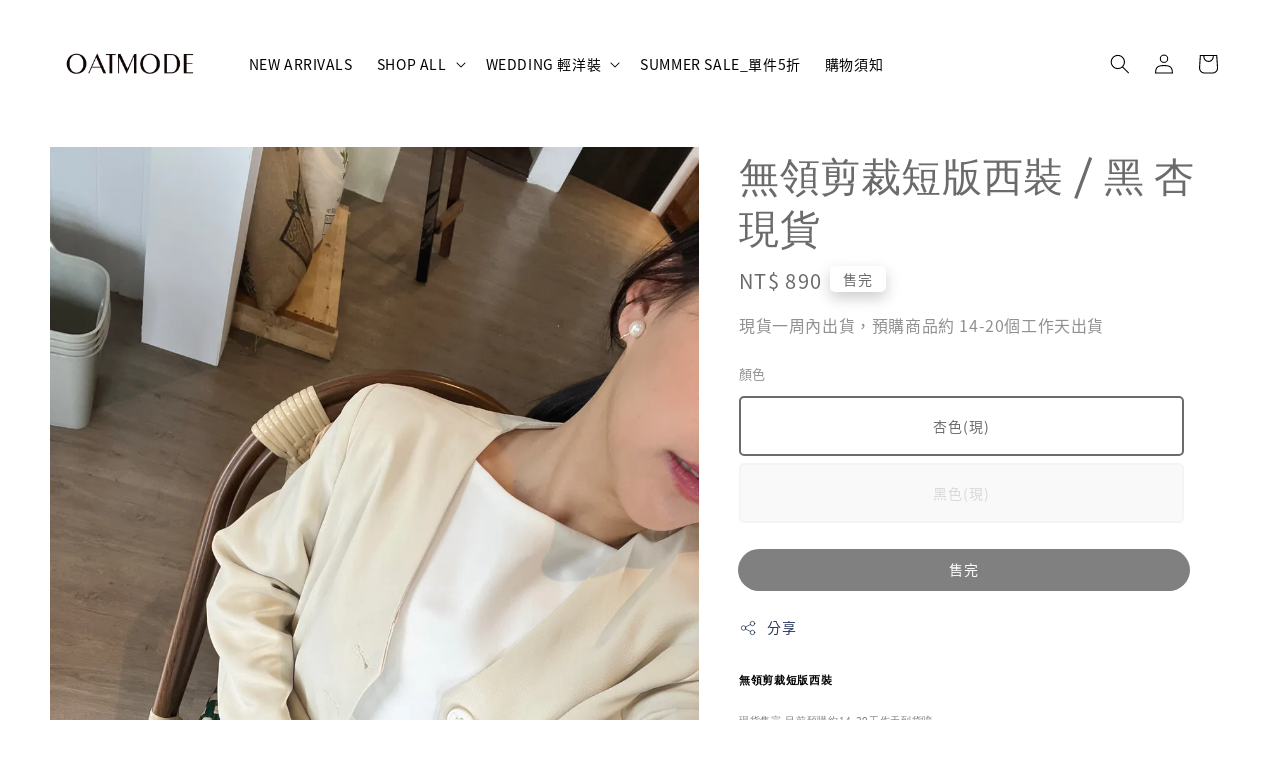

--- FILE ---
content_type: text/html; charset=UTF-8
request_url: https://www.oatmode.co/collections/top/products/%E7%84%A1%E9%A0%98%E5%89%AA%E8%A3%81%E7%9F%AD%E7%89%88%E8%A5%BF%E8%A3%9D-%E7%8F%BE%E8%B2%A8
body_size: 57926
content:
<!doctype html>
<!--[if lt IE 7]><html class="no-js lt-ie9 lt-ie8 lt-ie7" lang="en"> <![endif]-->
<!--[if IE 7]><html class="no-js lt-ie9 lt-ie8" lang="en"> <![endif]-->
<!--[if IE 8]><html class="no-js lt-ie9" lang="en"> <![endif]-->
<!--[if IE 9 ]><html class="ie9 no-js"> <![endif]-->
<!--[if (gt IE 9)|!(IE)]><!--> <html class="no-js"> <!--<![endif]-->
<head>

  <!-- Basic page needs ================================================== -->
  <meta charset="utf-8">
  <meta http-equiv="X-UA-Compatible" content="IE=edge,chrome=1">

  
  <link rel="icon" href="https://cdn.store-assets.com/s/817256/f/13391962.jpg" />
  

  <!-- Title and description ================================================== -->
  <title>
  無領剪裁短版西裝 / 黑 杏現貨 &ndash; Oatmode 
  </title>

  
  <meta name="description" content="無領剪裁短版西裝 小個子特製款- 裙長85cm 超彈力材質！包覆性極強 百搭的高腰直筒版型 修身遮肉 後面做開衩設計 腿部線條顯高 不管是梨形/肚子肉肉 都能穿～ MODEL INFO Model：身高 155 / 體重 48 / 75C / 著 M 號 PRODUCT INFO 產地 / China 材質 / 羅馬棉 尺寸 / S 腰圍64cm 臀圍88cm 裙長85cm M 腰圍68cm 臀圍92cm 裙長85cm L 腰圍76cm 臀圍96cm 裙長85cm">
  

  <!-- Social meta ================================================== -->
  

  <meta property="og:type" content="product">
  <meta property="og:title" content="無領剪裁短版西裝 / 黑 杏現貨">
  <meta property="og:url" content="https://www.oatmode.co/products/無領剪裁短版西裝-現貨">
  
  <meta property="og:image" content="https://cdn.store-assets.com/s/817256/i/70203040.jpeg?width=480&format=webp">
  <meta property="og:image:secure_url" content="https://cdn.store-assets.com/s/817256/i/70203040.jpeg?width=480&format=webp">
  
  <meta property="og:image" content="https://cdn.store-assets.com/s/817256/i/70223232.jpeg?width=480&format=webp">
  <meta property="og:image:secure_url" content="https://cdn.store-assets.com/s/817256/i/70223232.jpeg?width=480&format=webp">
  
  <meta property="og:image" content="https://cdn.store-assets.com/s/817256/i/70203038.jpeg?width=480&format=webp">
  <meta property="og:image:secure_url" content="https://cdn.store-assets.com/s/817256/i/70203038.jpeg?width=480&format=webp">
  
  <meta property="og:price:amount" content="890">
  <meta property="og:price:currency" content="TWD">


<meta property="og:description" content="無領剪裁短版西裝 小個子特製款- 裙長85cm 超彈力材質！包覆性極強 百搭的高腰直筒版型 修身遮肉 後面做開衩設計 腿部線條顯高 不管是梨形/肚子肉肉 都能穿～ MODEL INFO Model：身高 155 / 體重 48 / 75C / 著 M 號 PRODUCT INFO 產地 / China 材質 / 羅馬棉 尺寸 / S 腰圍64cm 臀圍88cm 裙長85cm M 腰圍68cm 臀圍92cm 裙長85cm L 腰圍76cm 臀圍96cm 裙長85cm">
<meta property="og:site_name" content="Oatmode ">



  <meta name="twitter:card" content="summary">



  <meta name="twitter:site" content="@">


  <meta name="twitter:title" content="無領剪裁短版西裝 / 黑 杏現貨">
  <meta name="twitter:description" content="無領剪裁短版西裝現貨售完 目前預購約14-20工作天到貨唷小個子的短版剪裁版型&amp;nbsp;拉長下身比例更修長無領設計 可當休閒外套MODEL INFOModel：身高 155 / 體重 48&amp;nbsp;PRODUCT INFO產地 / China材質 /雪紡尺寸 / 肩寬41cm 胸圍92cm 衣長49cm


">
  <meta name="twitter:image" content="">
  <meta name="twitter:image:width" content="480">
  <meta name="twitter:image:height" content="480">




  <!-- Helpers ================================================== -->
  <link rel="canonical" href="https://www.oatmode.co/products/無領剪裁短版西裝-現貨">
  <meta name="viewport" content="width=device-width,initial-scale=1,maximum-scale=1">
  <meta name="theme-color" content="#000000">
  
  <script src="//ajax.googleapis.com/ajax/libs/jquery/1.11.0/jquery.min.js" type="text/javascript" ></script>
  
  <!-- Header hook for plugins ================================================== -->
  
<!-- ScriptTags -->
<script>window.__st={'p': 'product', 'cid': ''};</script><script src='/assets/events.js'></script><script>(function(){function asyncLoad(){var urls=['/assets/facebook-pixel.js?v=1.1.1735536803','/assets/traffic.js?v=1','https://apps.easystore.co/marketplace/shopee-taiwan/script.js?shop=oatmodeco.easy.co','https://apps.easystore.co/facebook-login/script.js?shop=oatmodeco.easy.co&t=1707379516','https://apps.easystore.co/instagram-feed/script.js?shop=oatmodeco.easy.co','https://apps.easystore.co/google-analytics-4/script.js?shop=oatmodeco.easy.co&t=1709199343','https://solines.tw/assets/es_track.js'];for(var i=0;i<urls.length;i++){var s=document.createElement('script');s.type='text/javascript';s.async=true;s.src=urls[i];var x=document.getElementsByTagName('script')[0];x.parentNode.insertBefore(s, x);}}window.attachEvent ? window.attachEvent('onload', asyncLoad) : window.addEventListener('load', asyncLoad, false);})();</script>
<!-- /ScriptTags -->

  
  
  <script src="https://store-themes.easystore.co/817256/themes/328977/assets/global.js?t=1765306946" defer="defer"></script>

  
  
  <script>
  (function(i,s,o,g,r,a,m){i['GoogleAnalyticsObject']=r;i[r]=i[r]||function(){
  (i[r].q=i[r].q||[]).push(arguments)},i[r].l=1*new Date();a=s.createElement(o),
  m=s.getElementsByTagName(o)[0];a.async=1;a.src=g;m.parentNode.insertBefore(a,m)
  })(window,document,'script','https://www.google-analytics.com/analytics.js','ga');

  ga('create', '', 'auto','myTracker');
  ga('myTracker.send', 'pageview');

  </script>
  
  <script src="/assets/storefront.js?id=914286bfa5e6419c67d1" type="text/javascript" ></script>
  

  <!-- CSS ================================================== -->
  <style>
      @font-face {
        font-family: 'Noto Sans TC';
        font-style: normal;
        font-weight: regular;
        src: local('Noto Sans TC regular'), local('Noto Sans TC-regular'), url(https://fonts.gstatic.com/s/notosanstc/v20/-nF7OG829Oofr2wohFbTp9iFOSsLA_ZJ1g.otf) format('truetype');
      }

      @font-face {
        font-family: 'Actor';
        font-style: normal;
        font-weight: regular;
        src: local('Actor regular'), local('Actor-regular'), url(https://fonts.gstatic.com/s/actor/v10/wEOzEBbCkc5cO3ekXygtUMIO.ttf) format('truetype');
      }

      :root {
        --font-body-family: 'Noto Sans TC', sans-serif;
        --font-body-style: normal;
        --font-body-weight: 300;

        --font-heading-family: 'Actor', sans-serif;
        --font-heading-style: normal;
        --font-heading-weight: 300;

        --color-heading-text: 107,107,107;
        --color-base-text: 107,107,107;
        --color-base-background-1: 255,255,255;
        --color-base-background-2: 255,255,255;
        
        --color-base-solid-button-labels: 255,255,255;
        --color-base-outline-button-labels: 5,20,68;
        
        --color-base-accent-1: 0,0,0;
        --color-base-accent-2: 0,0,0;
        --payment-terms-background-color: 255,255,255;

        --gradient-base-background-1: 255,255,255;
        --gradient-base-background-2: 255,255,255;
        --gradient-base-accent-1: 0,0,0;
        --gradient-base-accent-2: 0,0,0;

        --page-width: 140rem;
      }

      *,
      *::before,
      *::after {
        box-sizing: inherit;
      }

      html {
        box-sizing: border-box;
        font-size: 62.5%;
        height: 100%;
      }

      body {
        display: grid;
        grid-template-rows: auto auto 1fr auto;
        grid-template-columns: 100%;
        min-height: 100%;
        margin: 0;
        font-size: 1.5rem;
        letter-spacing: 0.06rem;
        line-height: 1.8;
        font-family: var(--font-body-family);
        font-style: var(--font-body-style);
        font-weight: var(--font-body-weight);
        
      }

      @media screen and (min-width: 750px) {
        body {
          font-size: 1.6rem;
        }
      }
   </style>
  
  <link href="https://store-themes.easystore.co/817256/themes/328977/assets/base.css?t=1765306946" rel="stylesheet" type="text/css" media="screen" />

  
  
<!-- Snippet:global/head: 蝦皮購物 Shopee Taiwan -->
<link type="text/css" rel="stylesheet" href="https://apps.easystore.co/assets/css/marketplace/main.css?v1.7">
<!-- /Snippet -->

<!-- Snippet:global/head: Instagram Feed -->
<link rel="stylesheet" href="https://apps.easystore.co/assets/css/instagram-feed/insta-feed-style.css?v3">
<!-- /Snippet -->


  <script>document.documentElement.className = document.documentElement.className.replace('no-js', 'js');</script>
</head>

<body id="----------------------------------------" class="template-product" >
	
  
<!-- Snippet:global/body_start: Console Extension -->
<div id='es_console' style='display: none;'>817256</div>
<!-- /Snippet -->

	
 	<style>
  header {
    --logo-width: 170px;
  }
  .header-wrapper,
  .header-wrapper .list-menu--disclosure,
  .header-wrapper .search-modal{
    background-color: rgba(255, 255, 255, 1);
  }
  .header-wrapper .search-modal .field__input{
    background-color: rgb(var(--color-background));
  }
  .header-wrapper summary .icon-caret,
  .header-wrapper .header__menu-item a,
  .header-wrapper .list-menu__item,
  .header-wrapper .link--text{
    color: #000000;
  }
  .header__logo_secondary{
    display: none;
  }
  
  .search-modal__form{
    position: relative;
  }
  
  .dropdown {
    display: none;
    position: absolute;
    top: 100%;
    left: 0;
    width: 100%;
    padding: 5px 0;
    background-color: #fff;
    color:#000;
    z-index: 1000;
    border-bottom-left-radius: 15px;
    border-bottom-right-radius: 15px;
    border: 1px solid rgba(var(--color-foreground), 1);
    border-top: none;
    overflow-x: hidden;
    overflow-y: auto;
    max-height: 350px;
  }
  
  .dropdown-item {
    padding: 0.4rem 2rem;
    cursor: pointer;
    line-height: 1.4;
    overflow: hidden;
    text-overflow: ellipsis;
    white-space: nowrap;
  }
  
  .dropdown-item:hover{
    background-color: #f3f3f3;
  }
  
  .search__input.is-focus{
    border-radius: 15px;
    border-bottom-left-radius: 0;
    border-bottom-right-radius: 0;
    border: 1px solid rgba(var(--color-foreground), 1);
    border-bottom: none;
    box-shadow: none;
  }
  
  .clear-all {
    text-align: right;
    padding: 0 2rem 0.2rem;
    line-height: 1;
    font-size: 70%;
    margin-bottom: -2px;
  }
  
  .clear-all:hover{
    background-color: #fff;
  }
  
  .search-input-focus .easystore-section-header-hidden{
    transform: none;
  }
  .referral-notification {
    position: absolute;
    top: 100%;
    right: 0;
    background: white;
    border: 1px solid #e0e0e0;
    border-radius: 8px;
    box-shadow: 0 4px 12px rgba(0, 0, 0, 0.15);
    width: 280px;
    z-index: 1000;
    padding: 16px;
    margin-top: 8px;
    font-size: 14px;
    line-height: 1.4;
  }
  
  .referral-notification::before {
    content: '';
    position: absolute;
    top: -8px;
    right: 20px;
    width: 0;
    height: 0;
    border-left: 8px solid transparent;
    border-right: 8px solid transparent;
    border-bottom: 8px solid white;
  }
  
  .referral-notification::after {
    content: '';
    position: absolute;
    top: -9px;
    right: 20px;
    width: 0;
    height: 0;
    border-left: 8px solid transparent;
    border-right: 8px solid transparent;
    border-bottom: 8px solid #e0e0e0;
  }
  
  .referral-notification h4 {
    margin: 0 0 8px 0;
    color: #2196F3;
    font-size: 16px;
    font-weight: 600;
  }
  
  .referral-notification p {
    margin: 0 0 12px 0;
    color: #666;
  }
  
  .referral-notification .referral-code {
    background: #f5f5f5;
    padding: 8px;
    border-radius: 4px;
    font-family: monospace;
    font-size: 13px;
    text-align: center;
    margin: 8px 0;
    border: 1px solid #ddd;
  }
  
  .referral-notification .close-btn {
    position: absolute;
    top: 8px;
    right: 8px;
    background: none;
    border: none;
    font-size: 18px;
    color: #999;
    cursor: pointer;
    padding: 0;
    width: 20px;
    height: 20px;
    line-height: 1;
  }
  
  .referral-notification .close-btn:hover {
    color: #333;
  }
  
  .referral-notification .action-btn {
    background: #2196F3;
    color: white;
    border: none;
    padding: 8px 16px;
    border-radius: 4px;
    cursor: pointer;
    font-size: 12px;
    margin-right: 8px;
    margin-top: 8px;
  }
  
  .referral-notification .action-btn:hover {
    background: #1976D2;
  }
  
  .referral-notification .dismiss-btn {
    background: transparent;
    color: #666;
    border: 1px solid #ddd;
    padding: 8px 16px;
    border-radius: 4px;
    cursor: pointer;
    font-size: 12px;
    margin-top: 8px;
  }
  
  .referral-notification .dismiss-btn:hover {
    background: #f5f5f5;
  }
  .referral-modal__dialog {
    transform: translate(-50%, 0);
    transition: transform var(--duration-default) ease, visibility 0s;
    z-index: 10000;
    position: fixed;
    top: 20vh;
    left: 50%;
    width: 100%;
    max-width: 350px;
    box-shadow: 0 4px 12px rgba(0, 0, 0, 0.15);
    border-radius: 12px;
    background-color: #fff;
    color: #000;
    padding: 20px;
    text-align: center;
  }

  .modal-overlay.referral-modal-overlay {
    position: fixed;
    top: 0;
    left: 0;
    width: 100%;
    height: 100%;
    background-color: rgba(0, 0, 0, 0.7);
    z-index: 2001;
    display: block;
    opacity: 1;
    transition: opacity var(--duration-default) ease, visibility 0s;
  }
</style>



<link rel="preload" href="https://store-themes.easystore.co/817256/themes/328977/assets/section-header.css?t=1765306946" as="style" onload="this.onload=null;this.rel='stylesheet'">
<link rel="preload" href="https://store-themes.easystore.co/817256/themes/328977/assets/component-list-menu.css?t=1765306946" as="style" onload="this.onload=null;this.rel='stylesheet'">
<link rel="preload" href="https://store-themes.easystore.co/817256/themes/328977/assets/component-menu-drawer.css?t=1765306946" as="style" onload="this.onload=null;this.rel='stylesheet'">
<link rel="preload" href="https://store-themes.easystore.co/817256/themes/328977/assets/component-cart-notification.css?v1.1?t=1765306946" as="style" onload="this.onload=null;this.rel='stylesheet'">

<script src="https://store-themes.easystore.co/817256/themes/328977/assets/cart-notification.js?t=1765306946" defer="defer"></script>
<script src="https://store-themes.easystore.co/817256/themes/328977/assets/details-modal.js?t=1765306946" defer="defer"></script>

<svg xmlns="http://www.w3.org/2000/svg" class="hidden">
  <symbol id="icon-search" viewbox="0 0 18 19" fill="none">
    <path fill-rule="evenodd" clip-rule="evenodd" d="M11.03 11.68A5.784 5.784 0 112.85 3.5a5.784 5.784 0 018.18 8.18zm.26 1.12a6.78 6.78 0 11.72-.7l5.4 5.4a.5.5 0 11-.71.7l-5.41-5.4z" fill="currentColor"/>
  </symbol>

  <symbol id="icon-close" class="icon icon-close" fill="none" viewBox="0 0 18 17">
    <path d="M.865 15.978a.5.5 0 00.707.707l7.433-7.431 7.579 7.282a.501.501 0 00.846-.37.5.5 0 00-.153-.351L9.712 8.546l7.417-7.416a.5.5 0 10-.707-.708L8.991 7.853 1.413.573a.5.5 0 10-.693.72l7.563 7.268-7.418 7.417z" fill="currentColor">
  </symbol>
</svg>


<div id="easystore-section-header">
  <sticky-header class="header-wrapper header-wrapper--border-bottom">
    <header class="header header--middle-left page-width header--has-menu" itemscope itemtype="http://schema.org/Organization">
      <div class="header__left-icon header__icons large-up-hide">
        <header-drawer data-breakpoint="tablet">
          <details class="menu-drawer-container menu-opening">
            <summary class="header__icon header__icon--menu header__icon--summary link link--text focus-inset" aria-label="Menu" role="button" aria-expanded="true" aria-controls="menu-drawer">
              <span>
                


    <svg class="icon icon-hamburger " data-name="Layer 1" xmlns="http://www.w3.org/2000/svg" viewBox="0 0 600 600"><path d="M32.5,65h535a25,25,0,0,0,0-50H32.5a25,25,0,0,0,0,50Z" fill="currentColor"/><path d="M567.5,275H32.5a25,25,0,0,0,0,50h535a25,25,0,0,0,0-50Z" fill="currentColor"/><path d="M567.5,535H32.5a25,25,0,0,0,0,50h535a25,25,0,0,0,0-50Z" fill="currentColor"/></svg>

  

                


    <svg class="icon icon-close " data-name="Layer 1" xmlns="http://www.w3.org/2000/svg" viewBox="0 0 600 600"><path d="M335.36,300,581.87,53.48a25,25,0,0,0-35.35-35.35L300,264.64,53.48,18.13A25,25,0,0,0,18.13,53.48L264.64,300,18.13,546.52a25,25,0,0,0,35.35,35.35L300,335.36,546.52,581.87a25,25,0,0,0,35.35-35.35Z" fill="currentColor"/></svg>

  

              </span>
            </summary>
            <div id="menu-drawer" class="menu-drawer motion-reduce" tabindex="-1">
              <div class="menu-drawer__inner-container">
                <div class="menu-drawer__navigation-container">
                  <nav class="menu-drawer__navigation">
                    <ul class="menu-drawer__menu list-menu" role="list">
                      
                      
                        
                          <li>
                            <a href="/collections/new-arrivals"  class="menu-drawer__menu-item list-menu__item link link--text focus-inset">
                              NEW ARRIVALS
                            </a>
                          </li>
                        
                      
                      
                        
                          
                          <li>
                            <details>
                                  <summary class="menu-drawer__menu-item list-menu__item link link--text focus-inset" role="button" aria-expanded="false" aria-controls="link-Bags">
                                    <a href="/collections/all"  class="link--text list-menu__item menu-drawer__menu-item">
                                      SHOP ALL
                                    </a>
                                    


    <svg class="icon icon-arrow " data-name="Layer 1" xmlns="http://www.w3.org/2000/svg" viewBox="0 0 600 339.56"><path d="M31.06,196.67H504l-88.56,88.56a26.89,26.89,0,1,0,38,38L588,188.79a26.89,26.89,0,0,0,0-38L453.49,16.29a26.89,26.89,0,0,0-38,38L504,142.88H31.06a26.9,26.9,0,0,0,0,53.79Z" fill="currentColor"/></svg>

  

                                    


    <svg aria-hidden="true" focusable="false" role="presentation" class="icon icon-caret " viewBox="0 0 10 6">
      <path fill-rule="evenodd" clip-rule="evenodd" d="M9.354.646a.5.5 0 00-.708 0L5 4.293 1.354.646a.5.5 0 00-.708.708l4 4a.5.5 0 00.708 0l4-4a.5.5 0 000-.708z" fill="currentColor"></path>
    </svg>

  

                                  </summary>
                                  <div class="menu-drawer__submenu motion-reduce" tabindex="-1">
                                    <div class="menu-drawer__inner-submenu">
                                      <button class="menu-drawer__close-button link link--text focus-inset" aria-expanded="true">
                                        


    <svg class="icon icon-arrow " data-name="Layer 1" xmlns="http://www.w3.org/2000/svg" viewBox="0 0 600 339.56"><path d="M31.06,196.67H504l-88.56,88.56a26.89,26.89,0,1,0,38,38L588,188.79a26.89,26.89,0,0,0,0-38L453.49,16.29a26.89,26.89,0,0,0-38,38L504,142.88H31.06a26.9,26.9,0,0,0,0,53.79Z" fill="currentColor"/></svg>

  

                                        SHOP ALL
                                      </button>
                                      <ul class="menu-drawer__menu list-menu" role="list" tabindex="-1">
                                        
                                          
                                          
                                            <li>
                                              <a href="/collections/new-arrivals"  class="menu-drawer__menu-item link link--text list-menu__item focus-inset">
                                                NEW ARRIVALS
                                              </a>
                                            </li>
                                          
                                        
                                          
                                          
                                            
                                            <li>
                                              <details>
                                                    <summary class="menu-drawer__menu-item list-menu__item link link--text focus-inset" role="button" aria-expanded="false" aria-controls="link-Bags">
                                                      <a href="/collections/wedding-輕婚禮系列"  class="link--text list-menu__item menu-drawer__menu-item">
                                                        WEDDING 輕洋裝
                                                      </a>
                                                      


    <svg class="icon icon-arrow " data-name="Layer 1" xmlns="http://www.w3.org/2000/svg" viewBox="0 0 600 339.56"><path d="M31.06,196.67H504l-88.56,88.56a26.89,26.89,0,1,0,38,38L588,188.79a26.89,26.89,0,0,0,0-38L453.49,16.29a26.89,26.89,0,0,0-38,38L504,142.88H31.06a26.9,26.9,0,0,0,0,53.79Z" fill="currentColor"/></svg>

  

                                                      


    <svg aria-hidden="true" focusable="false" role="presentation" class="icon icon-caret " viewBox="0 0 10 6">
      <path fill-rule="evenodd" clip-rule="evenodd" d="M9.354.646a.5.5 0 00-.708 0L5 4.293 1.354.646a.5.5 0 00-.708.708l4 4a.5.5 0 00.708 0l4-4a.5.5 0 000-.708z" fill="currentColor"></path>
    </svg>

  

                                                    </summary>
                                                    <div class="menu-drawer__submenu motion-reduce" tabindex="-1">
                                                      <div class="menu-drawer__inner-submenu">
                                                        <button class="menu-drawer__close-button link link--text focus-inset" aria-expanded="true">
                                                          


    <svg class="icon icon-arrow " data-name="Layer 1" xmlns="http://www.w3.org/2000/svg" viewBox="0 0 600 339.56"><path d="M31.06,196.67H504l-88.56,88.56a26.89,26.89,0,1,0,38,38L588,188.79a26.89,26.89,0,0,0,0-38L453.49,16.29a26.89,26.89,0,0,0-38,38L504,142.88H31.06a26.9,26.9,0,0,0,0,53.79Z" fill="currentColor"/></svg>

  

                                                          WEDDING 輕洋裝
                                                        </button>
                                                        <ul class="menu-drawer__menu list-menu" role="list" tabindex="-1">
                                                          
                                                            
                                                            
                                                              <li>
                                                                <a href="/collections/品牌自訂款"  class="menu-drawer__menu-item link link--text list-menu__item focus-inset">
                                                                  品牌訂製款
                                                                </a>
                                                              </li>
                                                            
                                                          
                                                            
                                                            
                                                              <li>
                                                                <a href="/collections/孕婦友善"  class="menu-drawer__menu-item link link--text list-menu__item focus-inset">
                                                                  孕婦友善
                                                                </a>
                                                              </li>
                                                            
                                                          
                                                            
                                                            
                                                              <li>
                                                                <a href="/collections/緞面系列"  class="menu-drawer__menu-item link link--text list-menu__item focus-inset">
                                                                  緞面系列
                                                                </a>
                                                              </li>
                                                            
                                                          
                                                            
                                                            
                                                              <li>
                                                                <a href="/collections/配件-鞋子"  class="menu-drawer__menu-item link link--text list-menu__item focus-inset">
                                                                  配件 / 鞋子
                                                                </a>
                                                              </li>
                                                            
                                                          
                                                          
                                                        </ul>
                                                      </div>
                                                    </div>
                                              </details>
                                            </li>
                                          
                                        
                                          
                                          
                                            <li>
                                              <a href="/collections/dress-洋裝"  class="menu-drawer__menu-item link link--text list-menu__item focus-inset">
                                                Dress / 日常洋裝
                                              </a>
                                            </li>
                                          
                                        
                                          
                                          
                                            <li>
                                              <a href="/collections/top"  class="menu-drawer__menu-item link link--text list-menu__item focus-inset">
                                                Top / 上身
                                              </a>
                                            </li>
                                          
                                        
                                          
                                          
                                            <li>
                                              <a href="/collections/bottom"  class="menu-drawer__menu-item link link--text list-menu__item focus-inset">
                                                Bottom / 下身
                                              </a>
                                            </li>
                                          
                                        
                                          
                                          
                                            <li>
                                              <a href="/collections/shoes"  class="menu-drawer__menu-item link link--text list-menu__item focus-inset">
                                                Shoes / 鞋子
                                              </a>
                                            </li>
                                          
                                        
                                          
                                          
                                            <li>
                                              <a href="/collections/summer-sale"  class="menu-drawer__menu-item link link--text list-menu__item focus-inset">
                                                SUMMER SALE
                                              </a>
                                            </li>
                                          
                                        
                                          
                                          
                                            
                                            <li>
                                              <details>
                                                    <summary class="menu-drawer__menu-item list-menu__item link link--text focus-inset" role="button" aria-expanded="false" aria-controls="link-Bags">
                                                      <a href="/collections/acc"  class="link--text list-menu__item menu-drawer__menu-item">
                                                        Acc / 配件
                                                      </a>
                                                      


    <svg class="icon icon-arrow " data-name="Layer 1" xmlns="http://www.w3.org/2000/svg" viewBox="0 0 600 339.56"><path d="M31.06,196.67H504l-88.56,88.56a26.89,26.89,0,1,0,38,38L588,188.79a26.89,26.89,0,0,0,0-38L453.49,16.29a26.89,26.89,0,0,0-38,38L504,142.88H31.06a26.9,26.9,0,0,0,0,53.79Z" fill="currentColor"/></svg>

  

                                                      


    <svg aria-hidden="true" focusable="false" role="presentation" class="icon icon-caret " viewBox="0 0 10 6">
      <path fill-rule="evenodd" clip-rule="evenodd" d="M9.354.646a.5.5 0 00-.708 0L5 4.293 1.354.646a.5.5 0 00-.708.708l4 4a.5.5 0 00.708 0l4-4a.5.5 0 000-.708z" fill="currentColor"></path>
    </svg>

  

                                                    </summary>
                                                    <div class="menu-drawer__submenu motion-reduce" tabindex="-1">
                                                      <div class="menu-drawer__inner-submenu">
                                                        <button class="menu-drawer__close-button link link--text focus-inset" aria-expanded="true">
                                                          


    <svg class="icon icon-arrow " data-name="Layer 1" xmlns="http://www.w3.org/2000/svg" viewBox="0 0 600 339.56"><path d="M31.06,196.67H504l-88.56,88.56a26.89,26.89,0,1,0,38,38L588,188.79a26.89,26.89,0,0,0,0-38L453.49,16.29a26.89,26.89,0,0,0-38,38L504,142.88H31.06a26.9,26.9,0,0,0,0,53.79Z" fill="currentColor"/></svg>

  

                                                          Acc / 配件
                                                        </button>
                                                        <ul class="menu-drawer__menu list-menu" role="list" tabindex="-1">
                                                          
                                                            
                                                            
                                                              <li>
                                                                <a href="/collections/yay-巴黎飾品"  class="menu-drawer__menu-item link link--text list-menu__item focus-inset">
                                                                  YAY 巴黎輕珠寶
                                                                </a>
                                                              </li>
                                                            
                                                          
                                                          
                                                        </ul>
                                                      </div>
                                                    </div>
                                              </details>
                                            </li>
                                          
                                        
                                        
                                      </ul>
                                    </div>
                                  </div>
                            </details>
                          </li>
                        
                      
                      
                        
                          
                          <li>
                            <details>
                                  <summary class="menu-drawer__menu-item list-menu__item link link--text focus-inset" role="button" aria-expanded="false" aria-controls="link-Bags">
                                    <a href="/collections/wedding-輕婚禮系列"  class="link--text list-menu__item menu-drawer__menu-item">
                                      WEDDING 輕洋裝
                                    </a>
                                    


    <svg class="icon icon-arrow " data-name="Layer 1" xmlns="http://www.w3.org/2000/svg" viewBox="0 0 600 339.56"><path d="M31.06,196.67H504l-88.56,88.56a26.89,26.89,0,1,0,38,38L588,188.79a26.89,26.89,0,0,0,0-38L453.49,16.29a26.89,26.89,0,0,0-38,38L504,142.88H31.06a26.9,26.9,0,0,0,0,53.79Z" fill="currentColor"/></svg>

  

                                    


    <svg aria-hidden="true" focusable="false" role="presentation" class="icon icon-caret " viewBox="0 0 10 6">
      <path fill-rule="evenodd" clip-rule="evenodd" d="M9.354.646a.5.5 0 00-.708 0L5 4.293 1.354.646a.5.5 0 00-.708.708l4 4a.5.5 0 00.708 0l4-4a.5.5 0 000-.708z" fill="currentColor"></path>
    </svg>

  

                                  </summary>
                                  <div class="menu-drawer__submenu motion-reduce" tabindex="-1">
                                    <div class="menu-drawer__inner-submenu">
                                      <button class="menu-drawer__close-button link link--text focus-inset" aria-expanded="true">
                                        


    <svg class="icon icon-arrow " data-name="Layer 1" xmlns="http://www.w3.org/2000/svg" viewBox="0 0 600 339.56"><path d="M31.06,196.67H504l-88.56,88.56a26.89,26.89,0,1,0,38,38L588,188.79a26.89,26.89,0,0,0,0-38L453.49,16.29a26.89,26.89,0,0,0-38,38L504,142.88H31.06a26.9,26.9,0,0,0,0,53.79Z" fill="currentColor"/></svg>

  

                                        WEDDING 輕洋裝
                                      </button>
                                      <ul class="menu-drawer__menu list-menu" role="list" tabindex="-1">
                                        
                                          
                                          
                                            <li>
                                              <a href="/collections/品牌自訂款"  class="menu-drawer__menu-item link link--text list-menu__item focus-inset">
                                                品牌訂製款
                                              </a>
                                            </li>
                                          
                                        
                                          
                                          
                                            <li>
                                              <a href="/collections/孕婦友善"  class="menu-drawer__menu-item link link--text list-menu__item focus-inset">
                                                孕婦友善
                                              </a>
                                            </li>
                                          
                                        
                                          
                                          
                                            <li>
                                              <a href="/collections/緞面系列"  class="menu-drawer__menu-item link link--text list-menu__item focus-inset">
                                                緞面系列
                                              </a>
                                            </li>
                                          
                                        
                                          
                                          
                                            <li>
                                              <a href="/collections/配件-鞋子"  class="menu-drawer__menu-item link link--text list-menu__item focus-inset">
                                                配件 / 鞋子
                                              </a>
                                            </li>
                                          
                                        
                                        
                                      </ul>
                                    </div>
                                  </div>
                            </details>
                          </li>
                        
                      
                      
                        
                          <li>
                            <a href="/collections/summer-sale"  class="menu-drawer__menu-item list-menu__item link link--text focus-inset">
                              SUMMER SALE_單件5折
                            </a>
                          </li>
                        
                      
                      
                        
                          <li>
                            <a href="/pages/關於退換貨"  class="menu-drawer__menu-item list-menu__item link link--text focus-inset">
                              購物須知
                            </a>
                          </li>
                        
                      
                    </ul>
                  </nav>
  
                  <div class="menu-drawer__utility-links">
  
                    


  <div class="menu-drawer__account disclosure">
    <div class="select">
      <select class="currency-picker select__select" name="currencies">
        <option value="" selected="selected"></option>
        
          
          <option value="TWD">TWD</option>
          
        
          
          <option value="HKD">HKD</option>
          
        
          
          <option value="SGD">SGD</option>
          
        
          
          <option value="MYR">MYR</option>
          
        
          
        
        </select>
    </div>
  </div>



  
                    
                    
                    
                      <a href="/account/login" class="menu-drawer__account link link--text focus-inset h5">
                         


    <svg xmlns="http://www.w3.org/2000/svg" aria-hidden="true" focusable="false" role="presentation" class="icon icon-account " fill="none" viewBox="0 0 18 19">
      <path fill-rule="evenodd" clip-rule="evenodd" d="M6 4.5a3 3 0 116 0 3 3 0 01-6 0zm3-4a4 4 0 100 8 4 4 0 000-8zm5.58 12.15c1.12.82 1.83 2.24 1.91 4.85H1.51c.08-2.6.79-4.03 1.9-4.85C4.66 11.75 6.5 11.5 9 11.5s4.35.26 5.58 1.15zM9 10.5c-2.5 0-4.65.24-6.17 1.35C1.27 12.98.5 14.93.5 18v.5h17V18c0-3.07-.77-5.02-2.33-6.15-1.52-1.1-3.67-1.35-6.17-1.35z" fill="currentColor"></path>
    </svg>

  
 
                        
                        登入
                      </a>
                    
                      <a href="/account/register" class="menu-drawer__account link link--text focus-inset h5">
                        
                         


    <svg xmlns="http://www.w3.org/2000/svg" aria-hidden="true" focusable="false" role="presentation" class="icon icon-plus " fill="none" viewBox="0 0 10 10">
      <path fill-rule="evenodd" clip-rule="evenodd" d="M1 4.51a.5.5 0 000 1h3.5l.01 3.5a.5.5 0 001-.01V5.5l3.5-.01a.5.5 0 00-.01-1H5.5L5.49.99a.5.5 0 00-1 .01v3.5l-3.5.01H1z" fill="currentColor"></path>
    </svg>

  
 
                        註冊帳號
                      </a>
                    
                    
                    
                  </div>
                </div>
              </div>
            </div>
          </details>
        </header-drawer>
        <details-modal class="header__search">
  <details>
    <summary class="header__icon header__icon--search header__icon--summary link link--text focus-inset modal__toggle" aria-haspopup="dialog" aria-label="搜尋">
      <span>
        <svg class="modal__toggle-open icon icon-search" aria-hidden="true" focusable="false" role="presentation">
          <use href="#icon-search">
        </svg>
        <svg class="modal__toggle-close icon icon-close" aria-hidden="true" focusable="false" role="presentation">
          <use href="#icon-close">
        </svg>
      </span>
    </summary>
    <div class="search-modal modal__content" role="dialog" aria-modal="true" aria-label="搜尋">
      <div class="modal-overlay"></div>
      <div class="search-modal__content" tabindex="-1">
          <form action="/search" method="get" role="search" class="search search-modal__form">
            <div class="field">
              <input class="search__input field__input" 
                id="Search-In-Modal"
                type="search"
                name="q"
                value=""
                placeholder="搜尋"
                autocomplete="off"
              >
              <label class="field__label" for="Search-In-Modal">搜尋</label>
              <div class="dropdown" id="searchDropdown"></div>
              <input type="hidden" name="search_history" class="hidden_search_history">
              <input type="hidden" name="options[prefix]" value="last">
              <button class="search__button field__button" aria-label="搜尋">
                <svg class="icon icon-search" aria-hidden="true" focusable="false" role="presentation">
                  <use href="#icon-search">
                </svg>
              </button> 
            </div>
          </form>
        <button type="button" class="search-modal__close-button modal__close-button link link--text focus-inset" aria-label="accessibility.close">
          <svg class="icon icon-close" aria-hidden="true" focusable="false" role="presentation">
            <use href="#icon-close">
          </svg>
        </button>
      </div>
    </div>
  </details>
</details-modal>
      </div>
  
      
        <a href="/" class="header__heading-link link link--text focus-inset" itemprop="url">
          
          <img src="https://cdn.store-assets.com/s/817256/f/13529961.png" class="header__heading-logo" alt="Oatmode " loading="lazy" itemprop="logo">
        </a>
      
      <nav class="header__inline-menu">
        <ul class="list-menu list-menu--inline" role="list">
          
            
              
                <li>
                  <a href="/collections/new-arrivals"  class="header__menu-item header__menu-item list-menu__item link link--text focus-inset">
                    NEW ARRIVALS
                  </a>
                </li>
              
            
            
              
                
                <li>
                  <details-disclosure>
                    <details>
                      <summary class="header__menu-item list-menu__item link focus-inset">
                        <a href="/collections/all"  >SHOP ALL</a>
                        


    <svg aria-hidden="true" focusable="false" role="presentation" class="icon icon-caret " viewBox="0 0 10 6">
      <path fill-rule="evenodd" clip-rule="evenodd" d="M9.354.646a.5.5 0 00-.708 0L5 4.293 1.354.646a.5.5 0 00-.708.708l4 4a.5.5 0 00.708 0l4-4a.5.5 0 000-.708z" fill="currentColor"></path>
    </svg>

  

                      </summary>
                      <ul class="header__submenu list-menu list-menu--disclosure caption-large motion-reduce" role="list" tabindex="-1">
                        
                        
                        
                          
                            
                            <li>
                              <a href="/collections/new-arrivals"  class="header__menu-item list-menu__item link link--text focus-inset caption-large">
                                NEW ARRIVALS
                              </a>
                            </li>
                          
                        
                        
                          
                            
                            <li>
                              <details-disclosure>
                                <details>
                                  <summary class="header__menu-item link link--text list-menu__item focus-inset caption-large">
                                    <a href="/collections/wedding-輕婚禮系列" >WEDDING 輕洋裝</a>
                                    


    <svg aria-hidden="true" focusable="false" role="presentation" class="icon icon-caret rotate-90" viewBox="0 0 10 6">
      <path fill-rule="evenodd" clip-rule="evenodd" d="M9.354.646a.5.5 0 00-.708 0L5 4.293 1.354.646a.5.5 0 00-.708.708l4 4a.5.5 0 00.708 0l4-4a.5.5 0 000-.708z" fill="currentColor"></path>
    </svg>

  

                                  </summary>
                                  <ul class="header__submenu list-menu list-menu--disclosure motion-reduce">
                                    
                                      
                                      
                                        <li>
                                          <a href="/collections/品牌自訂款"  class="header__menu-item list-menu__item link link--text focus-inset caption-large">品牌訂製款</a>
                                        </li>
                                      
                                    
                                      
                                      
                                        <li>
                                          <a href="/collections/孕婦友善"  class="header__menu-item list-menu__item link link--text focus-inset caption-large">孕婦友善</a>
                                        </li>
                                      
                                    
                                      
                                      
                                        <li>
                                          <a href="/collections/緞面系列"  class="header__menu-item list-menu__item link link--text focus-inset caption-large">緞面系列</a>
                                        </li>
                                      
                                    
                                      
                                      
                                        <li>
                                          <a href="/collections/配件-鞋子"  class="header__menu-item list-menu__item link link--text focus-inset caption-large">配件 / 鞋子</a>
                                        </li>
                                      
                                    
                                  </ul>
                                </details>
                              </details-disclosure>
                            </li>
                            
                          
                        
                        
                          
                            
                            <li>
                              <a href="/collections/dress-洋裝"  class="header__menu-item list-menu__item link link--text focus-inset caption-large">
                                Dress / 日常洋裝
                              </a>
                            </li>
                          
                        
                        
                          
                            
                            <li>
                              <a href="/collections/top"  class="header__menu-item list-menu__item link link--text focus-inset caption-large">
                                Top / 上身
                              </a>
                            </li>
                          
                        
                        
                          
                            
                            <li>
                              <a href="/collections/bottom"  class="header__menu-item list-menu__item link link--text focus-inset caption-large">
                                Bottom / 下身
                              </a>
                            </li>
                          
                        
                        
                          
                            
                            <li>
                              <a href="/collections/shoes"  class="header__menu-item list-menu__item link link--text focus-inset caption-large">
                                Shoes / 鞋子
                              </a>
                            </li>
                          
                        
                        
                          
                            
                            <li>
                              <a href="/collections/summer-sale"  class="header__menu-item list-menu__item link link--text focus-inset caption-large">
                                SUMMER SALE
                              </a>
                            </li>
                          
                        
                        
                          
                            
                            <li>
                              <details-disclosure>
                                <details>
                                  <summary class="header__menu-item link link--text list-menu__item focus-inset caption-large">
                                    <a href="/collections/acc" >Acc / 配件</a>
                                    


    <svg aria-hidden="true" focusable="false" role="presentation" class="icon icon-caret rotate-90" viewBox="0 0 10 6">
      <path fill-rule="evenodd" clip-rule="evenodd" d="M9.354.646a.5.5 0 00-.708 0L5 4.293 1.354.646a.5.5 0 00-.708.708l4 4a.5.5 0 00.708 0l4-4a.5.5 0 000-.708z" fill="currentColor"></path>
    </svg>

  

                                  </summary>
                                  <ul class="header__submenu list-menu list-menu--disclosure motion-reduce">
                                    
                                      
                                      
                                        <li>
                                          <a href="/collections/yay-巴黎飾品"  class="header__menu-item list-menu__item link link--text focus-inset caption-large">YAY 巴黎輕珠寶</a>
                                        </li>
                                      
                                    
                                  </ul>
                                </details>
                              </details-disclosure>
                            </li>
                            
                          
                        
                      </ul>
                    </details>
                  </details-disclosure>
                </li>
              
            
            
              
                
                <li>
                  <details-disclosure>
                    <details>
                      <summary class="header__menu-item list-menu__item link focus-inset">
                        <a href="/collections/wedding-輕婚禮系列"  >WEDDING 輕洋裝</a>
                        


    <svg aria-hidden="true" focusable="false" role="presentation" class="icon icon-caret " viewBox="0 0 10 6">
      <path fill-rule="evenodd" clip-rule="evenodd" d="M9.354.646a.5.5 0 00-.708 0L5 4.293 1.354.646a.5.5 0 00-.708.708l4 4a.5.5 0 00.708 0l4-4a.5.5 0 000-.708z" fill="currentColor"></path>
    </svg>

  

                      </summary>
                      <ul class="header__submenu list-menu list-menu--disclosure caption-large motion-reduce" role="list" tabindex="-1">
                        
                        
                        
                          
                            
                            <li>
                              <a href="/collections/品牌自訂款"  class="header__menu-item list-menu__item link link--text focus-inset caption-large">
                                品牌訂製款
                              </a>
                            </li>
                          
                        
                        
                          
                            
                            <li>
                              <a href="/collections/孕婦友善"  class="header__menu-item list-menu__item link link--text focus-inset caption-large">
                                孕婦友善
                              </a>
                            </li>
                          
                        
                        
                          
                            
                            <li>
                              <a href="/collections/緞面系列"  class="header__menu-item list-menu__item link link--text focus-inset caption-large">
                                緞面系列
                              </a>
                            </li>
                          
                        
                        
                          
                            
                            <li>
                              <a href="/collections/配件-鞋子"  class="header__menu-item list-menu__item link link--text focus-inset caption-large">
                                配件 / 鞋子
                              </a>
                            </li>
                          
                        
                      </ul>
                    </details>
                  </details-disclosure>
                </li>
              
            
            
              
                <li>
                  <a href="/collections/summer-sale"  class="header__menu-item header__menu-item list-menu__item link link--text focus-inset">
                    SUMMER SALE_單件5折
                  </a>
                </li>
              
            
            
              
                <li>
                  <a href="/pages/關於退換貨"  class="header__menu-item header__menu-item list-menu__item link link--text focus-inset">
                    購物須知
                  </a>
                </li>
              
            
            
            
              
                
                  
                
                  
                
              
            
        </ul>
      </nav>
      <div class="header__icons">
        <div class="medium-hide small-hide">
          <details-modal class="header__search">
  <details>
    <summary class="header__icon header__icon--search header__icon--summary link link--text focus-inset modal__toggle" aria-haspopup="dialog" aria-label="搜尋">
      <span>
        <svg class="modal__toggle-open icon icon-search" aria-hidden="true" focusable="false" role="presentation">
          <use href="#icon-search">
        </svg>
        <svg class="modal__toggle-close icon icon-close" aria-hidden="true" focusable="false" role="presentation">
          <use href="#icon-close">
        </svg>
      </span>
    </summary>
    <div class="search-modal modal__content" role="dialog" aria-modal="true" aria-label="搜尋">
      <div class="modal-overlay"></div>
      <div class="search-modal__content" tabindex="-1">
          <form action="/search" method="get" role="search" class="search search-modal__form">
            <div class="field">
              <input class="search__input field__input" 
                id="Search-In-Modal"
                type="search"
                name="q"
                value=""
                placeholder="搜尋"
                autocomplete="off"
              >
              <label class="field__label" for="Search-In-Modal">搜尋</label>
              <div class="dropdown" id="searchDropdown"></div>
              <input type="hidden" name="search_history" class="hidden_search_history">
              <input type="hidden" name="options[prefix]" value="last">
              <button class="search__button field__button" aria-label="搜尋">
                <svg class="icon icon-search" aria-hidden="true" focusable="false" role="presentation">
                  <use href="#icon-search">
                </svg>
              </button> 
            </div>
          </form>
        <button type="button" class="search-modal__close-button modal__close-button link link--text focus-inset" aria-label="accessibility.close">
          <svg class="icon icon-close" aria-hidden="true" focusable="false" role="presentation">
            <use href="#icon-close">
          </svg>
        </button>
      </div>
    </div>
  </details>
</details-modal>
        </div>

        
          
            <div class="header__icon header__icon--account link link--text focus-inset small-hide medium-hide" style="position: relative;">
              <a href="/account/login" class="header__icon link link--text focus-inset p-2">
                


    <svg xmlns="http://www.w3.org/2000/svg" aria-hidden="true" focusable="false" role="presentation" class="icon icon-account " fill="none" viewBox="0 0 18 19">
      <path fill-rule="evenodd" clip-rule="evenodd" d="M6 4.5a3 3 0 116 0 3 3 0 01-6 0zm3-4a4 4 0 100 8 4 4 0 000-8zm5.58 12.15c1.12.82 1.83 2.24 1.91 4.85H1.51c.08-2.6.79-4.03 1.9-4.85C4.66 11.75 6.5 11.5 9 11.5s4.35.26 5.58 1.15zM9 10.5c-2.5 0-4.65.24-6.17 1.35C1.27 12.98.5 14.93.5 18v.5h17V18c0-3.07-.77-5.02-2.33-6.15-1.52-1.1-3.67-1.35-6.17-1.35z" fill="currentColor"></path>
    </svg>

  

              </a>

              <!-- Referral Notification Popup for Desktop -->
              <div id="referralNotification" class="referral-notification" style="display: none;">
                <button class="close-btn" onclick="dismissReferralNotification()">&times;</button>
                <div style="text-align: center; margin-bottom: 16px;">
                  <div style="width: 100px; height: 100px; margin: 0 auto;">
                    <img src="https://resources.easystore.co/storefront/icons/channels/vector_referral_program.svg">
                  </div>
                </div>
                <p id="referralSignupMessage" style="text-align: center; font-size: 14px; color: #666; margin: 0 0 20px 0;">
                  您的好友送您   回饋金！立即註冊領取。
                </p>
                <div style="text-align: center;">
                  <button class="btn" onclick="goToSignupPage()" style="width: 100%;">
                    註冊
                  </button>
                </div>
              </div>
            </div>
          
        
        
        <a href="/cart" class="header__icon header__icon--cart link link--text focus-inset" id="cart-icon-bubble">
          


	<svg class="icon icon-cart-empty " aria-hidden="true" focusable="false" role="presentation" xmlns="http://www.w3.org/2000/svg" viewBox="0 0 40 40" fill="none">
      <path d="m15.75 11.8h-3.16l-.77 11.6a5 5 0 0 0 4.99 5.34h7.38a5 5 0 0 0 4.99-5.33l-.78-11.61zm0 1h-2.22l-.71 10.67a4 4 0 0 0 3.99 4.27h7.38a4 4 0 0 0 4-4.27l-.72-10.67h-2.22v.63a4.75 4.75 0 1 1 -9.5 0zm8.5 0h-7.5v.63a3.75 3.75 0 1 0 7.5 0z" fill="currentColor" fill-rule="evenodd"></path>
    </svg>    

  

          <div class="cart-count-bubble hidden">
            <span aria-hidden="true" class="js-content-cart-count">0</span>
          </div>
        </a>

        
          
          <!-- Referral Notification Modal for Mobile -->
          <details-modal class="referral-modal" id="referralMobileModal">
            <details>
              <summary class="referral-modal__toggle" aria-haspopup="dialog" aria-label="Open referral modal" style="display: none;">
              </summary>
              <div class="modal-overlay referral-modal-overlay"></div>
              <div class="referral-modal__dialog" role="dialog" aria-modal="true" aria-label="Referral notification">
                <div class="referral-modal__content">
                  <button type="button" class="modal__close-button" aria-label="Close" onclick="closeMobileReferralModal()" style="position: absolute; top: 16px; right: 16px; background: none; border: none; font-size: 24px; cursor: pointer;">
                    &times;
                  </button>
                  
                  <div style="margin-bottom: 24px;">
                    <div style="width: 120px; height: 120px; margin: 0 auto 20px;">
                      <img src="https://resources.easystore.co/storefront/icons/channels/vector_referral_program.svg" style="width: 100%; height: 100%;">
                    </div>
                  </div>
                  
                  <p id="referralSignupMessageMobile" style="font-size: 16px; color: #333; margin: 0 0 30px 0; line-height: 1.5;">
                    您的好友送您   回饋金！立即註冊領取。
                  </p>
                  
                  <button type="button" class="btn" onclick="goToSignupPageFromMobile()" style="width: 100%;">
                    註冊
                  </button>
                </div>
              </div>
            </details>
          </details-modal>
          
        
      </div>
    </header>
  </sticky-header>
  
<cart-notification>
  <div class="cart-notification-wrapper page-width color-background-1">
    <div id="cart-notification" class="cart-notification focus-inset" aria-modal="true" aria-label="已加入購物車" role="dialog" tabindex="-1">
      <div class="cart-notification__header">
        <h2 class="cart-notification__heading caption-large">


    <svg class="icon icon-checkmark color-foreground-text " aria-hidden="true" focusable="false" xmlns="http://www.w3.org/2000/svg" viewBox="0 0 12 9" fill="none">
      <path fill-rule="evenodd" clip-rule="evenodd" d="M11.35.643a.5.5 0 01.006.707l-6.77 6.886a.5.5 0 01-.719-.006L.638 4.845a.5.5 0 11.724-.69l2.872 3.011 6.41-6.517a.5.5 0 01.707-.006h-.001z" fill="currentColor"></path>
    </svg>

  
 已加入購物車</h2>
        <button type="button" class="cart-notification__close modal__close-button link link--text focus-inset" aria-label="accessibility.close">
          


    <svg class="icon icon-close " data-name="Layer 1" xmlns="http://www.w3.org/2000/svg" viewBox="0 0 600 600"><path d="M335.36,300,581.87,53.48a25,25,0,0,0-35.35-35.35L300,264.64,53.48,18.13A25,25,0,0,0,18.13,53.48L264.64,300,18.13,546.52a25,25,0,0,0,35.35,35.35L300,335.36,546.52,581.87a25,25,0,0,0,35.35-35.35Z" fill="currentColor"/></svg>

  

        </button>
      </div>
      <div id="cart-notification-product" class="cart-notification-product"></div>
      <div class="cart-notification__links">
        <a href="/cart" id="cart-notification-button" class="button button--secondary button--full-width">查看購物車 (<span class="js-content-cart-count">0</span>)</a>
        <form action="/cart" method="post" id="cart-notification-form">
          <input type="hidden" name="_token" value="6vkJDGn4KyBCcNKTAftIxvL41gBPNbkgiTfCb178">
          <input type="hidden" name="current_currency" value="">
          <button class="button button--primary button--full-width" name="checkout" value="true">結帳</button>
        </form>
        <a href="/collections/all" class="link button-label">繼續購物</a>
      </div>
    </div>
  </div>
</cart-notification>
<style>
  .cart-notification {
     display: none;
  }
</style>
<script>
document.getElementById('cart-notification-form').addEventListener('submit',(event)=>{
  if(event.submitter) event.submitter.classList.add('loading');
})

</script>

</div>


<script>

  class StickyHeader extends HTMLElement {
    constructor() {
      super();
    }

    connectedCallback() {
      this.header = document.getElementById('easystore-section-header');
      this.headerBounds = {};
      this.currentScrollTop = 0;
      this.preventReveal = false;

      this.onScrollHandler = this.onScroll.bind(this);
      this.hideHeaderOnScrollUp = () => this.preventReveal = true;

      this.addEventListener('preventHeaderReveal', this.hideHeaderOnScrollUp);
      window.addEventListener('scroll', this.onScrollHandler, false);

      this.createObserver();
    }

    disconnectedCallback() {
      this.removeEventListener('preventHeaderReveal', this.hideHeaderOnScrollUp);
      window.removeEventListener('scroll', this.onScrollHandler);
    }

    createObserver() {
      let observer = new IntersectionObserver((entries, observer) => {
        this.headerBounds = entries[0].intersectionRect;
        observer.disconnect();
      });

      observer.observe(this.header);
    }

    onScroll() {
      const scrollTop = window.pageYOffset || document.documentElement.scrollTop;

      if (scrollTop > this.currentScrollTop && scrollTop > this.headerBounds.bottom) {
        requestAnimationFrame(this.sticky.bind(this));
      } else if (scrollTop < this.currentScrollTop && scrollTop > this.headerBounds.bottom) {
        if (!this.preventReveal) {
          requestAnimationFrame(this.reveal.bind(this));
        } else {
          window.clearTimeout(this.isScrolling);

          this.isScrolling = setTimeout(() => {
            this.preventReveal = false;
          }, 66);

          requestAnimationFrame(this.sticky.bind(this));
        }
      } else if (scrollTop <= this.headerBounds.top) {
        requestAnimationFrame(this.reset.bind(this));
      }


      this.currentScrollTop = scrollTop;
    }

    sticky() {
      this.header.classList.add('easystore-section-header-sticky');
      this.closeMenuDisclosure();
      this.closeSearchModal();
    }

    reveal() {
      this.header.classList.add('easystore-section-header-sticky');
    }

    reset() {
      this.header.classList.remove('easystore-section-header-sticky', 'animate');
    }

    closeMenuDisclosure() {
      this.disclosures = this.disclosures || this.header.querySelectorAll('details-disclosure');
      this.disclosures.forEach(disclosure => disclosure.close());
    }

    closeSearchModal() {
      this.searchModal = this.searchModal || this.header.querySelector('details-modal');
      this.searchModal.close(false);
    }
  }

  customElements.define('sticky-header', StickyHeader);

  
  class DetailsDisclosure extends HTMLElement{
    constructor() {
      super();
      this.mainDetailsToggle = this.querySelector('details');
      // this.mainDetailsToggle.addEventListener('focusout', this.onFocusOut.bind(this));
      this.mainDetailsToggle.addEventListener('mouseover', this.open.bind(this));
      this.mainDetailsToggle.addEventListener('mouseleave', this.close.bind(this));
    }

    onFocusOut() {
      setTimeout(() => {
        if (!this.contains(document.activeElement)) this.close();
      })
    }

    open() {
      this.mainDetailsToggle.setAttribute('open',1)
    }

    close() {
      this.mainDetailsToggle.removeAttribute('open')
    }
  }

  customElements.define('details-disclosure', DetailsDisclosure);

  function clearAll() {
    localStorage.removeItem('searchHistory'); 
    
    var customer = "";
    if(customer) {
      // Your logic to clear all data or call an endpoint
      fetch('/account/search_histories', {
          method: 'DELETE',
          headers: {
            "Content-Type": "application/json",
            "X-Requested-With": "XMLHttpRequest"
          },
          body: JSON.stringify({
            _token: "6vkJDGn4KyBCcNKTAftIxvL41gBPNbkgiTfCb178"
          }),
      })
      .then(response => response.json())
    }
  }
  // End - delete search history from local storage
  
  // search history dropdown  
  var searchInputs = document.querySelectorAll('.search__input');
  
  if(searchInputs.length > 0) {
    
    searchInputs.forEach((searchInput)=> {
    
      searchInput.addEventListener('focus', function() {
        var searchDropdown = searchInput.closest('form').querySelector('#searchDropdown');
        searchDropdown.innerHTML = ''; // Clear existing items
  
        // retrieve data from local storage
        var searchHistoryData = JSON.parse(localStorage.getItem('searchHistory')) || [];
  
        // Convert JSON to string
        var search_history_json = JSON.stringify(searchHistoryData);
  
        // Set the value of the hidden input
        searchInput.closest('form').querySelector(".hidden_search_history").value = search_history_json;
  
        // create dropdown items
        var clearAllItem = document.createElement('div');
        clearAllItem.className = 'dropdown-item clear-all';
        clearAllItem.textContent = 'Clear';
        clearAllItem.addEventListener('click', function() {
          clearAll();
          searchDropdown.style.display = 'none';
          searchInput.classList.remove('is-focus');
        });
        searchDropdown.appendChild(clearAllItem);
  
        // create dropdown items
        searchHistoryData.forEach(function(item) {
          var dropdownItem = document.createElement('div');
          dropdownItem.className = 'dropdown-item';
          dropdownItem.textContent = item.term;
          dropdownItem.addEventListener('click', function() {
            searchInput.value = item.term;
            searchInput.closest('form').submit();
            searchDropdown.style.display = 'none';
          });
          searchDropdown.appendChild(dropdownItem);
        });
  
        if(searchHistoryData.length > 0){
          // display the dropdown
          searchInput.classList.add('is-focus');
          document.body.classList.add('search-input-focus');
          searchDropdown.style.display = 'block';
        }
      });
  
      searchInput.addEventListener("focusout", (event) => {
        var searchDropdown = searchInput.closest('form').querySelector('#searchDropdown');
        searchInput.classList.remove('is-focus');
        searchDropdown.classList.add('transparent');
        setTimeout(()=>{
          searchDropdown.style.display = 'none';
          searchDropdown.classList.remove('transparent');
          document.body.classList.remove('search-input-focus');
        }, 400);
      });
    })
  }
  // End - search history dropdown

  // referral notification popup
  const referralMessageTemplate = '您的好友送您 __CURRENCY_CODE__ __CREDIT_AMOUNT__ 回饋金！立即註冊領取。';
  const shopCurrency = 'NT$';

  function getCookie(name) {
    const value = `; ${document.cookie}`;
    const parts = value.split(`; ${name}=`);
    if (parts.length === 2) return parts.pop().split(';').shift();
    return null;
  }

  function removeCookie(name) {
    document.cookie = `${name}=; expires=Thu, 01 Jan 1970 00:00:00 UTC; path=/;`;
  }

  function showReferralNotification() {
    const referralCode = getCookie('customer_referral_code');
    
    
    const customerReferralCode = null;
    
    
    const activeReferralCode = referralCode || customerReferralCode;
    const referralData = JSON.parse(localStorage.getItem('referral_notification_data')) || {};
    
    if (referralData.timestamp && referralData.expirationDays) {
      const expirationTime = referralData.timestamp + (referralData.expirationDays * 24 * 60 * 60 * 1000);
      if (Date.now() > expirationTime) {
        localStorage.removeItem('referral_notification_data');
        return;
      }
    }
    
    if (referralData.dismissed) return;
    
    if (activeReferralCode) {
      if (referralData.creditAmount) {
        displayReferralNotification(referralData.creditAmount);
      } else {
        fetchReferralCampaignData(activeReferralCode);
      }
    }
  }
    
  function fetchReferralCampaignData(referralCode) {
    fetch(`/customer/referral_program/campaigns/${referralCode}`)
      .then(response => {
        if (!response.ok) {
          throw new Error('Network response was not ok');
        }
        return response.json();
      })
      .then(data => {
        let refereeCreditAmount = null;
        if (data.data.campaign && data.data.campaign.referral_rules) {
          const refereeRule = data.data.campaign.referral_rules.find(rule => 
            rule.target_type === 'referee' && 
            rule.event_name === 'customer/create' && 
            rule.entitlement && 
            rule.entitlement.type === 'credit'
          );
          
          if (refereeRule) {
            refereeCreditAmount = refereeRule.entitlement.amount;
          }
        }
        
        const referralData = JSON.parse(localStorage.getItem('referral_notification_data')) || {};
        referralData.creditAmount = refereeCreditAmount;
        referralData.dismissed = referralData.dismissed || false;
        referralData.timestamp = Date.now();
        referralData.expirationDays = 3;
        localStorage.setItem('referral_notification_data', JSON.stringify(referralData));
        
        displayReferralNotification(refereeCreditAmount);
      })
      .catch(error => {
        removeCookie('customer_referral_code');
      });
  }
    
  function displayReferralNotification(creditAmount = null) {
    const isMobile = innerWidth <= 749;
    
    if (isMobile) {
      const mobileModal = document.querySelector('#referralMobileModal details');
      const mobileMessageElement = document.getElementById('referralSignupMessageMobile');
      
      if (mobileModal && mobileMessageElement) {
        if (creditAmount) {
          const finalMessage = referralMessageTemplate
            .replace('__CREDIT_AMOUNT__', creditAmount)
            .replace('__CURRENCY_CODE__', shopCurrency);
          
          mobileMessageElement.textContent = finalMessage;
        }
        
        mobileModal.setAttribute('open', '');
      }
    } else {
      const notification = document.getElementById('referralNotification');
      
      if (notification) {
        if (creditAmount) {
          const messageElement = document.getElementById('referralSignupMessage');
          if (messageElement) {
            const finalMessage = referralMessageTemplate
              .replace('__CREDIT_AMOUNT__', creditAmount)
              .replace('__CURRENCY_CODE__', shopCurrency);
            
            messageElement.textContent = finalMessage;
          }
        }
        
        notification.style.display = 'block';
      }
    }
  }

  showReferralNotification();

  addEventListener('beforeunload', function() {
    const referralData = JSON.parse(localStorage.getItem('referral_notification_data')) || {};
    
    if (referralData.creditAmount !== undefined) {
      referralData.creditAmount = null;
      localStorage.setItem('referral_notification_data', JSON.stringify(referralData));
    }
  });

  function closeReferralNotification() {
    const notification = document.getElementById('referralNotification');
    if (notification) {
      notification.style.display = 'none';
    }
  }

  function dismissReferralNotification() {
    const referralData = JSON.parse(localStorage.getItem('referral_notification_data')) || {};
    
    referralData.dismissed = true;
    referralData.timestamp = referralData.timestamp || Date.now();
    referralData.expirationDays = referralData.expirationDays || 3;
    
    localStorage.setItem('referral_notification_data', JSON.stringify(referralData));
    
    closeReferralNotification();
  }

  function goToSignupPage() {
    location.href = '/account/register';
    dismissReferralNotification();
  }

  function closeMobileReferralModal() {
    const mobileModal = document.querySelector('#referralMobileModal details');
    if (mobileModal) {
      mobileModal.removeAttribute('open');
    }
    
    const referralData = JSON.parse(localStorage.getItem('referral_notification_data')) || {};
    referralData.dismissed = true;
    referralData.timestamp = referralData.timestamp || Date.now();
    referralData.expirationDays = referralData.expirationDays || 3;
    localStorage.setItem('referral_notification_data', JSON.stringify(referralData));
  }

  function goToSignupPageFromMobile() {
    location.href = '/account/register';
    closeMobileReferralModal();
  }
  // End - referral notification popup
</script>


  <main id="MainContent" class="content-for-layout focus-none" role="main" tabindex="-1">
    
    
<!-- <link href="https://store-themes.easystore.co/817256/themes/328977/assets/component-rte.css?t=1765306946" rel="stylesheet" type="text/css" media="screen" /> -->
<link rel="preload" href="https://store-themes.easystore.co/817256/themes/328977/assets/section-main-product.css?t=1765306946" as="style" onload="this.onload=null;this.rel='stylesheet'">
<link rel="preload" href="https://store-themes.easystore.co/817256/themes/328977/assets/component-price.css?t=1765306946" as="style" onload="this.onload=null;this.rel='stylesheet'">

<style>
  @media screen and (min-width: 990px){
    .product__info-wrapper{
      padding-top: 15px;
    }
  }
</style>

<link rel="preload" href="https://store-themes.easystore.co/817256/themes/328977/assets/component-slider.css?t=1765306946" as="style" onload="this.onload=null;this.rel='stylesheet'">
<script src="https://store-themes.easystore.co/817256/themes/328977/assets/product-form.js?t=1765306946" defer="defer"></script>

<section class="product-section page-width">
  
<!-- Snippet:product/content_top: Google Analytics 4 -->
<div id="ProductDataStorage" data-product='{"id":11496847,"handle":"\u7121\u9818\u526a\u88c1\u77ed\u7248\u897f\u88dd-\u73fe\u8ca8","name":"\u7121\u9818\u526a\u88c1\u77ed\u7248\u897f\u88dd \/ \u9ed1 \u674f\u73fe\u8ca8","title":"\u7121\u9818\u526a\u88c1\u77ed\u7248\u897f\u88dd \/ \u9ed1 \u674f\u73fe\u8ca8","url":"\/products\/\u7121\u9818\u526a\u88c1\u77ed\u7248\u897f\u88dd-\u73fe\u8ca8","price":890,"price_min":"890.0","price_max":"890.0","price_varies":false,"compare_at_price":0,"compare_at_price_min":"0.0","compare_at_price_max":"0.0","compare_at_price_varies":false,"available":false,"options_with_values":[{"name":"\u984f\u8272","position":1,"values":["\u674f\u8272(\u73fe)","\u9ed1\u8272(\u73fe)"]}],"options_by_name":{"\u984f\u8272":{"name":"\u984f\u8272","position":1,"values":["\u674f\u8272(\u73fe)","\u9ed1\u8272(\u73fe)"]}},"options":["\u984f\u8272"],"has_only_default_variant":false,"sole_variant_id":null,"variants":[{"id":53433550,"title":"\u674f\u8272(\u73fe)","sku":"","taxable":false,"barcode":"","available":false,"inventory_quantity":0,"featured_image":{"id":70203040,"alt":"IMG_8494-1710614581015","img_url":"https:\/\/cdn.store-assets.com\/s\/817256\/i\/70203040.jpeg","src":"https:\/\/cdn.store-assets.com\/s\/817256\/i\/70203040.jpeg","height":2400,"width":1800,"position":1,"type":"Images"},"price":89000,"compare_at_price":0,"is_enabled":true,"options":["\u674f\u8272(\u73fe)"],"option1":"\u674f\u8272(\u73fe)","option2":null,"option3":null,"points":null},{"id":53433551,"title":"\u9ed1\u8272(\u73fe)","sku":"","taxable":false,"barcode":"","available":false,"inventory_quantity":0,"featured_image":null,"price":89000,"compare_at_price":0,"is_enabled":true,"options":["\u9ed1\u8272(\u73fe)"],"option1":"\u9ed1\u8272(\u73fe)","option2":null,"option3":null,"points":null}],"selected_variant":{"id":53433550,"title":"\u674f\u8272(\u73fe)","sku":"","taxable":false,"barcode":"","available":false,"inventory_quantity":0,"featured_image":{"id":70203040,"alt":"IMG_8494-1710614581015","img_url":"https:\/\/cdn.store-assets.com\/s\/817256\/i\/70203040.jpeg","src":"https:\/\/cdn.store-assets.com\/s\/817256\/i\/70203040.jpeg","height":2400,"width":1800,"position":1,"type":"Images"},"price":89000,"compare_at_price":0,"is_enabled":true,"options":["\u674f\u8272(\u73fe)"],"option1":"\u674f\u8272(\u73fe)","option2":null,"option3":null,"points":null},"first_available_variant":null,"selected_or_first_available_variant":{"id":53433550,"title":"\u674f\u8272(\u73fe)","sku":"","taxable":false,"barcode":"","available":false,"inventory_quantity":0,"featured_image":{"id":70203040,"alt":"IMG_8494-1710614581015","img_url":"https:\/\/cdn.store-assets.com\/s\/817256\/i\/70203040.jpeg","src":"https:\/\/cdn.store-assets.com\/s\/817256\/i\/70203040.jpeg","height":2400,"width":1800,"position":1,"type":"Images"},"price":89000,"compare_at_price":0,"is_enabled":true,"options":["\u674f\u8272(\u73fe)"],"option1":"\u674f\u8272(\u73fe)","option2":null,"option3":null,"points":null},"img_url":"https:\/\/cdn.store-assets.com\/s\/817256\/i\/70203040.jpeg","featured_image":{"id":70203040,"alt":"IMG_8494-1710614581015","img_url":"https:\/\/cdn.store-assets.com\/s\/817256\/i\/70203040.jpeg","src":"https:\/\/cdn.store-assets.com\/s\/817256\/i\/70203040.jpeg","height":2400,"width":1800,"position":1,"type":"Images"},"secondary_image":{"id":70223232,"alt":"IMG_8700-1710696951422","img_url":"https:\/\/cdn.store-assets.com\/s\/817256\/i\/70223232.jpeg","src":"https:\/\/cdn.store-assets.com\/s\/817256\/i\/70223232.jpeg","height":1249,"width":999,"position":2,"type":"Images"},"images":[{"id":70203040,"alt":"IMG_8494-1710614581015","img_url":"https:\/\/cdn.store-assets.com\/s\/817256\/i\/70203040.jpeg","src":"https:\/\/cdn.store-assets.com\/s\/817256\/i\/70203040.jpeg","height":2400,"width":1800,"position":1,"type":"Images"},{"id":70223232,"alt":"IMG_8700-1710696951422","img_url":"https:\/\/cdn.store-assets.com\/s\/817256\/i\/70223232.jpeg","src":"https:\/\/cdn.store-assets.com\/s\/817256\/i\/70223232.jpeg","height":1249,"width":999,"position":2,"type":"Images"},{"id":70203038,"alt":"IMG_8501-1710614565199","img_url":"https:\/\/cdn.store-assets.com\/s\/817256\/i\/70203038.jpeg","src":"https:\/\/cdn.store-assets.com\/s\/817256\/i\/70203038.jpeg","height":1620,"width":1080,"position":3,"type":"Images"},{"id":70203035,"alt":"IMG_8505-1710614565488","img_url":"https:\/\/cdn.store-assets.com\/s\/817256\/i\/70203035.jpeg","src":"https:\/\/cdn.store-assets.com\/s\/817256\/i\/70203035.jpeg","height":2400,"width":1784,"position":4,"type":"Images"},{"id":70203036,"alt":"IMG_8506-1710614565119","img_url":"https:\/\/cdn.store-assets.com\/s\/817256\/i\/70203036.jpeg","src":"https:\/\/cdn.store-assets.com\/s\/817256\/i\/70203036.jpeg","height":2400,"width":1800,"position":5,"type":"Images"},{"id":70203037,"alt":"IMG_8502-1710614564619","img_url":"https:\/\/cdn.store-assets.com\/s\/817256\/i\/70203037.jpeg","src":"https:\/\/cdn.store-assets.com\/s\/817256\/i\/70203037.jpeg","height":1116,"width":744,"position":6,"type":"Images"},{"id":70203039,"alt":"IMG_8499-1710614565564","img_url":"https:\/\/cdn.store-assets.com\/s\/817256\/i\/70203039.jpeg","src":"https:\/\/cdn.store-assets.com\/s\/817256\/i\/70203039.jpeg","height":1620,"width":1080,"position":7,"type":"Images"}],"media":[{"id":70203040,"alt":"IMG_8494-1710614581015","img_url":"https:\/\/cdn.store-assets.com\/s\/817256\/i\/70203040.jpeg","src":"https:\/\/cdn.store-assets.com\/s\/817256\/i\/70203040.jpeg","height":2400,"width":1800,"position":1,"type":"Images"},{"id":70223232,"alt":"IMG_8700-1710696951422","img_url":"https:\/\/cdn.store-assets.com\/s\/817256\/i\/70223232.jpeg","src":"https:\/\/cdn.store-assets.com\/s\/817256\/i\/70223232.jpeg","height":1249,"width":999,"position":2,"type":"Images"},{"id":70203038,"alt":"IMG_8501-1710614565199","img_url":"https:\/\/cdn.store-assets.com\/s\/817256\/i\/70203038.jpeg","src":"https:\/\/cdn.store-assets.com\/s\/817256\/i\/70203038.jpeg","height":1620,"width":1080,"position":3,"type":"Images"},{"id":70203035,"alt":"IMG_8505-1710614565488","img_url":"https:\/\/cdn.store-assets.com\/s\/817256\/i\/70203035.jpeg","src":"https:\/\/cdn.store-assets.com\/s\/817256\/i\/70203035.jpeg","height":2400,"width":1784,"position":4,"type":"Images"},{"id":70203036,"alt":"IMG_8506-1710614565119","img_url":"https:\/\/cdn.store-assets.com\/s\/817256\/i\/70203036.jpeg","src":"https:\/\/cdn.store-assets.com\/s\/817256\/i\/70203036.jpeg","height":2400,"width":1800,"position":5,"type":"Images"},{"id":70203037,"alt":"IMG_8502-1710614564619","img_url":"https:\/\/cdn.store-assets.com\/s\/817256\/i\/70203037.jpeg","src":"https:\/\/cdn.store-assets.com\/s\/817256\/i\/70203037.jpeg","height":1116,"width":744,"position":6,"type":"Images"},{"id":70203039,"alt":"IMG_8499-1710614565564","img_url":"https:\/\/cdn.store-assets.com\/s\/817256\/i\/70203039.jpeg","src":"https:\/\/cdn.store-assets.com\/s\/817256\/i\/70203039.jpeg","height":1620,"width":1080,"position":7,"type":"Images"}],"featured_media":{"id":70203040,"alt":"IMG_8494-1710614581015","img_url":"https:\/\/cdn.store-assets.com\/s\/817256\/i\/70203040.jpeg","src":"https:\/\/cdn.store-assets.com\/s\/817256\/i\/70203040.jpeg","height":2400,"width":1800,"position":1,"type":"Images"},"metafields":{"channels":{"app252c9f9349aabc05":"1"}},"expires":null,"published_at":"2024-10-04T19:08:00.000+08:00","created_at":"2024-03-06T16:44:44.000+08:00","is_wishlisted":null,"content":"<link href=\u0027\/assets\/css\/froala_style.min.css\u0027 rel=\u0027stylesheet\u0027 type=\u0027text\/css\u0027\/><div class=\u0027fr-view\u0027><div id=\"isPasted\" style=\"box-sizing: border-box; outline: none; font-family: &quot;\u2018Akaya Kanadaka&quot;, &quot;\u2018Varela Round\u2019&quot;, \u2018\u5fae\u8edf\u6b63\u9ed1\u9ad4\u2019, sans-serif; letter-spacing: 0.666667px; color: rgb(0, 0, 0); font-size: 11.2px; font-style: normal; font-variant-ligatures: normal; font-variant-caps: normal; font-weight: 400; orphans: 2; text-align: start; text-indent: 0px; text-transform: none; widows: 2; word-spacing: 0px; -webkit-text-stroke-width: 0px; white-space: normal; background-color: rgb(255, 255, 255); text-decoration-thickness: initial; text-decoration-style: initial; text-decoration-color: initial;\"><strong style=\"box-sizing: border-box; outline: none; font-weight: 700;\">\u7121\u9818\u526a\u88c1\u77ed\u7248\u897f\u88dd<br><\/strong><span style=\"box-sizing: border-box; outline: none; font-family: &quot;\u2018Akaya Kanadaka&quot;, &quot;\u2018Varela Round\u2019&quot;, \u2018\u5fae\u8edf\u6b63\u9ed1\u9ad4\u2019, sans-serif; letter-spacing: 0.5pt; color: rgb(128, 128, 128); font-size: x-small;\"><br style=\"box-sizing: border-box; outline: none;\"><span id=\"isPasted\" style=\"color: rgb(128, 128, 128); font-family: &quot;\u2018Akaya Kanadaka&quot;, &quot;\u2018Varela Round\u2019&quot;, \u2018\u5fae\u8edf\u6b63\u9ed1\u9ad4\u2019, sans-serif; font-size: x-small; font-style: normal; font-variant-ligatures: normal; font-variant-caps: normal; font-weight: 400; letter-spacing: 0.666667px; orphans: 2; text-align: start; text-indent: 0px; text-transform: none; widows: 2; word-spacing: 0px; -webkit-text-stroke-width: 0px; white-space: normal; background-color: rgb(255, 255, 255); text-decoration-thickness: initial; text-decoration-style: initial; text-decoration-color: initial; display: inline !important; float: none;\">\u73fe\u8ca8\u552e\u5b8c \u76ee\u524d\u9810\u8cfc\u7d0414-20\u5de5\u4f5c\u5929\u5230\u8ca8\u5537<br><br><\/span><br style=\"box-sizing: border-box; outline: none;\">\u5c0f\u500b\u5b50\u7684\u77ed\u7248\u526a\u88c1\u7248\u578b&nbsp;<\/span><\/div><div id=\"isPasted\" style=\"box-sizing: border-box; outline: none; font-family: &quot;\u2018Akaya Kanadaka&quot;, &quot;\u2018Varela Round\u2019&quot;, \u2018\u5fae\u8edf\u6b63\u9ed1\u9ad4\u2019, sans-serif; letter-spacing: 0.666667px; color: rgb(0, 0, 0); font-size: 11.2px; font-style: normal; font-variant-ligatures: normal; font-variant-caps: normal; font-weight: 400; orphans: 2; text-align: start; text-indent: 0px; text-transform: none; widows: 2; word-spacing: 0px; -webkit-text-stroke-width: 0px; white-space: normal; background-color: rgb(255, 255, 255); text-decoration-thickness: initial; text-decoration-style: initial; text-decoration-color: initial;\"><span style=\"box-sizing: border-box; outline: none; font-family: &quot;\u2018Akaya Kanadaka&quot;, &quot;\u2018Varela Round\u2019&quot;, \u2018\u5fae\u8edf\u6b63\u9ed1\u9ad4\u2019, sans-serif; letter-spacing: 0.5pt; color: rgb(128, 128, 128); font-size: x-small;\">\u62c9\u9577\u4e0b\u8eab\u6bd4\u4f8b\u66f4\u4fee\u9577<br>\u7121\u9818\u8a2d\u8a08 \u53ef\u7576\u4f11\u9592\u5916\u5957<br><\/span><\/div><div style=\"box-sizing: border-box; outline: none; font-family: &quot;\u2018Akaya Kanadaka&quot;, &quot;\u2018Varela Round\u2019&quot;, \u2018\u5fae\u8edf\u6b63\u9ed1\u9ad4\u2019, sans-serif; letter-spacing: 0.666667px; color: rgb(0, 0, 0); font-size: 11.2px; font-style: normal; font-variant-ligatures: normal; font-variant-caps: normal; font-weight: 400; orphans: 2; text-align: start; text-indent: 0px; text-transform: none; widows: 2; word-spacing: 0px; -webkit-text-stroke-width: 0px; white-space: normal; background-color: rgb(255, 255, 255); text-decoration-thickness: initial; text-decoration-style: initial; text-decoration-color: initial;\"><div style=\"box-sizing: border-box; outline: none; font-family: &quot;\u2018Akaya Kanadaka&quot;, &quot;\u2018Varela Round\u2019&quot;, \u2018\u5fae\u8edf\u6b63\u9ed1\u9ad4\u2019, sans-serif; letter-spacing: 0.5pt;\"><span style=\"box-sizing: border-box; outline: none; font-family: &quot;\u2018Akaya Kanadaka&quot;, &quot;\u2018Varela Round\u2019&quot;, \u2018\u5fae\u8edf\u6b63\u9ed1\u9ad4\u2019, sans-serif; letter-spacing: 0.5pt; color: rgb(128, 128, 128); font-size: x-small;\"><br style=\"box-sizing: border-box; outline: none;\"><\/span><\/div><\/div><div style=\"box-sizing: border-box; outline: none; font-family: &quot;\u2018Akaya Kanadaka&quot;, &quot;\u2018Varela Round\u2019&quot;, \u2018\u5fae\u8edf\u6b63\u9ed1\u9ad4\u2019, sans-serif; letter-spacing: 0.666667px; color: rgb(0, 0, 0); font-size: 11.2px; font-style: normal; font-variant-ligatures: normal; font-variant-caps: normal; font-weight: 400; orphans: 2; text-align: start; text-indent: 0px; text-transform: none; widows: 2; word-spacing: 0px; -webkit-text-stroke-width: 0px; white-space: normal; background-color: rgb(255, 255, 255); text-decoration-thickness: initial; text-decoration-style: initial; text-decoration-color: initial;\"><br style=\"box-sizing: border-box; outline: none; font-family: &quot;\u2018Akaya Kanadaka&quot;, &quot;\u2018Varela Round\u2019&quot;, \u2018\u5fae\u8edf\u6b63\u9ed1\u9ad4\u2019, sans-serif; letter-spacing: 0.5pt;\"><\/div><div style=\"box-sizing: border-box; outline: none; font-family: &quot;\u2018Akaya Kanadaka&quot;, &quot;\u2018Varela Round\u2019&quot;, \u2018\u5fae\u8edf\u6b63\u9ed1\u9ad4\u2019, sans-serif; letter-spacing: 0.666667px; color: rgb(0, 0, 0); font-size: 11.2px; font-style: normal; font-variant-ligatures: normal; font-variant-caps: normal; font-weight: 400; orphans: 2; text-align: start; text-indent: 0px; text-transform: none; widows: 2; word-spacing: 0px; -webkit-text-stroke-width: 0px; white-space: normal; background-color: rgb(255, 255, 255); text-decoration-thickness: initial; text-decoration-style: initial; text-decoration-color: initial;\"><span style=\"box-sizing: border-box; outline: none; font-family: &quot;\u2018Akaya Kanadaka&quot;, &quot;\u2018Varela Round\u2019&quot;, \u2018\u5fae\u8edf\u6b63\u9ed1\u9ad4\u2019, sans-serif; letter-spacing: 0.5pt; font-weight: bold; color: rgb(0, 0, 0);\">MODEL INFO<\/span><\/div><div style=\"box-sizing: border-box; outline: none; font-family: &quot;\u2018Akaya Kanadaka&quot;, &quot;\u2018Varela Round\u2019&quot;, \u2018\u5fae\u8edf\u6b63\u9ed1\u9ad4\u2019, sans-serif; letter-spacing: 0.666667px; color: rgb(0, 0, 0); font-size: 11.2px; font-style: normal; font-variant-ligatures: normal; font-variant-caps: normal; font-weight: 400; orphans: 2; text-align: start; text-indent: 0px; text-transform: none; widows: 2; word-spacing: 0px; -webkit-text-stroke-width: 0px; white-space: normal; background-color: rgb(255, 255, 255); text-decoration-thickness: initial; text-decoration-style: initial; text-decoration-color: initial;\"><br style=\"box-sizing: border-box; outline: none; font-family: &quot;\u2018Akaya Kanadaka&quot;, &quot;\u2018Varela Round\u2019&quot;, \u2018\u5fae\u8edf\u6b63\u9ed1\u9ad4\u2019, sans-serif; letter-spacing: 0.5pt;\"><\/div><div style=\"box-sizing: border-box; outline: none; font-family: &quot;\u2018Akaya Kanadaka&quot;, &quot;\u2018Varela Round\u2019&quot;, \u2018\u5fae\u8edf\u6b63\u9ed1\u9ad4\u2019, sans-serif; letter-spacing: 0.666667px; color: rgb(0, 0, 0); font-size: 11.2px; font-style: normal; font-variant-ligatures: normal; font-variant-caps: normal; font-weight: 400; orphans: 2; text-align: start; text-indent: 0px; text-transform: none; widows: 2; word-spacing: 0px; -webkit-text-stroke-width: 0px; white-space: normal; background-color: rgb(255, 255, 255); text-decoration-thickness: initial; text-decoration-style: initial; text-decoration-color: initial;\"><span style=\"box-sizing: border-box; outline: none; font-family: &quot;\u2018Akaya Kanadaka&quot;, &quot;\u2018Varela Round\u2019&quot;, \u2018\u5fae\u8edf\u6b63\u9ed1\u9ad4\u2019, sans-serif; letter-spacing: 0.5pt; color: rgb(128, 128, 128); font-size: x-small;\">Model\uff1a\u8eab\u9ad8 155 \/ \u9ad4\u91cd 48&nbsp;<\/span><\/div><p style=\"box-sizing: border-box; outline: none; margin: 0px 0px 25px;\"><br style=\"box-sizing: border-box; outline: none;\"><\/p><div style=\"box-sizing: border-box; outline: none; font-family: &quot;\u2018Akaya Kanadaka&quot;, &quot;\u2018Varela Round\u2019&quot;, \u2018\u5fae\u8edf\u6b63\u9ed1\u9ad4\u2019, sans-serif; letter-spacing: 0.666667px; color: rgb(0, 0, 0); font-size: 11.2px; font-style: normal; font-variant-ligatures: normal; font-variant-caps: normal; font-weight: 400; orphans: 2; text-align: start; text-indent: 0px; text-transform: none; widows: 2; word-spacing: 0px; -webkit-text-stroke-width: 0px; white-space: normal; background-color: rgb(255, 255, 255); text-decoration-thickness: initial; text-decoration-style: initial; text-decoration-color: initial;\"><span style=\"box-sizing: border-box; outline: none; font-family: &quot;\u2018Akaya Kanadaka&quot;, &quot;\u2018Varela Round\u2019&quot;, \u2018\u5fae\u8edf\u6b63\u9ed1\u9ad4\u2019, sans-serif; letter-spacing: 0.5pt; color: rgb(128, 128, 128); font-size: x-small;\"><br style=\"box-sizing: border-box; outline: none; font-family: &quot;\u2018Akaya Kanadaka&quot;, &quot;\u2018Varela Round\u2019&quot;, \u2018\u5fae\u8edf\u6b63\u9ed1\u9ad4\u2019, sans-serif; letter-spacing: 0.5pt;\"><\/span><\/div><div style=\"box-sizing: border-box; outline: none; font-family: &quot;\u2018Akaya Kanadaka&quot;, &quot;\u2018Varela Round\u2019&quot;, \u2018\u5fae\u8edf\u6b63\u9ed1\u9ad4\u2019, sans-serif; letter-spacing: 0.666667px; color: rgb(0, 0, 0); font-size: 11.2px; font-style: normal; font-variant-ligatures: normal; font-variant-caps: normal; font-weight: 400; orphans: 2; text-align: start; text-indent: 0px; text-transform: none; widows: 2; word-spacing: 0px; -webkit-text-stroke-width: 0px; white-space: normal; background-color: rgb(255, 255, 255); text-decoration-thickness: initial; text-decoration-style: initial; text-decoration-color: initial;\"><span style=\"box-sizing: border-box; outline: none; font-family: &quot;\u2018Akaya Kanadaka&quot;, &quot;\u2018Varela Round\u2019&quot;, \u2018\u5fae\u8edf\u6b63\u9ed1\u9ad4\u2019, sans-serif; letter-spacing: 0.5pt; font-weight: bold; color: rgb(0, 0, 0);\">PRODUCT INFO<\/span><\/div><div style=\"box-sizing: border-box; outline: none; font-family: &quot;\u2018Akaya Kanadaka&quot;, &quot;\u2018Varela Round\u2019&quot;, \u2018\u5fae\u8edf\u6b63\u9ed1\u9ad4\u2019, sans-serif; letter-spacing: 0.666667px; color: rgb(0, 0, 0); font-size: 11.2px; font-style: normal; font-variant-ligatures: normal; font-variant-caps: normal; font-weight: 400; orphans: 2; text-align: start; text-indent: 0px; text-transform: none; widows: 2; word-spacing: 0px; -webkit-text-stroke-width: 0px; white-space: normal; background-color: rgb(255, 255, 255); text-decoration-thickness: initial; text-decoration-style: initial; text-decoration-color: initial;\"><div style=\"box-sizing: border-box; outline: none; color: rgb(0, 0, 0); font-family: &quot;\u2018Akaya Kanadaka&quot;, &quot;\u2018Varela Round\u2019&quot;, \u2018\u5fae\u8edf\u6b63\u9ed1\u9ad4\u2019, sans-serif; font-size: 11.2px; font-style: normal; font-variant-ligatures: normal; font-variant-caps: normal; font-weight: 400; orphans: 2; text-align: start; text-indent: 0px; text-transform: none; widows: 2; word-spacing: 0px; -webkit-text-stroke-width: 0px; white-space: normal; text-decoration-thickness: initial; text-decoration-style: initial; text-decoration-color: initial; letter-spacing: 0.5pt;\"><br style=\"box-sizing: border-box; outline: none;\"><\/div><div style=\"box-sizing: border-box; outline: none; color: rgb(0, 0, 0); font-family: &quot;\u2018Akaya Kanadaka&quot;, &quot;\u2018Varela Round\u2019&quot;, \u2018\u5fae\u8edf\u6b63\u9ed1\u9ad4\u2019, sans-serif; font-size: 11.2px; font-style: normal; font-variant-ligatures: normal; font-variant-caps: normal; font-weight: 400; orphans: 2; text-align: start; text-indent: 0px; text-transform: none; widows: 2; word-spacing: 0px; -webkit-text-stroke-width: 0px; white-space: normal; text-decoration-thickness: initial; text-decoration-style: initial; text-decoration-color: initial; letter-spacing: 0.5pt;\"><span style=\"box-sizing: border-box; outline: none; font-family: &quot;\u2018Akaya Kanadaka&quot;, &quot;\u2018Varela Round\u2019&quot;, \u2018\u5fae\u8edf\u6b63\u9ed1\u9ad4\u2019, sans-serif; letter-spacing: 0.5pt; color: rgb(128, 128, 128); font-size: x-small;\">\u7522\u5730 \/ China<\/span><\/div><div style=\"box-sizing: border-box; outline: none; color: rgb(0, 0, 0); font-family: &quot;\u2018Akaya Kanadaka&quot;, &quot;\u2018Varela Round\u2019&quot;, \u2018\u5fae\u8edf\u6b63\u9ed1\u9ad4\u2019, sans-serif; font-size: 11.2px; font-style: normal; font-variant-ligatures: normal; font-variant-caps: normal; font-weight: 400; orphans: 2; text-align: start; text-indent: 0px; text-transform: none; widows: 2; word-spacing: 0px; -webkit-text-stroke-width: 0px; white-space: normal; text-decoration-thickness: initial; text-decoration-style: initial; text-decoration-color: initial; letter-spacing: 0.5pt;\"><span style=\"box-sizing: border-box; outline: none; font-family: &quot;\u2018Akaya Kanadaka&quot;, &quot;\u2018Varela Round\u2019&quot;, \u2018\u5fae\u8edf\u6b63\u9ed1\u9ad4\u2019, sans-serif; letter-spacing: 0.5pt; color: rgb(128, 128, 128); font-size: x-small;\">\u6750\u8cea \/\u96ea\u7d21<br style=\"box-sizing: border-box; outline: none;\">\u5c3a\u5bf8 \/ \u80a9\u5bec41cm \u80f8\u570d92cm \u8863\u957749cm<\/span><\/div><p><br><\/p><p><span style=\"box-sizing: border-box; outline: none; font-family: &quot;\u2018Akaya Kanadaka&quot;, &quot;\u2018Varela Round\u2019&quot;, \u2018\u5fae\u8edf\u6b63\u9ed1\u9ad4\u2019, sans-serif; letter-spacing: 0.5pt; color: rgb(128, 128, 128); font-size: x-small;\"><img src=\"https:\/\/cdn.store-assets.com\/s\/817256\/f\/12931937.png\" alt=\"SHARE WITH US ! (1)\"><\/span><br><\/p><p><br><\/p><p><span style=\"box-sizing: border-box; outline: none; font-family: &quot;\u2018Akaya Kanadaka&quot;, &quot;\u2018Varela Round\u2019&quot;, \u2018\u5fae\u8edf\u6b63\u9ed1\u9ad4\u2019, sans-serif; letter-spacing: 0.5pt; color: rgb(128, 128, 128); font-size: x-small;\"><img src=\"https:\/\/cdn.store-assets.com\/s\/817256\/f\/12836799.jpeg\" alt=\"IMG_8700-1710696951422\"><img src=\"https:\/\/cdn.store-assets.com\/s\/817256\/f\/12836800.jpeg\" alt=\"IMG_8494-1710614581015\"><img src=\"https:\/\/cdn.store-assets.com\/s\/817256\/f\/12836801.jpeg\" alt=\"IMG_8505-1710614565488\"><img src=\"https:\/\/cdn.store-assets.com\/s\/817256\/f\/12836802.jpeg\" alt=\"IMG_8502-1710614564619\"><img src=\"https:\/\/cdn.store-assets.com\/s\/817256\/f\/12836803.jpeg\" alt=\"IMG_8499-1710614565564\"><\/span><br><\/p><\/div><\/div>","description":"<link href=\u0027\/assets\/css\/froala_style.min.css\u0027 rel=\u0027stylesheet\u0027 type=\u0027text\/css\u0027\/><div class=\u0027fr-view\u0027><div id=\"isPasted\" style=\"box-sizing: border-box; outline: none; font-family: &quot;\u2018Akaya Kanadaka&quot;, &quot;\u2018Varela Round\u2019&quot;, \u2018\u5fae\u8edf\u6b63\u9ed1\u9ad4\u2019, sans-serif; letter-spacing: 0.666667px; color: rgb(0, 0, 0); font-size: 11.2px; font-style: normal; font-variant-ligatures: normal; font-variant-caps: normal; font-weight: 400; orphans: 2; text-align: start; text-indent: 0px; text-transform: none; widows: 2; word-spacing: 0px; -webkit-text-stroke-width: 0px; white-space: normal; background-color: rgb(255, 255, 255); text-decoration-thickness: initial; text-decoration-style: initial; text-decoration-color: initial;\"><strong style=\"box-sizing: border-box; outline: none; font-weight: 700;\">\u7121\u9818\u526a\u88c1\u77ed\u7248\u897f\u88dd<br><\/strong><span style=\"box-sizing: border-box; outline: none; font-family: &quot;\u2018Akaya Kanadaka&quot;, &quot;\u2018Varela Round\u2019&quot;, \u2018\u5fae\u8edf\u6b63\u9ed1\u9ad4\u2019, sans-serif; letter-spacing: 0.5pt; color: rgb(128, 128, 128); font-size: x-small;\"><br style=\"box-sizing: border-box; outline: none;\"><span id=\"isPasted\" style=\"color: rgb(128, 128, 128); font-family: &quot;\u2018Akaya Kanadaka&quot;, &quot;\u2018Varela Round\u2019&quot;, \u2018\u5fae\u8edf\u6b63\u9ed1\u9ad4\u2019, sans-serif; font-size: x-small; font-style: normal; font-variant-ligatures: normal; font-variant-caps: normal; font-weight: 400; letter-spacing: 0.666667px; orphans: 2; text-align: start; text-indent: 0px; text-transform: none; widows: 2; word-spacing: 0px; -webkit-text-stroke-width: 0px; white-space: normal; background-color: rgb(255, 255, 255); text-decoration-thickness: initial; text-decoration-style: initial; text-decoration-color: initial; display: inline !important; float: none;\">\u73fe\u8ca8\u552e\u5b8c \u76ee\u524d\u9810\u8cfc\u7d0414-20\u5de5\u4f5c\u5929\u5230\u8ca8\u5537<br><br><\/span><br style=\"box-sizing: border-box; outline: none;\">\u5c0f\u500b\u5b50\u7684\u77ed\u7248\u526a\u88c1\u7248\u578b&nbsp;<\/span><\/div><div id=\"isPasted\" style=\"box-sizing: border-box; outline: none; font-family: &quot;\u2018Akaya Kanadaka&quot;, &quot;\u2018Varela Round\u2019&quot;, \u2018\u5fae\u8edf\u6b63\u9ed1\u9ad4\u2019, sans-serif; letter-spacing: 0.666667px; color: rgb(0, 0, 0); font-size: 11.2px; font-style: normal; font-variant-ligatures: normal; font-variant-caps: normal; font-weight: 400; orphans: 2; text-align: start; text-indent: 0px; text-transform: none; widows: 2; word-spacing: 0px; -webkit-text-stroke-width: 0px; white-space: normal; background-color: rgb(255, 255, 255); text-decoration-thickness: initial; text-decoration-style: initial; text-decoration-color: initial;\"><span style=\"box-sizing: border-box; outline: none; font-family: &quot;\u2018Akaya Kanadaka&quot;, &quot;\u2018Varela Round\u2019&quot;, \u2018\u5fae\u8edf\u6b63\u9ed1\u9ad4\u2019, sans-serif; letter-spacing: 0.5pt; color: rgb(128, 128, 128); font-size: x-small;\">\u62c9\u9577\u4e0b\u8eab\u6bd4\u4f8b\u66f4\u4fee\u9577<br>\u7121\u9818\u8a2d\u8a08 \u53ef\u7576\u4f11\u9592\u5916\u5957<br><\/span><\/div><div style=\"box-sizing: border-box; outline: none; font-family: &quot;\u2018Akaya Kanadaka&quot;, &quot;\u2018Varela Round\u2019&quot;, \u2018\u5fae\u8edf\u6b63\u9ed1\u9ad4\u2019, sans-serif; letter-spacing: 0.666667px; color: rgb(0, 0, 0); font-size: 11.2px; font-style: normal; font-variant-ligatures: normal; font-variant-caps: normal; font-weight: 400; orphans: 2; text-align: start; text-indent: 0px; text-transform: none; widows: 2; word-spacing: 0px; -webkit-text-stroke-width: 0px; white-space: normal; background-color: rgb(255, 255, 255); text-decoration-thickness: initial; text-decoration-style: initial; text-decoration-color: initial;\"><div style=\"box-sizing: border-box; outline: none; font-family: &quot;\u2018Akaya Kanadaka&quot;, &quot;\u2018Varela Round\u2019&quot;, \u2018\u5fae\u8edf\u6b63\u9ed1\u9ad4\u2019, sans-serif; letter-spacing: 0.5pt;\"><span style=\"box-sizing: border-box; outline: none; font-family: &quot;\u2018Akaya Kanadaka&quot;, &quot;\u2018Varela Round\u2019&quot;, \u2018\u5fae\u8edf\u6b63\u9ed1\u9ad4\u2019, sans-serif; letter-spacing: 0.5pt; color: rgb(128, 128, 128); font-size: x-small;\"><br style=\"box-sizing: border-box; outline: none;\"><\/span><\/div><\/div><div style=\"box-sizing: border-box; outline: none; font-family: &quot;\u2018Akaya Kanadaka&quot;, &quot;\u2018Varela Round\u2019&quot;, \u2018\u5fae\u8edf\u6b63\u9ed1\u9ad4\u2019, sans-serif; letter-spacing: 0.666667px; color: rgb(0, 0, 0); font-size: 11.2px; font-style: normal; font-variant-ligatures: normal; font-variant-caps: normal; font-weight: 400; orphans: 2; text-align: start; text-indent: 0px; text-transform: none; widows: 2; word-spacing: 0px; -webkit-text-stroke-width: 0px; white-space: normal; background-color: rgb(255, 255, 255); text-decoration-thickness: initial; text-decoration-style: initial; text-decoration-color: initial;\"><br style=\"box-sizing: border-box; outline: none; font-family: &quot;\u2018Akaya Kanadaka&quot;, &quot;\u2018Varela Round\u2019&quot;, \u2018\u5fae\u8edf\u6b63\u9ed1\u9ad4\u2019, sans-serif; letter-spacing: 0.5pt;\"><\/div><div style=\"box-sizing: border-box; outline: none; font-family: &quot;\u2018Akaya Kanadaka&quot;, &quot;\u2018Varela Round\u2019&quot;, \u2018\u5fae\u8edf\u6b63\u9ed1\u9ad4\u2019, sans-serif; letter-spacing: 0.666667px; color: rgb(0, 0, 0); font-size: 11.2px; font-style: normal; font-variant-ligatures: normal; font-variant-caps: normal; font-weight: 400; orphans: 2; text-align: start; text-indent: 0px; text-transform: none; widows: 2; word-spacing: 0px; -webkit-text-stroke-width: 0px; white-space: normal; background-color: rgb(255, 255, 255); text-decoration-thickness: initial; text-decoration-style: initial; text-decoration-color: initial;\"><span style=\"box-sizing: border-box; outline: none; font-family: &quot;\u2018Akaya Kanadaka&quot;, &quot;\u2018Varela Round\u2019&quot;, \u2018\u5fae\u8edf\u6b63\u9ed1\u9ad4\u2019, sans-serif; letter-spacing: 0.5pt; font-weight: bold; color: rgb(0, 0, 0);\">MODEL INFO<\/span><\/div><div style=\"box-sizing: border-box; outline: none; font-family: &quot;\u2018Akaya Kanadaka&quot;, &quot;\u2018Varela Round\u2019&quot;, \u2018\u5fae\u8edf\u6b63\u9ed1\u9ad4\u2019, sans-serif; letter-spacing: 0.666667px; color: rgb(0, 0, 0); font-size: 11.2px; font-style: normal; font-variant-ligatures: normal; font-variant-caps: normal; font-weight: 400; orphans: 2; text-align: start; text-indent: 0px; text-transform: none; widows: 2; word-spacing: 0px; -webkit-text-stroke-width: 0px; white-space: normal; background-color: rgb(255, 255, 255); text-decoration-thickness: initial; text-decoration-style: initial; text-decoration-color: initial;\"><br style=\"box-sizing: border-box; outline: none; font-family: &quot;\u2018Akaya Kanadaka&quot;, &quot;\u2018Varela Round\u2019&quot;, \u2018\u5fae\u8edf\u6b63\u9ed1\u9ad4\u2019, sans-serif; letter-spacing: 0.5pt;\"><\/div><div style=\"box-sizing: border-box; outline: none; font-family: &quot;\u2018Akaya Kanadaka&quot;, &quot;\u2018Varela Round\u2019&quot;, \u2018\u5fae\u8edf\u6b63\u9ed1\u9ad4\u2019, sans-serif; letter-spacing: 0.666667px; color: rgb(0, 0, 0); font-size: 11.2px; font-style: normal; font-variant-ligatures: normal; font-variant-caps: normal; font-weight: 400; orphans: 2; text-align: start; text-indent: 0px; text-transform: none; widows: 2; word-spacing: 0px; -webkit-text-stroke-width: 0px; white-space: normal; background-color: rgb(255, 255, 255); text-decoration-thickness: initial; text-decoration-style: initial; text-decoration-color: initial;\"><span style=\"box-sizing: border-box; outline: none; font-family: &quot;\u2018Akaya Kanadaka&quot;, &quot;\u2018Varela Round\u2019&quot;, \u2018\u5fae\u8edf\u6b63\u9ed1\u9ad4\u2019, sans-serif; letter-spacing: 0.5pt; color: rgb(128, 128, 128); font-size: x-small;\">Model\uff1a\u8eab\u9ad8 155 \/ \u9ad4\u91cd 48&nbsp;<\/span><\/div><p style=\"box-sizing: border-box; outline: none; margin: 0px 0px 25px;\"><br style=\"box-sizing: border-box; outline: none;\"><\/p><div style=\"box-sizing: border-box; outline: none; font-family: &quot;\u2018Akaya Kanadaka&quot;, &quot;\u2018Varela Round\u2019&quot;, \u2018\u5fae\u8edf\u6b63\u9ed1\u9ad4\u2019, sans-serif; letter-spacing: 0.666667px; color: rgb(0, 0, 0); font-size: 11.2px; font-style: normal; font-variant-ligatures: normal; font-variant-caps: normal; font-weight: 400; orphans: 2; text-align: start; text-indent: 0px; text-transform: none; widows: 2; word-spacing: 0px; -webkit-text-stroke-width: 0px; white-space: normal; background-color: rgb(255, 255, 255); text-decoration-thickness: initial; text-decoration-style: initial; text-decoration-color: initial;\"><span style=\"box-sizing: border-box; outline: none; font-family: &quot;\u2018Akaya Kanadaka&quot;, &quot;\u2018Varela Round\u2019&quot;, \u2018\u5fae\u8edf\u6b63\u9ed1\u9ad4\u2019, sans-serif; letter-spacing: 0.5pt; color: rgb(128, 128, 128); font-size: x-small;\"><br style=\"box-sizing: border-box; outline: none; font-family: &quot;\u2018Akaya Kanadaka&quot;, &quot;\u2018Varela Round\u2019&quot;, \u2018\u5fae\u8edf\u6b63\u9ed1\u9ad4\u2019, sans-serif; letter-spacing: 0.5pt;\"><\/span><\/div><div style=\"box-sizing: border-box; outline: none; font-family: &quot;\u2018Akaya Kanadaka&quot;, &quot;\u2018Varela Round\u2019&quot;, \u2018\u5fae\u8edf\u6b63\u9ed1\u9ad4\u2019, sans-serif; letter-spacing: 0.666667px; color: rgb(0, 0, 0); font-size: 11.2px; font-style: normal; font-variant-ligatures: normal; font-variant-caps: normal; font-weight: 400; orphans: 2; text-align: start; text-indent: 0px; text-transform: none; widows: 2; word-spacing: 0px; -webkit-text-stroke-width: 0px; white-space: normal; background-color: rgb(255, 255, 255); text-decoration-thickness: initial; text-decoration-style: initial; text-decoration-color: initial;\"><span style=\"box-sizing: border-box; outline: none; font-family: &quot;\u2018Akaya Kanadaka&quot;, &quot;\u2018Varela Round\u2019&quot;, \u2018\u5fae\u8edf\u6b63\u9ed1\u9ad4\u2019, sans-serif; letter-spacing: 0.5pt; font-weight: bold; color: rgb(0, 0, 0);\">PRODUCT INFO<\/span><\/div><div style=\"box-sizing: border-box; outline: none; font-family: &quot;\u2018Akaya Kanadaka&quot;, &quot;\u2018Varela Round\u2019&quot;, \u2018\u5fae\u8edf\u6b63\u9ed1\u9ad4\u2019, sans-serif; letter-spacing: 0.666667px; color: rgb(0, 0, 0); font-size: 11.2px; font-style: normal; font-variant-ligatures: normal; font-variant-caps: normal; font-weight: 400; orphans: 2; text-align: start; text-indent: 0px; text-transform: none; widows: 2; word-spacing: 0px; -webkit-text-stroke-width: 0px; white-space: normal; background-color: rgb(255, 255, 255); text-decoration-thickness: initial; text-decoration-style: initial; text-decoration-color: initial;\"><div style=\"box-sizing: border-box; outline: none; color: rgb(0, 0, 0); font-family: &quot;\u2018Akaya Kanadaka&quot;, &quot;\u2018Varela Round\u2019&quot;, \u2018\u5fae\u8edf\u6b63\u9ed1\u9ad4\u2019, sans-serif; font-size: 11.2px; font-style: normal; font-variant-ligatures: normal; font-variant-caps: normal; font-weight: 400; orphans: 2; text-align: start; text-indent: 0px; text-transform: none; widows: 2; word-spacing: 0px; -webkit-text-stroke-width: 0px; white-space: normal; text-decoration-thickness: initial; text-decoration-style: initial; text-decoration-color: initial; letter-spacing: 0.5pt;\"><br style=\"box-sizing: border-box; outline: none;\"><\/div><div style=\"box-sizing: border-box; outline: none; color: rgb(0, 0, 0); font-family: &quot;\u2018Akaya Kanadaka&quot;, &quot;\u2018Varela Round\u2019&quot;, \u2018\u5fae\u8edf\u6b63\u9ed1\u9ad4\u2019, sans-serif; font-size: 11.2px; font-style: normal; font-variant-ligatures: normal; font-variant-caps: normal; font-weight: 400; orphans: 2; text-align: start; text-indent: 0px; text-transform: none; widows: 2; word-spacing: 0px; -webkit-text-stroke-width: 0px; white-space: normal; text-decoration-thickness: initial; text-decoration-style: initial; text-decoration-color: initial; letter-spacing: 0.5pt;\"><span style=\"box-sizing: border-box; outline: none; font-family: &quot;\u2018Akaya Kanadaka&quot;, &quot;\u2018Varela Round\u2019&quot;, \u2018\u5fae\u8edf\u6b63\u9ed1\u9ad4\u2019, sans-serif; letter-spacing: 0.5pt; color: rgb(128, 128, 128); font-size: x-small;\">\u7522\u5730 \/ China<\/span><\/div><div style=\"box-sizing: border-box; outline: none; color: rgb(0, 0, 0); font-family: &quot;\u2018Akaya Kanadaka&quot;, &quot;\u2018Varela Round\u2019&quot;, \u2018\u5fae\u8edf\u6b63\u9ed1\u9ad4\u2019, sans-serif; font-size: 11.2px; font-style: normal; font-variant-ligatures: normal; font-variant-caps: normal; font-weight: 400; orphans: 2; text-align: start; text-indent: 0px; text-transform: none; widows: 2; word-spacing: 0px; -webkit-text-stroke-width: 0px; white-space: normal; text-decoration-thickness: initial; text-decoration-style: initial; text-decoration-color: initial; letter-spacing: 0.5pt;\"><span style=\"box-sizing: border-box; outline: none; font-family: &quot;\u2018Akaya Kanadaka&quot;, &quot;\u2018Varela Round\u2019&quot;, \u2018\u5fae\u8edf\u6b63\u9ed1\u9ad4\u2019, sans-serif; letter-spacing: 0.5pt; color: rgb(128, 128, 128); font-size: x-small;\">\u6750\u8cea \/\u96ea\u7d21<br style=\"box-sizing: border-box; outline: none;\">\u5c3a\u5bf8 \/ \u80a9\u5bec41cm \u80f8\u570d92cm \u8863\u957749cm<\/span><\/div><p><br><\/p><p><span style=\"box-sizing: border-box; outline: none; font-family: &quot;\u2018Akaya Kanadaka&quot;, &quot;\u2018Varela Round\u2019&quot;, \u2018\u5fae\u8edf\u6b63\u9ed1\u9ad4\u2019, sans-serif; letter-spacing: 0.5pt; color: rgb(128, 128, 128); font-size: x-small;\"><img src=\"https:\/\/cdn.store-assets.com\/s\/817256\/f\/12931937.png\" alt=\"SHARE WITH US ! (1)\"><\/span><br><\/p><p><br><\/p><p><span style=\"box-sizing: border-box; outline: none; font-family: &quot;\u2018Akaya Kanadaka&quot;, &quot;\u2018Varela Round\u2019&quot;, \u2018\u5fae\u8edf\u6b63\u9ed1\u9ad4\u2019, sans-serif; letter-spacing: 0.5pt; color: rgb(128, 128, 128); font-size: x-small;\"><img src=\"https:\/\/cdn.store-assets.com\/s\/817256\/f\/12836799.jpeg\" alt=\"IMG_8700-1710696951422\"><img src=\"https:\/\/cdn.store-assets.com\/s\/817256\/f\/12836800.jpeg\" alt=\"IMG_8494-1710614581015\"><img src=\"https:\/\/cdn.store-assets.com\/s\/817256\/f\/12836801.jpeg\" alt=\"IMG_8505-1710614565488\"><img src=\"https:\/\/cdn.store-assets.com\/s\/817256\/f\/12836802.jpeg\" alt=\"IMG_8502-1710614564619\"><img src=\"https:\/\/cdn.store-assets.com\/s\/817256\/f\/12836803.jpeg\" alt=\"IMG_8499-1710614565564\"><\/span><br><\/p><\/div><\/div>","meta_description":"\u7121\u9818\u526a\u88c1\u77ed\u7248\u897f\u88dd \u5c0f\u500b\u5b50\u7279\u88fd\u6b3e- \u88d9\u957785cm \u8d85\u5f48\u529b\u6750\u8cea\uff01\u5305\u8986\u6027\u6975\u5f37 \u767e\u642d\u7684\u9ad8\u8170\u76f4\u7b52\u7248\u578b \u4fee\u8eab\u906e\u8089 \u5f8c\u9762\u505a\u958b\u8869\u8a2d\u8a08 \u817f\u90e8\u7dda\u689d\u986f\u9ad8 \u4e0d\u7ba1\u662f\u68a8\u5f62\/\u809a\u5b50\u8089\u8089 \u90fd\u80fd\u7a7f\uff5e MODEL INFO Model\uff1a\u8eab\u9ad8 155 \/ \u9ad4\u91cd 48 \/ 75C \/ \u8457 M \u865f PRODUCT INFO \u7522\u5730 \/ China \u6750\u8cea \/ \u7f85\u99ac\u68c9 \u5c3a\u5bf8 \/ S \u8170\u570d64cm \u81c0\u570d88cm \u88d9\u957785cm M \u8170\u570d68cm \u81c0\u570d92cm \u88d9\u957785cm L \u8170\u570d76cm \u81c0\u570d96cm \u88d9\u957785cm","brands":[],"tags":[],"vendor":null,"collections":[{"handle":"feature-on-homepage","title":"\u9996\u9801\u63a8\u85a6"},{"handle":"top","title":"Top \/ \u4e0a\u8eab"},{"handle":"summer-sale","title":"SUMMER SALE"}],"view_history":{"product_id":11496847,"viewed_at":"2026-01-17T20:20:52.671+08:00"},"promotions":[]}'></div>
<script>
  window.product = {"id":11496847,"handle":"\u7121\u9818\u526a\u88c1\u77ed\u7248\u897f\u88dd-\u73fe\u8ca8","name":"\u7121\u9818\u526a\u88c1\u77ed\u7248\u897f\u88dd \/ \u9ed1 \u674f\u73fe\u8ca8","title":"\u7121\u9818\u526a\u88c1\u77ed\u7248\u897f\u88dd \/ \u9ed1 \u674f\u73fe\u8ca8","url":"\/products\/\u7121\u9818\u526a\u88c1\u77ed\u7248\u897f\u88dd-\u73fe\u8ca8","price":890,"price_min":"890.0","price_max":"890.0","price_varies":false,"compare_at_price":0,"compare_at_price_min":"0.0","compare_at_price_max":"0.0","compare_at_price_varies":false,"available":false,"options_with_values":[{"name":"\u984f\u8272","position":1,"values":["\u674f\u8272(\u73fe)","\u9ed1\u8272(\u73fe)"]}],"options_by_name":{"\u984f\u8272":{"name":"\u984f\u8272","position":1,"values":["\u674f\u8272(\u73fe)","\u9ed1\u8272(\u73fe)"]}},"options":["\u984f\u8272"],"has_only_default_variant":false,"sole_variant_id":null,"variants":[{"id":53433550,"title":"\u674f\u8272(\u73fe)","sku":"","taxable":false,"barcode":"","available":false,"inventory_quantity":0,"featured_image":{"id":70203040,"alt":"IMG_8494-1710614581015","img_url":"https:\/\/cdn.store-assets.com\/s\/817256\/i\/70203040.jpeg","src":"https:\/\/cdn.store-assets.com\/s\/817256\/i\/70203040.jpeg","height":2400,"width":1800,"position":1,"type":"Images"},"price":89000,"compare_at_price":0,"is_enabled":true,"options":["\u674f\u8272(\u73fe)"],"option1":"\u674f\u8272(\u73fe)","option2":null,"option3":null,"points":null},{"id":53433551,"title":"\u9ed1\u8272(\u73fe)","sku":"","taxable":false,"barcode":"","available":false,"inventory_quantity":0,"featured_image":null,"price":89000,"compare_at_price":0,"is_enabled":true,"options":["\u9ed1\u8272(\u73fe)"],"option1":"\u9ed1\u8272(\u73fe)","option2":null,"option3":null,"points":null}],"selected_variant":{"id":53433550,"title":"\u674f\u8272(\u73fe)","sku":"","taxable":false,"barcode":"","available":false,"inventory_quantity":0,"featured_image":{"id":70203040,"alt":"IMG_8494-1710614581015","img_url":"https:\/\/cdn.store-assets.com\/s\/817256\/i\/70203040.jpeg","src":"https:\/\/cdn.store-assets.com\/s\/817256\/i\/70203040.jpeg","height":2400,"width":1800,"position":1,"type":"Images"},"price":89000,"compare_at_price":0,"is_enabled":true,"options":["\u674f\u8272(\u73fe)"],"option1":"\u674f\u8272(\u73fe)","option2":null,"option3":null,"points":null},"first_available_variant":null,"selected_or_first_available_variant":{"id":53433550,"title":"\u674f\u8272(\u73fe)","sku":"","taxable":false,"barcode":"","available":false,"inventory_quantity":0,"featured_image":{"id":70203040,"alt":"IMG_8494-1710614581015","img_url":"https:\/\/cdn.store-assets.com\/s\/817256\/i\/70203040.jpeg","src":"https:\/\/cdn.store-assets.com\/s\/817256\/i\/70203040.jpeg","height":2400,"width":1800,"position":1,"type":"Images"},"price":89000,"compare_at_price":0,"is_enabled":true,"options":["\u674f\u8272(\u73fe)"],"option1":"\u674f\u8272(\u73fe)","option2":null,"option3":null,"points":null},"img_url":"https:\/\/cdn.store-assets.com\/s\/817256\/i\/70203040.jpeg","featured_image":{"id":70203040,"alt":"IMG_8494-1710614581015","img_url":"https:\/\/cdn.store-assets.com\/s\/817256\/i\/70203040.jpeg","src":"https:\/\/cdn.store-assets.com\/s\/817256\/i\/70203040.jpeg","height":2400,"width":1800,"position":1,"type":"Images"},"secondary_image":{"id":70223232,"alt":"IMG_8700-1710696951422","img_url":"https:\/\/cdn.store-assets.com\/s\/817256\/i\/70223232.jpeg","src":"https:\/\/cdn.store-assets.com\/s\/817256\/i\/70223232.jpeg","height":1249,"width":999,"position":2,"type":"Images"},"images":[{"id":70203040,"alt":"IMG_8494-1710614581015","img_url":"https:\/\/cdn.store-assets.com\/s\/817256\/i\/70203040.jpeg","src":"https:\/\/cdn.store-assets.com\/s\/817256\/i\/70203040.jpeg","height":2400,"width":1800,"position":1,"type":"Images"},{"id":70223232,"alt":"IMG_8700-1710696951422","img_url":"https:\/\/cdn.store-assets.com\/s\/817256\/i\/70223232.jpeg","src":"https:\/\/cdn.store-assets.com\/s\/817256\/i\/70223232.jpeg","height":1249,"width":999,"position":2,"type":"Images"},{"id":70203038,"alt":"IMG_8501-1710614565199","img_url":"https:\/\/cdn.store-assets.com\/s\/817256\/i\/70203038.jpeg","src":"https:\/\/cdn.store-assets.com\/s\/817256\/i\/70203038.jpeg","height":1620,"width":1080,"position":3,"type":"Images"},{"id":70203035,"alt":"IMG_8505-1710614565488","img_url":"https:\/\/cdn.store-assets.com\/s\/817256\/i\/70203035.jpeg","src":"https:\/\/cdn.store-assets.com\/s\/817256\/i\/70203035.jpeg","height":2400,"width":1784,"position":4,"type":"Images"},{"id":70203036,"alt":"IMG_8506-1710614565119","img_url":"https:\/\/cdn.store-assets.com\/s\/817256\/i\/70203036.jpeg","src":"https:\/\/cdn.store-assets.com\/s\/817256\/i\/70203036.jpeg","height":2400,"width":1800,"position":5,"type":"Images"},{"id":70203037,"alt":"IMG_8502-1710614564619","img_url":"https:\/\/cdn.store-assets.com\/s\/817256\/i\/70203037.jpeg","src":"https:\/\/cdn.store-assets.com\/s\/817256\/i\/70203037.jpeg","height":1116,"width":744,"position":6,"type":"Images"},{"id":70203039,"alt":"IMG_8499-1710614565564","img_url":"https:\/\/cdn.store-assets.com\/s\/817256\/i\/70203039.jpeg","src":"https:\/\/cdn.store-assets.com\/s\/817256\/i\/70203039.jpeg","height":1620,"width":1080,"position":7,"type":"Images"}],"media":[{"id":70203040,"alt":"IMG_8494-1710614581015","img_url":"https:\/\/cdn.store-assets.com\/s\/817256\/i\/70203040.jpeg","src":"https:\/\/cdn.store-assets.com\/s\/817256\/i\/70203040.jpeg","height":2400,"width":1800,"position":1,"type":"Images"},{"id":70223232,"alt":"IMG_8700-1710696951422","img_url":"https:\/\/cdn.store-assets.com\/s\/817256\/i\/70223232.jpeg","src":"https:\/\/cdn.store-assets.com\/s\/817256\/i\/70223232.jpeg","height":1249,"width":999,"position":2,"type":"Images"},{"id":70203038,"alt":"IMG_8501-1710614565199","img_url":"https:\/\/cdn.store-assets.com\/s\/817256\/i\/70203038.jpeg","src":"https:\/\/cdn.store-assets.com\/s\/817256\/i\/70203038.jpeg","height":1620,"width":1080,"position":3,"type":"Images"},{"id":70203035,"alt":"IMG_8505-1710614565488","img_url":"https:\/\/cdn.store-assets.com\/s\/817256\/i\/70203035.jpeg","src":"https:\/\/cdn.store-assets.com\/s\/817256\/i\/70203035.jpeg","height":2400,"width":1784,"position":4,"type":"Images"},{"id":70203036,"alt":"IMG_8506-1710614565119","img_url":"https:\/\/cdn.store-assets.com\/s\/817256\/i\/70203036.jpeg","src":"https:\/\/cdn.store-assets.com\/s\/817256\/i\/70203036.jpeg","height":2400,"width":1800,"position":5,"type":"Images"},{"id":70203037,"alt":"IMG_8502-1710614564619","img_url":"https:\/\/cdn.store-assets.com\/s\/817256\/i\/70203037.jpeg","src":"https:\/\/cdn.store-assets.com\/s\/817256\/i\/70203037.jpeg","height":1116,"width":744,"position":6,"type":"Images"},{"id":70203039,"alt":"IMG_8499-1710614565564","img_url":"https:\/\/cdn.store-assets.com\/s\/817256\/i\/70203039.jpeg","src":"https:\/\/cdn.store-assets.com\/s\/817256\/i\/70203039.jpeg","height":1620,"width":1080,"position":7,"type":"Images"}],"featured_media":{"id":70203040,"alt":"IMG_8494-1710614581015","img_url":"https:\/\/cdn.store-assets.com\/s\/817256\/i\/70203040.jpeg","src":"https:\/\/cdn.store-assets.com\/s\/817256\/i\/70203040.jpeg","height":2400,"width":1800,"position":1,"type":"Images"},"metafields":{"channels":{"app252c9f9349aabc05":"1"}},"expires":null,"published_at":"2024-10-04T19:08:00.000+08:00","created_at":"2024-03-06T16:44:44.000+08:00","is_wishlisted":null,"content":"<link href=\u0027\/assets\/css\/froala_style.min.css\u0027 rel=\u0027stylesheet\u0027 type=\u0027text\/css\u0027\/><div class=\u0027fr-view\u0027><div id=\"isPasted\" style=\"box-sizing: border-box; outline: none; font-family: &quot;\u2018Akaya Kanadaka&quot;, &quot;\u2018Varela Round\u2019&quot;, \u2018\u5fae\u8edf\u6b63\u9ed1\u9ad4\u2019, sans-serif; letter-spacing: 0.666667px; color: rgb(0, 0, 0); font-size: 11.2px; font-style: normal; font-variant-ligatures: normal; font-variant-caps: normal; font-weight: 400; orphans: 2; text-align: start; text-indent: 0px; text-transform: none; widows: 2; word-spacing: 0px; -webkit-text-stroke-width: 0px; white-space: normal; background-color: rgb(255, 255, 255); text-decoration-thickness: initial; text-decoration-style: initial; text-decoration-color: initial;\"><strong style=\"box-sizing: border-box; outline: none; font-weight: 700;\">\u7121\u9818\u526a\u88c1\u77ed\u7248\u897f\u88dd<br><\/strong><span style=\"box-sizing: border-box; outline: none; font-family: &quot;\u2018Akaya Kanadaka&quot;, &quot;\u2018Varela Round\u2019&quot;, \u2018\u5fae\u8edf\u6b63\u9ed1\u9ad4\u2019, sans-serif; letter-spacing: 0.5pt; color: rgb(128, 128, 128); font-size: x-small;\"><br style=\"box-sizing: border-box; outline: none;\"><span id=\"isPasted\" style=\"color: rgb(128, 128, 128); font-family: &quot;\u2018Akaya Kanadaka&quot;, &quot;\u2018Varela Round\u2019&quot;, \u2018\u5fae\u8edf\u6b63\u9ed1\u9ad4\u2019, sans-serif; font-size: x-small; font-style: normal; font-variant-ligatures: normal; font-variant-caps: normal; font-weight: 400; letter-spacing: 0.666667px; orphans: 2; text-align: start; text-indent: 0px; text-transform: none; widows: 2; word-spacing: 0px; -webkit-text-stroke-width: 0px; white-space: normal; background-color: rgb(255, 255, 255); text-decoration-thickness: initial; text-decoration-style: initial; text-decoration-color: initial; display: inline !important; float: none;\">\u73fe\u8ca8\u552e\u5b8c \u76ee\u524d\u9810\u8cfc\u7d0414-20\u5de5\u4f5c\u5929\u5230\u8ca8\u5537<br><br><\/span><br style=\"box-sizing: border-box; outline: none;\">\u5c0f\u500b\u5b50\u7684\u77ed\u7248\u526a\u88c1\u7248\u578b&nbsp;<\/span><\/div><div id=\"isPasted\" style=\"box-sizing: border-box; outline: none; font-family: &quot;\u2018Akaya Kanadaka&quot;, &quot;\u2018Varela Round\u2019&quot;, \u2018\u5fae\u8edf\u6b63\u9ed1\u9ad4\u2019, sans-serif; letter-spacing: 0.666667px; color: rgb(0, 0, 0); font-size: 11.2px; font-style: normal; font-variant-ligatures: normal; font-variant-caps: normal; font-weight: 400; orphans: 2; text-align: start; text-indent: 0px; text-transform: none; widows: 2; word-spacing: 0px; -webkit-text-stroke-width: 0px; white-space: normal; background-color: rgb(255, 255, 255); text-decoration-thickness: initial; text-decoration-style: initial; text-decoration-color: initial;\"><span style=\"box-sizing: border-box; outline: none; font-family: &quot;\u2018Akaya Kanadaka&quot;, &quot;\u2018Varela Round\u2019&quot;, \u2018\u5fae\u8edf\u6b63\u9ed1\u9ad4\u2019, sans-serif; letter-spacing: 0.5pt; color: rgb(128, 128, 128); font-size: x-small;\">\u62c9\u9577\u4e0b\u8eab\u6bd4\u4f8b\u66f4\u4fee\u9577<br>\u7121\u9818\u8a2d\u8a08 \u53ef\u7576\u4f11\u9592\u5916\u5957<br><\/span><\/div><div style=\"box-sizing: border-box; outline: none; font-family: &quot;\u2018Akaya Kanadaka&quot;, &quot;\u2018Varela Round\u2019&quot;, \u2018\u5fae\u8edf\u6b63\u9ed1\u9ad4\u2019, sans-serif; letter-spacing: 0.666667px; color: rgb(0, 0, 0); font-size: 11.2px; font-style: normal; font-variant-ligatures: normal; font-variant-caps: normal; font-weight: 400; orphans: 2; text-align: start; text-indent: 0px; text-transform: none; widows: 2; word-spacing: 0px; -webkit-text-stroke-width: 0px; white-space: normal; background-color: rgb(255, 255, 255); text-decoration-thickness: initial; text-decoration-style: initial; text-decoration-color: initial;\"><div style=\"box-sizing: border-box; outline: none; font-family: &quot;\u2018Akaya Kanadaka&quot;, &quot;\u2018Varela Round\u2019&quot;, \u2018\u5fae\u8edf\u6b63\u9ed1\u9ad4\u2019, sans-serif; letter-spacing: 0.5pt;\"><span style=\"box-sizing: border-box; outline: none; font-family: &quot;\u2018Akaya Kanadaka&quot;, &quot;\u2018Varela Round\u2019&quot;, \u2018\u5fae\u8edf\u6b63\u9ed1\u9ad4\u2019, sans-serif; letter-spacing: 0.5pt; color: rgb(128, 128, 128); font-size: x-small;\"><br style=\"box-sizing: border-box; outline: none;\"><\/span><\/div><\/div><div style=\"box-sizing: border-box; outline: none; font-family: &quot;\u2018Akaya Kanadaka&quot;, &quot;\u2018Varela Round\u2019&quot;, \u2018\u5fae\u8edf\u6b63\u9ed1\u9ad4\u2019, sans-serif; letter-spacing: 0.666667px; color: rgb(0, 0, 0); font-size: 11.2px; font-style: normal; font-variant-ligatures: normal; font-variant-caps: normal; font-weight: 400; orphans: 2; text-align: start; text-indent: 0px; text-transform: none; widows: 2; word-spacing: 0px; -webkit-text-stroke-width: 0px; white-space: normal; background-color: rgb(255, 255, 255); text-decoration-thickness: initial; text-decoration-style: initial; text-decoration-color: initial;\"><br style=\"box-sizing: border-box; outline: none; font-family: &quot;\u2018Akaya Kanadaka&quot;, &quot;\u2018Varela Round\u2019&quot;, \u2018\u5fae\u8edf\u6b63\u9ed1\u9ad4\u2019, sans-serif; letter-spacing: 0.5pt;\"><\/div><div style=\"box-sizing: border-box; outline: none; font-family: &quot;\u2018Akaya Kanadaka&quot;, &quot;\u2018Varela Round\u2019&quot;, \u2018\u5fae\u8edf\u6b63\u9ed1\u9ad4\u2019, sans-serif; letter-spacing: 0.666667px; color: rgb(0, 0, 0); font-size: 11.2px; font-style: normal; font-variant-ligatures: normal; font-variant-caps: normal; font-weight: 400; orphans: 2; text-align: start; text-indent: 0px; text-transform: none; widows: 2; word-spacing: 0px; -webkit-text-stroke-width: 0px; white-space: normal; background-color: rgb(255, 255, 255); text-decoration-thickness: initial; text-decoration-style: initial; text-decoration-color: initial;\"><span style=\"box-sizing: border-box; outline: none; font-family: &quot;\u2018Akaya Kanadaka&quot;, &quot;\u2018Varela Round\u2019&quot;, \u2018\u5fae\u8edf\u6b63\u9ed1\u9ad4\u2019, sans-serif; letter-spacing: 0.5pt; font-weight: bold; color: rgb(0, 0, 0);\">MODEL INFO<\/span><\/div><div style=\"box-sizing: border-box; outline: none; font-family: &quot;\u2018Akaya Kanadaka&quot;, &quot;\u2018Varela Round\u2019&quot;, \u2018\u5fae\u8edf\u6b63\u9ed1\u9ad4\u2019, sans-serif; letter-spacing: 0.666667px; color: rgb(0, 0, 0); font-size: 11.2px; font-style: normal; font-variant-ligatures: normal; font-variant-caps: normal; font-weight: 400; orphans: 2; text-align: start; text-indent: 0px; text-transform: none; widows: 2; word-spacing: 0px; -webkit-text-stroke-width: 0px; white-space: normal; background-color: rgb(255, 255, 255); text-decoration-thickness: initial; text-decoration-style: initial; text-decoration-color: initial;\"><br style=\"box-sizing: border-box; outline: none; font-family: &quot;\u2018Akaya Kanadaka&quot;, &quot;\u2018Varela Round\u2019&quot;, \u2018\u5fae\u8edf\u6b63\u9ed1\u9ad4\u2019, sans-serif; letter-spacing: 0.5pt;\"><\/div><div style=\"box-sizing: border-box; outline: none; font-family: &quot;\u2018Akaya Kanadaka&quot;, &quot;\u2018Varela Round\u2019&quot;, \u2018\u5fae\u8edf\u6b63\u9ed1\u9ad4\u2019, sans-serif; letter-spacing: 0.666667px; color: rgb(0, 0, 0); font-size: 11.2px; font-style: normal; font-variant-ligatures: normal; font-variant-caps: normal; font-weight: 400; orphans: 2; text-align: start; text-indent: 0px; text-transform: none; widows: 2; word-spacing: 0px; -webkit-text-stroke-width: 0px; white-space: normal; background-color: rgb(255, 255, 255); text-decoration-thickness: initial; text-decoration-style: initial; text-decoration-color: initial;\"><span style=\"box-sizing: border-box; outline: none; font-family: &quot;\u2018Akaya Kanadaka&quot;, &quot;\u2018Varela Round\u2019&quot;, \u2018\u5fae\u8edf\u6b63\u9ed1\u9ad4\u2019, sans-serif; letter-spacing: 0.5pt; color: rgb(128, 128, 128); font-size: x-small;\">Model\uff1a\u8eab\u9ad8 155 \/ \u9ad4\u91cd 48&nbsp;<\/span><\/div><p style=\"box-sizing: border-box; outline: none; margin: 0px 0px 25px;\"><br style=\"box-sizing: border-box; outline: none;\"><\/p><div style=\"box-sizing: border-box; outline: none; font-family: &quot;\u2018Akaya Kanadaka&quot;, &quot;\u2018Varela Round\u2019&quot;, \u2018\u5fae\u8edf\u6b63\u9ed1\u9ad4\u2019, sans-serif; letter-spacing: 0.666667px; color: rgb(0, 0, 0); font-size: 11.2px; font-style: normal; font-variant-ligatures: normal; font-variant-caps: normal; font-weight: 400; orphans: 2; text-align: start; text-indent: 0px; text-transform: none; widows: 2; word-spacing: 0px; -webkit-text-stroke-width: 0px; white-space: normal; background-color: rgb(255, 255, 255); text-decoration-thickness: initial; text-decoration-style: initial; text-decoration-color: initial;\"><span style=\"box-sizing: border-box; outline: none; font-family: &quot;\u2018Akaya Kanadaka&quot;, &quot;\u2018Varela Round\u2019&quot;, \u2018\u5fae\u8edf\u6b63\u9ed1\u9ad4\u2019, sans-serif; letter-spacing: 0.5pt; color: rgb(128, 128, 128); font-size: x-small;\"><br style=\"box-sizing: border-box; outline: none; font-family: &quot;\u2018Akaya Kanadaka&quot;, &quot;\u2018Varela Round\u2019&quot;, \u2018\u5fae\u8edf\u6b63\u9ed1\u9ad4\u2019, sans-serif; letter-spacing: 0.5pt;\"><\/span><\/div><div style=\"box-sizing: border-box; outline: none; font-family: &quot;\u2018Akaya Kanadaka&quot;, &quot;\u2018Varela Round\u2019&quot;, \u2018\u5fae\u8edf\u6b63\u9ed1\u9ad4\u2019, sans-serif; letter-spacing: 0.666667px; color: rgb(0, 0, 0); font-size: 11.2px; font-style: normal; font-variant-ligatures: normal; font-variant-caps: normal; font-weight: 400; orphans: 2; text-align: start; text-indent: 0px; text-transform: none; widows: 2; word-spacing: 0px; -webkit-text-stroke-width: 0px; white-space: normal; background-color: rgb(255, 255, 255); text-decoration-thickness: initial; text-decoration-style: initial; text-decoration-color: initial;\"><span style=\"box-sizing: border-box; outline: none; font-family: &quot;\u2018Akaya Kanadaka&quot;, &quot;\u2018Varela Round\u2019&quot;, \u2018\u5fae\u8edf\u6b63\u9ed1\u9ad4\u2019, sans-serif; letter-spacing: 0.5pt; font-weight: bold; color: rgb(0, 0, 0);\">PRODUCT INFO<\/span><\/div><div style=\"box-sizing: border-box; outline: none; font-family: &quot;\u2018Akaya Kanadaka&quot;, &quot;\u2018Varela Round\u2019&quot;, \u2018\u5fae\u8edf\u6b63\u9ed1\u9ad4\u2019, sans-serif; letter-spacing: 0.666667px; color: rgb(0, 0, 0); font-size: 11.2px; font-style: normal; font-variant-ligatures: normal; font-variant-caps: normal; font-weight: 400; orphans: 2; text-align: start; text-indent: 0px; text-transform: none; widows: 2; word-spacing: 0px; -webkit-text-stroke-width: 0px; white-space: normal; background-color: rgb(255, 255, 255); text-decoration-thickness: initial; text-decoration-style: initial; text-decoration-color: initial;\"><div style=\"box-sizing: border-box; outline: none; color: rgb(0, 0, 0); font-family: &quot;\u2018Akaya Kanadaka&quot;, &quot;\u2018Varela Round\u2019&quot;, \u2018\u5fae\u8edf\u6b63\u9ed1\u9ad4\u2019, sans-serif; font-size: 11.2px; font-style: normal; font-variant-ligatures: normal; font-variant-caps: normal; font-weight: 400; orphans: 2; text-align: start; text-indent: 0px; text-transform: none; widows: 2; word-spacing: 0px; -webkit-text-stroke-width: 0px; white-space: normal; text-decoration-thickness: initial; text-decoration-style: initial; text-decoration-color: initial; letter-spacing: 0.5pt;\"><br style=\"box-sizing: border-box; outline: none;\"><\/div><div style=\"box-sizing: border-box; outline: none; color: rgb(0, 0, 0); font-family: &quot;\u2018Akaya Kanadaka&quot;, &quot;\u2018Varela Round\u2019&quot;, \u2018\u5fae\u8edf\u6b63\u9ed1\u9ad4\u2019, sans-serif; font-size: 11.2px; font-style: normal; font-variant-ligatures: normal; font-variant-caps: normal; font-weight: 400; orphans: 2; text-align: start; text-indent: 0px; text-transform: none; widows: 2; word-spacing: 0px; -webkit-text-stroke-width: 0px; white-space: normal; text-decoration-thickness: initial; text-decoration-style: initial; text-decoration-color: initial; letter-spacing: 0.5pt;\"><span style=\"box-sizing: border-box; outline: none; font-family: &quot;\u2018Akaya Kanadaka&quot;, &quot;\u2018Varela Round\u2019&quot;, \u2018\u5fae\u8edf\u6b63\u9ed1\u9ad4\u2019, sans-serif; letter-spacing: 0.5pt; color: rgb(128, 128, 128); font-size: x-small;\">\u7522\u5730 \/ China<\/span><\/div><div style=\"box-sizing: border-box; outline: none; color: rgb(0, 0, 0); font-family: &quot;\u2018Akaya Kanadaka&quot;, &quot;\u2018Varela Round\u2019&quot;, \u2018\u5fae\u8edf\u6b63\u9ed1\u9ad4\u2019, sans-serif; font-size: 11.2px; font-style: normal; font-variant-ligatures: normal; font-variant-caps: normal; font-weight: 400; orphans: 2; text-align: start; text-indent: 0px; text-transform: none; widows: 2; word-spacing: 0px; -webkit-text-stroke-width: 0px; white-space: normal; text-decoration-thickness: initial; text-decoration-style: initial; text-decoration-color: initial; letter-spacing: 0.5pt;\"><span style=\"box-sizing: border-box; outline: none; font-family: &quot;\u2018Akaya Kanadaka&quot;, &quot;\u2018Varela Round\u2019&quot;, \u2018\u5fae\u8edf\u6b63\u9ed1\u9ad4\u2019, sans-serif; letter-spacing: 0.5pt; color: rgb(128, 128, 128); font-size: x-small;\">\u6750\u8cea \/\u96ea\u7d21<br style=\"box-sizing: border-box; outline: none;\">\u5c3a\u5bf8 \/ \u80a9\u5bec41cm \u80f8\u570d92cm \u8863\u957749cm<\/span><\/div><p><br><\/p><p><span style=\"box-sizing: border-box; outline: none; font-family: &quot;\u2018Akaya Kanadaka&quot;, &quot;\u2018Varela Round\u2019&quot;, \u2018\u5fae\u8edf\u6b63\u9ed1\u9ad4\u2019, sans-serif; letter-spacing: 0.5pt; color: rgb(128, 128, 128); font-size: x-small;\"><img src=\"https:\/\/cdn.store-assets.com\/s\/817256\/f\/12931937.png\" alt=\"SHARE WITH US ! (1)\"><\/span><br><\/p><p><br><\/p><p><span style=\"box-sizing: border-box; outline: none; font-family: &quot;\u2018Akaya Kanadaka&quot;, &quot;\u2018Varela Round\u2019&quot;, \u2018\u5fae\u8edf\u6b63\u9ed1\u9ad4\u2019, sans-serif; letter-spacing: 0.5pt; color: rgb(128, 128, 128); font-size: x-small;\"><img src=\"https:\/\/cdn.store-assets.com\/s\/817256\/f\/12836799.jpeg\" alt=\"IMG_8700-1710696951422\"><img src=\"https:\/\/cdn.store-assets.com\/s\/817256\/f\/12836800.jpeg\" alt=\"IMG_8494-1710614581015\"><img src=\"https:\/\/cdn.store-assets.com\/s\/817256\/f\/12836801.jpeg\" alt=\"IMG_8505-1710614565488\"><img src=\"https:\/\/cdn.store-assets.com\/s\/817256\/f\/12836802.jpeg\" alt=\"IMG_8502-1710614564619\"><img src=\"https:\/\/cdn.store-assets.com\/s\/817256\/f\/12836803.jpeg\" alt=\"IMG_8499-1710614565564\"><\/span><br><\/p><\/div><\/div>","description":"<link href=\u0027\/assets\/css\/froala_style.min.css\u0027 rel=\u0027stylesheet\u0027 type=\u0027text\/css\u0027\/><div class=\u0027fr-view\u0027><div id=\"isPasted\" style=\"box-sizing: border-box; outline: none; font-family: &quot;\u2018Akaya Kanadaka&quot;, &quot;\u2018Varela Round\u2019&quot;, \u2018\u5fae\u8edf\u6b63\u9ed1\u9ad4\u2019, sans-serif; letter-spacing: 0.666667px; color: rgb(0, 0, 0); font-size: 11.2px; font-style: normal; font-variant-ligatures: normal; font-variant-caps: normal; font-weight: 400; orphans: 2; text-align: start; text-indent: 0px; text-transform: none; widows: 2; word-spacing: 0px; -webkit-text-stroke-width: 0px; white-space: normal; background-color: rgb(255, 255, 255); text-decoration-thickness: initial; text-decoration-style: initial; text-decoration-color: initial;\"><strong style=\"box-sizing: border-box; outline: none; font-weight: 700;\">\u7121\u9818\u526a\u88c1\u77ed\u7248\u897f\u88dd<br><\/strong><span style=\"box-sizing: border-box; outline: none; font-family: &quot;\u2018Akaya Kanadaka&quot;, &quot;\u2018Varela Round\u2019&quot;, \u2018\u5fae\u8edf\u6b63\u9ed1\u9ad4\u2019, sans-serif; letter-spacing: 0.5pt; color: rgb(128, 128, 128); font-size: x-small;\"><br style=\"box-sizing: border-box; outline: none;\"><span id=\"isPasted\" style=\"color: rgb(128, 128, 128); font-family: &quot;\u2018Akaya Kanadaka&quot;, &quot;\u2018Varela Round\u2019&quot;, \u2018\u5fae\u8edf\u6b63\u9ed1\u9ad4\u2019, sans-serif; font-size: x-small; font-style: normal; font-variant-ligatures: normal; font-variant-caps: normal; font-weight: 400; letter-spacing: 0.666667px; orphans: 2; text-align: start; text-indent: 0px; text-transform: none; widows: 2; word-spacing: 0px; -webkit-text-stroke-width: 0px; white-space: normal; background-color: rgb(255, 255, 255); text-decoration-thickness: initial; text-decoration-style: initial; text-decoration-color: initial; display: inline !important; float: none;\">\u73fe\u8ca8\u552e\u5b8c \u76ee\u524d\u9810\u8cfc\u7d0414-20\u5de5\u4f5c\u5929\u5230\u8ca8\u5537<br><br><\/span><br style=\"box-sizing: border-box; outline: none;\">\u5c0f\u500b\u5b50\u7684\u77ed\u7248\u526a\u88c1\u7248\u578b&nbsp;<\/span><\/div><div id=\"isPasted\" style=\"box-sizing: border-box; outline: none; font-family: &quot;\u2018Akaya Kanadaka&quot;, &quot;\u2018Varela Round\u2019&quot;, \u2018\u5fae\u8edf\u6b63\u9ed1\u9ad4\u2019, sans-serif; letter-spacing: 0.666667px; color: rgb(0, 0, 0); font-size: 11.2px; font-style: normal; font-variant-ligatures: normal; font-variant-caps: normal; font-weight: 400; orphans: 2; text-align: start; text-indent: 0px; text-transform: none; widows: 2; word-spacing: 0px; -webkit-text-stroke-width: 0px; white-space: normal; background-color: rgb(255, 255, 255); text-decoration-thickness: initial; text-decoration-style: initial; text-decoration-color: initial;\"><span style=\"box-sizing: border-box; outline: none; font-family: &quot;\u2018Akaya Kanadaka&quot;, &quot;\u2018Varela Round\u2019&quot;, \u2018\u5fae\u8edf\u6b63\u9ed1\u9ad4\u2019, sans-serif; letter-spacing: 0.5pt; color: rgb(128, 128, 128); font-size: x-small;\">\u62c9\u9577\u4e0b\u8eab\u6bd4\u4f8b\u66f4\u4fee\u9577<br>\u7121\u9818\u8a2d\u8a08 \u53ef\u7576\u4f11\u9592\u5916\u5957<br><\/span><\/div><div style=\"box-sizing: border-box; outline: none; font-family: &quot;\u2018Akaya Kanadaka&quot;, &quot;\u2018Varela Round\u2019&quot;, \u2018\u5fae\u8edf\u6b63\u9ed1\u9ad4\u2019, sans-serif; letter-spacing: 0.666667px; color: rgb(0, 0, 0); font-size: 11.2px; font-style: normal; font-variant-ligatures: normal; font-variant-caps: normal; font-weight: 400; orphans: 2; text-align: start; text-indent: 0px; text-transform: none; widows: 2; word-spacing: 0px; -webkit-text-stroke-width: 0px; white-space: normal; background-color: rgb(255, 255, 255); text-decoration-thickness: initial; text-decoration-style: initial; text-decoration-color: initial;\"><div style=\"box-sizing: border-box; outline: none; font-family: &quot;\u2018Akaya Kanadaka&quot;, &quot;\u2018Varela Round\u2019&quot;, \u2018\u5fae\u8edf\u6b63\u9ed1\u9ad4\u2019, sans-serif; letter-spacing: 0.5pt;\"><span style=\"box-sizing: border-box; outline: none; font-family: &quot;\u2018Akaya Kanadaka&quot;, &quot;\u2018Varela Round\u2019&quot;, \u2018\u5fae\u8edf\u6b63\u9ed1\u9ad4\u2019, sans-serif; letter-spacing: 0.5pt; color: rgb(128, 128, 128); font-size: x-small;\"><br style=\"box-sizing: border-box; outline: none;\"><\/span><\/div><\/div><div style=\"box-sizing: border-box; outline: none; font-family: &quot;\u2018Akaya Kanadaka&quot;, &quot;\u2018Varela Round\u2019&quot;, \u2018\u5fae\u8edf\u6b63\u9ed1\u9ad4\u2019, sans-serif; letter-spacing: 0.666667px; color: rgb(0, 0, 0); font-size: 11.2px; font-style: normal; font-variant-ligatures: normal; font-variant-caps: normal; font-weight: 400; orphans: 2; text-align: start; text-indent: 0px; text-transform: none; widows: 2; word-spacing: 0px; -webkit-text-stroke-width: 0px; white-space: normal; background-color: rgb(255, 255, 255); text-decoration-thickness: initial; text-decoration-style: initial; text-decoration-color: initial;\"><br style=\"box-sizing: border-box; outline: none; font-family: &quot;\u2018Akaya Kanadaka&quot;, &quot;\u2018Varela Round\u2019&quot;, \u2018\u5fae\u8edf\u6b63\u9ed1\u9ad4\u2019, sans-serif; letter-spacing: 0.5pt;\"><\/div><div style=\"box-sizing: border-box; outline: none; font-family: &quot;\u2018Akaya Kanadaka&quot;, &quot;\u2018Varela Round\u2019&quot;, \u2018\u5fae\u8edf\u6b63\u9ed1\u9ad4\u2019, sans-serif; letter-spacing: 0.666667px; color: rgb(0, 0, 0); font-size: 11.2px; font-style: normal; font-variant-ligatures: normal; font-variant-caps: normal; font-weight: 400; orphans: 2; text-align: start; text-indent: 0px; text-transform: none; widows: 2; word-spacing: 0px; -webkit-text-stroke-width: 0px; white-space: normal; background-color: rgb(255, 255, 255); text-decoration-thickness: initial; text-decoration-style: initial; text-decoration-color: initial;\"><span style=\"box-sizing: border-box; outline: none; font-family: &quot;\u2018Akaya Kanadaka&quot;, &quot;\u2018Varela Round\u2019&quot;, \u2018\u5fae\u8edf\u6b63\u9ed1\u9ad4\u2019, sans-serif; letter-spacing: 0.5pt; font-weight: bold; color: rgb(0, 0, 0);\">MODEL INFO<\/span><\/div><div style=\"box-sizing: border-box; outline: none; font-family: &quot;\u2018Akaya Kanadaka&quot;, &quot;\u2018Varela Round\u2019&quot;, \u2018\u5fae\u8edf\u6b63\u9ed1\u9ad4\u2019, sans-serif; letter-spacing: 0.666667px; color: rgb(0, 0, 0); font-size: 11.2px; font-style: normal; font-variant-ligatures: normal; font-variant-caps: normal; font-weight: 400; orphans: 2; text-align: start; text-indent: 0px; text-transform: none; widows: 2; word-spacing: 0px; -webkit-text-stroke-width: 0px; white-space: normal; background-color: rgb(255, 255, 255); text-decoration-thickness: initial; text-decoration-style: initial; text-decoration-color: initial;\"><br style=\"box-sizing: border-box; outline: none; font-family: &quot;\u2018Akaya Kanadaka&quot;, &quot;\u2018Varela Round\u2019&quot;, \u2018\u5fae\u8edf\u6b63\u9ed1\u9ad4\u2019, sans-serif; letter-spacing: 0.5pt;\"><\/div><div style=\"box-sizing: border-box; outline: none; font-family: &quot;\u2018Akaya Kanadaka&quot;, &quot;\u2018Varela Round\u2019&quot;, \u2018\u5fae\u8edf\u6b63\u9ed1\u9ad4\u2019, sans-serif; letter-spacing: 0.666667px; color: rgb(0, 0, 0); font-size: 11.2px; font-style: normal; font-variant-ligatures: normal; font-variant-caps: normal; font-weight: 400; orphans: 2; text-align: start; text-indent: 0px; text-transform: none; widows: 2; word-spacing: 0px; -webkit-text-stroke-width: 0px; white-space: normal; background-color: rgb(255, 255, 255); text-decoration-thickness: initial; text-decoration-style: initial; text-decoration-color: initial;\"><span style=\"box-sizing: border-box; outline: none; font-family: &quot;\u2018Akaya Kanadaka&quot;, &quot;\u2018Varela Round\u2019&quot;, \u2018\u5fae\u8edf\u6b63\u9ed1\u9ad4\u2019, sans-serif; letter-spacing: 0.5pt; color: rgb(128, 128, 128); font-size: x-small;\">Model\uff1a\u8eab\u9ad8 155 \/ \u9ad4\u91cd 48&nbsp;<\/span><\/div><p style=\"box-sizing: border-box; outline: none; margin: 0px 0px 25px;\"><br style=\"box-sizing: border-box; outline: none;\"><\/p><div style=\"box-sizing: border-box; outline: none; font-family: &quot;\u2018Akaya Kanadaka&quot;, &quot;\u2018Varela Round\u2019&quot;, \u2018\u5fae\u8edf\u6b63\u9ed1\u9ad4\u2019, sans-serif; letter-spacing: 0.666667px; color: rgb(0, 0, 0); font-size: 11.2px; font-style: normal; font-variant-ligatures: normal; font-variant-caps: normal; font-weight: 400; orphans: 2; text-align: start; text-indent: 0px; text-transform: none; widows: 2; word-spacing: 0px; -webkit-text-stroke-width: 0px; white-space: normal; background-color: rgb(255, 255, 255); text-decoration-thickness: initial; text-decoration-style: initial; text-decoration-color: initial;\"><span style=\"box-sizing: border-box; outline: none; font-family: &quot;\u2018Akaya Kanadaka&quot;, &quot;\u2018Varela Round\u2019&quot;, \u2018\u5fae\u8edf\u6b63\u9ed1\u9ad4\u2019, sans-serif; letter-spacing: 0.5pt; color: rgb(128, 128, 128); font-size: x-small;\"><br style=\"box-sizing: border-box; outline: none; font-family: &quot;\u2018Akaya Kanadaka&quot;, &quot;\u2018Varela Round\u2019&quot;, \u2018\u5fae\u8edf\u6b63\u9ed1\u9ad4\u2019, sans-serif; letter-spacing: 0.5pt;\"><\/span><\/div><div style=\"box-sizing: border-box; outline: none; font-family: &quot;\u2018Akaya Kanadaka&quot;, &quot;\u2018Varela Round\u2019&quot;, \u2018\u5fae\u8edf\u6b63\u9ed1\u9ad4\u2019, sans-serif; letter-spacing: 0.666667px; color: rgb(0, 0, 0); font-size: 11.2px; font-style: normal; font-variant-ligatures: normal; font-variant-caps: normal; font-weight: 400; orphans: 2; text-align: start; text-indent: 0px; text-transform: none; widows: 2; word-spacing: 0px; -webkit-text-stroke-width: 0px; white-space: normal; background-color: rgb(255, 255, 255); text-decoration-thickness: initial; text-decoration-style: initial; text-decoration-color: initial;\"><span style=\"box-sizing: border-box; outline: none; font-family: &quot;\u2018Akaya Kanadaka&quot;, &quot;\u2018Varela Round\u2019&quot;, \u2018\u5fae\u8edf\u6b63\u9ed1\u9ad4\u2019, sans-serif; letter-spacing: 0.5pt; font-weight: bold; color: rgb(0, 0, 0);\">PRODUCT INFO<\/span><\/div><div style=\"box-sizing: border-box; outline: none; font-family: &quot;\u2018Akaya Kanadaka&quot;, &quot;\u2018Varela Round\u2019&quot;, \u2018\u5fae\u8edf\u6b63\u9ed1\u9ad4\u2019, sans-serif; letter-spacing: 0.666667px; color: rgb(0, 0, 0); font-size: 11.2px; font-style: normal; font-variant-ligatures: normal; font-variant-caps: normal; font-weight: 400; orphans: 2; text-align: start; text-indent: 0px; text-transform: none; widows: 2; word-spacing: 0px; -webkit-text-stroke-width: 0px; white-space: normal; background-color: rgb(255, 255, 255); text-decoration-thickness: initial; text-decoration-style: initial; text-decoration-color: initial;\"><div style=\"box-sizing: border-box; outline: none; color: rgb(0, 0, 0); font-family: &quot;\u2018Akaya Kanadaka&quot;, &quot;\u2018Varela Round\u2019&quot;, \u2018\u5fae\u8edf\u6b63\u9ed1\u9ad4\u2019, sans-serif; font-size: 11.2px; font-style: normal; font-variant-ligatures: normal; font-variant-caps: normal; font-weight: 400; orphans: 2; text-align: start; text-indent: 0px; text-transform: none; widows: 2; word-spacing: 0px; -webkit-text-stroke-width: 0px; white-space: normal; text-decoration-thickness: initial; text-decoration-style: initial; text-decoration-color: initial; letter-spacing: 0.5pt;\"><br style=\"box-sizing: border-box; outline: none;\"><\/div><div style=\"box-sizing: border-box; outline: none; color: rgb(0, 0, 0); font-family: &quot;\u2018Akaya Kanadaka&quot;, &quot;\u2018Varela Round\u2019&quot;, \u2018\u5fae\u8edf\u6b63\u9ed1\u9ad4\u2019, sans-serif; font-size: 11.2px; font-style: normal; font-variant-ligatures: normal; font-variant-caps: normal; font-weight: 400; orphans: 2; text-align: start; text-indent: 0px; text-transform: none; widows: 2; word-spacing: 0px; -webkit-text-stroke-width: 0px; white-space: normal; text-decoration-thickness: initial; text-decoration-style: initial; text-decoration-color: initial; letter-spacing: 0.5pt;\"><span style=\"box-sizing: border-box; outline: none; font-family: &quot;\u2018Akaya Kanadaka&quot;, &quot;\u2018Varela Round\u2019&quot;, \u2018\u5fae\u8edf\u6b63\u9ed1\u9ad4\u2019, sans-serif; letter-spacing: 0.5pt; color: rgb(128, 128, 128); font-size: x-small;\">\u7522\u5730 \/ China<\/span><\/div><div style=\"box-sizing: border-box; outline: none; color: rgb(0, 0, 0); font-family: &quot;\u2018Akaya Kanadaka&quot;, &quot;\u2018Varela Round\u2019&quot;, \u2018\u5fae\u8edf\u6b63\u9ed1\u9ad4\u2019, sans-serif; font-size: 11.2px; font-style: normal; font-variant-ligatures: normal; font-variant-caps: normal; font-weight: 400; orphans: 2; text-align: start; text-indent: 0px; text-transform: none; widows: 2; word-spacing: 0px; -webkit-text-stroke-width: 0px; white-space: normal; text-decoration-thickness: initial; text-decoration-style: initial; text-decoration-color: initial; letter-spacing: 0.5pt;\"><span style=\"box-sizing: border-box; outline: none; font-family: &quot;\u2018Akaya Kanadaka&quot;, &quot;\u2018Varela Round\u2019&quot;, \u2018\u5fae\u8edf\u6b63\u9ed1\u9ad4\u2019, sans-serif; letter-spacing: 0.5pt; color: rgb(128, 128, 128); font-size: x-small;\">\u6750\u8cea \/\u96ea\u7d21<br style=\"box-sizing: border-box; outline: none;\">\u5c3a\u5bf8 \/ \u80a9\u5bec41cm \u80f8\u570d92cm \u8863\u957749cm<\/span><\/div><p><br><\/p><p><span style=\"box-sizing: border-box; outline: none; font-family: &quot;\u2018Akaya Kanadaka&quot;, &quot;\u2018Varela Round\u2019&quot;, \u2018\u5fae\u8edf\u6b63\u9ed1\u9ad4\u2019, sans-serif; letter-spacing: 0.5pt; color: rgb(128, 128, 128); font-size: x-small;\"><img src=\"https:\/\/cdn.store-assets.com\/s\/817256\/f\/12931937.png\" alt=\"SHARE WITH US ! (1)\"><\/span><br><\/p><p><br><\/p><p><span style=\"box-sizing: border-box; outline: none; font-family: &quot;\u2018Akaya Kanadaka&quot;, &quot;\u2018Varela Round\u2019&quot;, \u2018\u5fae\u8edf\u6b63\u9ed1\u9ad4\u2019, sans-serif; letter-spacing: 0.5pt; color: rgb(128, 128, 128); font-size: x-small;\"><img src=\"https:\/\/cdn.store-assets.com\/s\/817256\/f\/12836799.jpeg\" alt=\"IMG_8700-1710696951422\"><img src=\"https:\/\/cdn.store-assets.com\/s\/817256\/f\/12836800.jpeg\" alt=\"IMG_8494-1710614581015\"><img src=\"https:\/\/cdn.store-assets.com\/s\/817256\/f\/12836801.jpeg\" alt=\"IMG_8505-1710614565488\"><img src=\"https:\/\/cdn.store-assets.com\/s\/817256\/f\/12836802.jpeg\" alt=\"IMG_8502-1710614564619\"><img src=\"https:\/\/cdn.store-assets.com\/s\/817256\/f\/12836803.jpeg\" alt=\"IMG_8499-1710614565564\"><\/span><br><\/p><\/div><\/div>","meta_description":"\u7121\u9818\u526a\u88c1\u77ed\u7248\u897f\u88dd \u5c0f\u500b\u5b50\u7279\u88fd\u6b3e- \u88d9\u957785cm \u8d85\u5f48\u529b\u6750\u8cea\uff01\u5305\u8986\u6027\u6975\u5f37 \u767e\u642d\u7684\u9ad8\u8170\u76f4\u7b52\u7248\u578b \u4fee\u8eab\u906e\u8089 \u5f8c\u9762\u505a\u958b\u8869\u8a2d\u8a08 \u817f\u90e8\u7dda\u689d\u986f\u9ad8 \u4e0d\u7ba1\u662f\u68a8\u5f62\/\u809a\u5b50\u8089\u8089 \u90fd\u80fd\u7a7f\uff5e MODEL INFO Model\uff1a\u8eab\u9ad8 155 \/ \u9ad4\u91cd 48 \/ 75C \/ \u8457 M \u865f PRODUCT INFO \u7522\u5730 \/ China \u6750\u8cea \/ \u7f85\u99ac\u68c9 \u5c3a\u5bf8 \/ S \u8170\u570d64cm \u81c0\u570d88cm \u88d9\u957785cm M \u8170\u570d68cm \u81c0\u570d92cm \u88d9\u957785cm L \u8170\u570d76cm \u81c0\u570d96cm \u88d9\u957785cm","brands":[],"tags":[],"vendor":null,"collections":[{"handle":"feature-on-homepage","title":"\u9996\u9801\u63a8\u85a6"},{"handle":"top","title":"Top \/ \u4e0a\u8eab"},{"handle":"summer-sale","title":"SUMMER SALE"}],"view_history":{"product_id":11496847,"viewed_at":"2026-01-17T20:20:52.671+08:00"},"promotions":[]}
</script>

<!-- /Snippet -->

  <div class="product grid grid--1-col grid--2-col-tablet">
    
    
      <div class="grid__item product__media-wrapper">
        <div class="image-modal-wrapper">
          <slider-component class="slider-mobile-gutter slider-component">
            <ul id="main-image-wrapper-main-product" class="product__media-list grid grid--peek list-unstyled slider slider--mobile" role="list">
              
                <li id="image-item-70203040" class="main-image product__media-item grid__item slider__slide d-flex flex-align-center" data-image-id="70203040">
                  
                    <img src="https://cdn.store-assets.com/s/817256/i/70203040.jpeg?width=1024&format=webp" alt="IMG_8494-1710614581015" width="100%" loading="lazy" class="js-image-modal-toggle">
                  
                </li>
              
                <li id="image-item-70223232" class="main-image product__media-item grid__item slider__slide d-flex flex-align-center" data-image-id="70223232">
                  
                    <img src="https://cdn.store-assets.com/s/817256/i/70223232.jpeg?width=1024&format=webp" alt="IMG_8700-1710696951422" width="100%" loading="lazy" class="js-image-modal-toggle">
                  
                </li>
              
                <li id="image-item-70203038" class="main-image product__media-item grid__item slider__slide d-flex flex-align-center" data-image-id="70203038">
                  
                    <img src="https://cdn.store-assets.com/s/817256/i/70203038.jpeg?width=1024&format=webp" alt="IMG_8501-1710614565199" width="100%" loading="lazy" class="js-image-modal-toggle">
                  
                </li>
              
                <li id="image-item-70203035" class="main-image product__media-item grid__item slider__slide d-flex flex-align-center" data-image-id="70203035">
                  
                    <img src="https://cdn.store-assets.com/s/817256/i/70203035.jpeg?width=1024&format=webp" alt="IMG_8505-1710614565488" width="100%" loading="lazy" class="js-image-modal-toggle">
                  
                </li>
              
                <li id="image-item-70203036" class="main-image product__media-item grid__item slider__slide d-flex flex-align-center" data-image-id="70203036">
                  
                    <img src="https://cdn.store-assets.com/s/817256/i/70203036.jpeg?width=1024&format=webp" alt="IMG_8506-1710614565119" width="100%" loading="lazy" class="js-image-modal-toggle">
                  
                </li>
              
                <li id="image-item-70203037" class="main-image product__media-item grid__item slider__slide d-flex flex-align-center" data-image-id="70203037">
                  
                    <img src="https://cdn.store-assets.com/s/817256/i/70203037.jpeg?width=1024&format=webp" alt="IMG_8502-1710614564619" width="100%" loading="lazy" class="js-image-modal-toggle">
                  
                </li>
              
                <li id="image-item-70203039" class="main-image product__media-item grid__item slider__slide d-flex flex-align-center" data-image-id="70203039">
                  
                    <img src="https://cdn.store-assets.com/s/817256/i/70203039.jpeg?width=1024&format=webp" alt="IMG_8499-1710614565564" width="100%" loading="lazy" class="js-image-modal-toggle">
                  
                </li>
              
            </ul>
            <div class="slider-buttons no-js-hidden ">
              <button type="button" class="slider-button slider-button--prev" name="previous">


    <svg aria-hidden="true" focusable="false" role="presentation" class="icon icon-caret " viewBox="0 0 10 6">
      <path fill-rule="evenodd" clip-rule="evenodd" d="M9.354.646a.5.5 0 00-.708 0L5 4.293 1.354.646a.5.5 0 00-.708.708l4 4a.5.5 0 00.708 0l4-4a.5.5 0 000-.708z" fill="currentColor"></path>
    </svg>

  
</button>
              <div class="slider-counter caption">
                <span class="slider-counter--current">1</span>
                <span aria-hidden="true"> / </span>
                <span class="slider-counter--total"></span>
              </div>
              <button type="button" class="slider-button slider-button--next" name="next">


    <svg aria-hidden="true" focusable="false" role="presentation" class="icon icon-caret " viewBox="0 0 10 6">
      <path fill-rule="evenodd" clip-rule="evenodd" d="M9.354.646a.5.5 0 00-.708 0L5 4.293 1.354.646a.5.5 0 00-.708.708l4 4a.5.5 0 00.708 0l4-4a.5.5 0 000-.708z" fill="currentColor"></path>
    </svg>

  
</button>
            </div>
          </slider-component>
          <span class="js-image-modal-close product-media-modal__toggle hidden">


    <svg class="icon icon-close " data-name="Layer 1" xmlns="http://www.w3.org/2000/svg" viewBox="0 0 600 600"><path d="M335.36,300,581.87,53.48a25,25,0,0,0-35.35-35.35L300,264.64,53.48,18.13A25,25,0,0,0,18.13,53.48L264.64,300,18.13,546.52a25,25,0,0,0,35.35,35.35L300,335.36,546.52,581.87a25,25,0,0,0,35.35-35.35Z" fill="currentColor"/></svg>

  
</span>
          
        </div>
      </div>
    


    <div class="grid__item product__info-wrapper">
      <div id="ProductInfo-main-product" class="product__info-container product__info-container--sticky">
        <div>
          

          <h1 class="product__title">
            無領剪裁短版西裝 / 黑 杏現貨
          </h1>

          <!-- price -->
          <div id="price-main-product">
            

<div class="price
   price--large
   price--sold-out 
  "
  >

  <dl>
    <div class="price__regular">
      <dt>
        <span class="visually-hidden visually-hidden--inline">Regular price</span>
      </dt>
      <dd >
        <span class="price-item price-item--regular">
          
            
  
    <span class=money data-ori-price='890.00'>NT$ 890.00 </span>
  

          
        </span>
      </dd>
    </div>
    <div class="price__sale">
      <dt>
        <span class="visually-hidden visually-hidden--inline">Sale price</span>
      </dt>
      <dd >
        <span id="ProductPrice" class="price-item price-item--sale">
          
            
  
    <span class=money data-ori-price='890.00'>NT$ 890.00 </span>
  

          
        </span>
      </dd>
      
      <dt class="price__compare">
        <span class="visually-hidden visually-hidden--inline">Regular price</span>
      </dt>
      <dd class="price__compare">
        <s class="price-item price-item--regular">
          
            <span class=money data-ori-price='0.00'>NT$ 0.00 </span> 
          
          
        </s>
      </dd>
      
    </div>
  </dl>
  
    <span class="badge price__badge-sale color-accent-2" aria-hidden="true">
      <span style="font-size:14px;">優惠</span>
    </span>

    <span class="badge price__badge-sold-out" aria-hidden="true">
      <span style='font-size:14px;'>售完</span>
    </span>
  
</div>

          </div>

          <div class="product_upsell-info">
            
              
              
              <div class="product_upsell-box">
                
                
                  <div class="product_upsell-text">
                    現貨一周內出貨，預購商品約 14-20個工作天出貨
                  </div>
                
              </div>
            
          </div>

          <product-form class="product-form">
            <form action="/cart/add" method="post" enctype="multipart/form-data" data-addtocart='{"id":11496847,"name":"無領剪裁短版西裝 / 黑 杏現貨","sku":"","price":890.0,"quantity":1,"variant":"杏色(現)","category":"首頁推薦\u0026quot;Top / 上身\u0026quot;SUMMER SALE","brands":""}' id="AddToCartForm-main-product">

              
<!-- Snippet:product/field_top: 蝦皮購物 Shopee Taiwan -->
  <div id='rating_app252c9f9349aabc05'>
  </div>
<!-- /Snippet -->
<style>
.sf_promo-promo-label, #sf_promo-view-more-tag, .sf_promo-label-unclickable:hover {
    color: #4089e4
}
</style>
<div class="sf_promo-tag-wrapper">
    <div id="sf_promo-tag-label"></div>
    <div class="sf_promo-tag-container">
        <div id="sf_promo-tag"></div>
        <a id="sf_promo-view-more-tag" class="sf_promo-promo-label hide" onclick="getPromotionList(true)">瀏覽更多</a>
    </div>
</div>

              
              <div class="variants-selector-wrapper">
                <select name="id" id="productSelect-main-product" class="hide">
                  
                    
                      <option disabled="disabled">
                        杏色(現) - <span style='font-size:14px;'>售完</span>
                      </option>
                    
                  
                    
                      <option disabled="disabled">
                        黑色(現) - <span style='font-size:14px;'>售完</span>
                      </option>
                    
                  
                </select>
              </div>

              

              <!-- quantity_selector -->
              <div class="product-form__input product-form__quantity">
                <label class="form__label" for="Quantity">
                  數量
                </label>

                <quantity-input class="quantity">
                  <button class="quantity__button no-js-hidden" name="minus" type="button">
                    


    <svg xmlns="http://www.w3.org/2000/svg" aria-hidden="true" focusable="false" role="presentation" class="icon icon-minus " fill="none" viewBox="0 0 10 2">
      <path fill-rule="evenodd" clip-rule="evenodd" d="M.5 1C.5.7.7.5 1 .5h8a.5.5 0 110 1H1A.5.5 0 01.5 1z" fill="currentColor"></path>
    </svg>

  

                  </button>
                  <input class="quantity__input"
                      type="number"
                      name="quantity"
                      id="Quantity"
                      min="1"
                      value="1"
                    >
                  <button class="quantity__button no-js-hidden" name="plus" type="button">
                    


    <svg xmlns="http://www.w3.org/2000/svg" aria-hidden="true" focusable="false" role="presentation" class="icon icon-plus " fill="none" viewBox="0 0 10 10">
      <path fill-rule="evenodd" clip-rule="evenodd" d="M1 4.51a.5.5 0 000 1h3.5l.01 3.5a.5.5 0 001-.01V5.5l3.5-.01a.5.5 0 00-.01-1H5.5L5.49.99a.5.5 0 00-1 .01v3.5l-3.5.01H1z" fill="currentColor"></path>
    </svg>

  

                  </button>
                </quantity-input>
              </div>


              <div class="product-form__buttons">

                
<!-- Snippet:product/field_bottom: BuyNow button 立即購買 -->

            <a id="BuyNowButton" class="btn" style="color:#ffffff;background-color:#747474;display: none;">立即購買</a>

            <style type="text/css">
                #BuyNowButton.btn--loading{color:transparent !important;}#BuyNowButton:hover{opacity: 0.85;}
            </style>

            <script>

            $( document ).ready(function() {

                $( "#BuyNowButton" ).click(function() {

                  $(this).addClass('btn--loading');
                  var v_id = Number($("[name='id'][id^='productSelect']").val()),
                      v_qty = Number($('#Quantity').val()),
                      token = '6vkJDGn4KyBCcNKTAftIxvL41gBPNbkgiTfCb178',
                      currency = $( "[name='currencies'] option:selected" ).val(),
                      input_properties = null,
                      select_properties = null,
                      app_id = null;

                  input_properties = $("input[name^='properties']");
                  select_properties = $("select[name^='properties']");
                  app_id = $( "input[name='app_id']" ).val();

                  let propertiesParam = {};

                  for( i = 0; i < input_properties.length ; i++){

                    let type = input_properties[i].type;
                    let name = input_properties[i].name;
                    let value = input_properties[i].value;

                    name = name.slice(11, name.length - 1);

                    if(type == 'radio'){

                      let isChecked = input_properties[i].checked;

                      if(isChecked == true){

                        propertiesParam[name] = value;

                      }

                    }
                    else{

                      propertiesParam[name] = value;

                    }

                  }

                  for( i = 0; i < select_properties.length ; i++){

                    let name = select_properties[i].name;
                    let value = select_properties[i].value;

                    name = name.slice(11, name.length - 1);
                    propertiesParam[name] = value;

                  }

                  let dataParam = {
                    id: v_id,
                    quantity: v_qty,
                    _token: token
                  };

                  if(Object.keys(propertiesParam).length > 0){

                    dataParam.properties = propertiesParam;

                    if(app_id){

                      dataParam.app_id = app_id;

                    }
                  }

                  $.ajax({
                      type: "POST",
                      dataType: 'json',
                      url: "/cart/add?retrieve=true",
                      data: dataParam,
                      success: function(response){

                          var item_ids = [],
                              data_id = [],
                              data_qty = [],
                              cartCount = $('.cart-count'),
                              cartJSON = response.items;

                          $.each(cartJSON, function( index, b ) {
          
                            // for old controller
                              if (b.variant) {
                                  b.variant_id = b.variant.id
                              } 

                              if(b.promotion_id != undefined){
                                  $.each(b.items, function( index, c ) {
                         
                                    // for old controller
                                    if (c.variant) {
                                        c.variant_id = c.variant.id
                                    } 

                                    data_id.push(c.variant_id);
                                    item_ids.push(c.id);
                                    
                                      if(v_id != c.variant_id){
                                          data_qty.push(0);
                                      }else{
                                        data_qty.push(c.quantity);
                                      }
                                  });
                              } 
                              else {

                                data_id.push(b.variant_id);
                                item_ids.push(b.id);

                                if(v_id != b.variant_id){
                                  data_qty.push(0);
                                }else{
                                  data_qty.push(v_qty);
                                }
                            }
                         

                          });


                          cartCount.text(response.count);


                          $.ajax({
                                    type: "POST",
                                    dataType: 'json',
                                    url: "/cart",
                                    data:{
                                      _token: token,
                                      ids: data_id,
                                      updates: data_qty,
                                      checkout: '',
                                      current_currency: currency,
                                      item_ids: item_ids
                                  },
                                  success: function(response){

                                      // To fix free gift not given issue
                                      // Add sleep 1 second here to prevent go to checkout too fast,
                                      // and database replica havent got the free gift record

                                      sleep(1000)

                                      if(response.status == 'success'){
                                          window.location.href = '/checkout/index';
                                      }else{
                                          window.location.href = '/cart';
                                      }
                                  },
                                  error: function(xhr){
                                      console.log('error',xhr);
                                      window.location.href = '/cart';
                                  }
                          });

                      },
                      error: function(xhr){
                          console.log('error',xhr);
                          $('#BuyNowButton').removeClass('btn--loading');

                          var data = eval('(' + xhr.responseText + ')'),
                              response = data.description;

                          $('#BuyNowButtonError').remove();
                          $('#BuyNowButton').before('<p id="BuyNowButtonError" class="note errors">'+response+'</p>');

                      }
                  });

                });

                function sleep(milliseconds) {
                  const date = Date.now();
                  let currentDate = null;
                  do {
                    currentDate = Date.now();
                  } while (currentDate - date < milliseconds);
                }

                function checkProduct(){
                    var money = $("#ProductPrice").find(".money").text(),
                    price = Number(money.replace(/[^0-9\.]+/g,"")),
                    disabled = $('#AddToCart').attr('disabled');

                    if(!$("[name='id'][id^='productSelect']").val() || price <= 0 || disabled != undefined){
                        $( "#BuyNowButton" ).hide();
                    }else{
                        $( "#BuyNowButton" ).show();
                    }
                };
                setTimeout(()=>{checkProduct()}, 250)

                $("body").on("change",".single-option-selector",function(){
                    checkProduct();
                });

            });

            </script>
<!-- /Snippet -->


                <button
                  type="submit"
                  name="add"
                  id="AddToCart"
                  class="product-form__submit button button--full-width button--primary btn--radius"
                disabled
                >
                    
                      <span style='font-size:14px;'>售完</span>
                    
                </button>

                

              </div>
              
              <div class="form__message hidden" tabindex="-1" autofocus>
                <span class="visually-hidden">accessibility.error </span>
                


    <svg aria-hidden="true" focusable="false" role="presentation" class="icon icon-error " viewBox="0 0 13 13">
      <circle cx="6.5" cy="6.50049" r="5.5" stroke="white" stroke-width="2"/>
      <circle cx="6.5" cy="6.5" r="5.5" fill="#EB001B" stroke="#EB001B" stroke-width="0.7"/>
      <path d="M5.87413 3.52832L5.97439 7.57216H7.02713L7.12739 3.52832H5.87413ZM6.50076 9.66091C6.88091 9.66091 7.18169 9.37267 7.18169 9.00504C7.18169 8.63742 6.88091 8.34917 6.50076 8.34917C6.12061 8.34917 5.81982 8.63742 5.81982 9.00504C5.81982 9.37267 6.12061 9.66091 6.50076 9.66091Z" fill="white"/>
      <path d="M5.87413 3.17832H5.51535L5.52424 3.537L5.6245 7.58083L5.63296 7.92216H5.97439H7.02713H7.36856L7.37702 7.58083L7.47728 3.537L7.48617 3.17832H7.12739H5.87413ZM6.50076 10.0109C7.06121 10.0109 7.5317 9.57872 7.5317 9.00504C7.5317 8.43137 7.06121 7.99918 6.50076 7.99918C5.94031 7.99918 5.46982 8.43137 5.46982 9.00504C5.46982 9.57872 5.94031 10.0109 6.50076 10.0109Z" fill="white" stroke="#EB001B" stroke-width="0.7"/>
    </svg>

  

                <div class="js-error-content"></div>
              </div>

            </form>
          </product-form>


          <div>
            
  
  


<share-button class="share-button">
  <button class="share-button__button hidden">
    
      


    <svg xmlns="http://www.w3.org/2000/svg" class="icon icon-share " width="18" height="18" viewBox="0 0 24 24" stroke-width="1" stroke="currentColor" fill="none" stroke-linecap="round" stroke-linejoin="round">
      <path stroke="none" d="M0 0h24v24H0z" fill="none"/>
      <circle cx="6" cy="12" r="3" />
      <circle cx="18" cy="6" r="3" />
      <circle cx="18" cy="18" r="3" />
      <line x1="8.7" y1="10.7" x2="15.3" y2="7.3" />
      <line x1="8.7" y1="13.3" x2="15.3" y2="16.7" />
    </svg>

  

      分享
    
  </button>
  <details>
    <summary class="share-button__button">
      
        


    <svg xmlns="http://www.w3.org/2000/svg" class="icon icon-share " width="18" height="18" viewBox="0 0 24 24" stroke-width="1" stroke="currentColor" fill="none" stroke-linecap="round" stroke-linejoin="round">
      <path stroke="none" d="M0 0h24v24H0z" fill="none"/>
      <circle cx="6" cy="12" r="3" />
      <circle cx="18" cy="6" r="3" />
      <circle cx="18" cy="18" r="3" />
      <line x1="8.7" y1="10.7" x2="15.3" y2="7.3" />
      <line x1="8.7" y1="13.3" x2="15.3" y2="16.7" />
    </svg>

  

        分享
      
    </summary>
    <div id="Product-share-id" class="share-button__fallback motion-reduce ">

      <div class="social-sharing-icons" data-permalink="https://www.oatmode.co/products/無領剪裁短版西裝-現貨">
        <div class="sharing-icons-label"><small>分享到</small></div>

        <a target="_blank" href="//www.facebook.com/sharer.php?u=https://www.oatmode.co/products/無領剪裁短版西裝-現貨" class="share-icon-button">
          


    <svg aria-hidden="true" focusable="false" role="presentation" class="icon icon-facebook "
    viewBox="0 0 18 18">
      <path fill="currentColor"
        d="M16.42.61c.27 0 .5.1.69.28.19.2.28.42.28.7v15.44c0 .27-.1.5-.28.69a.94.94 0 01-.7.28h-4.39v-6.7h2.25l.31-2.65h-2.56v-1.7c0-.4.1-.72.28-.93.18-.2.5-.32 1-.32h1.37V3.35c-.6-.06-1.27-.1-2.01-.1-1.01 0-1.83.3-2.45.9-.62.6-.93 1.44-.93 2.53v1.97H7.04v2.65h2.24V18H.98c-.28 0-.5-.1-.7-.28a.94.94 0 01-.28-.7V1.59c0-.27.1-.5.28-.69a.94.94 0 01.7-.28h15.44z">
      </path>
    </svg>

  

        </a>

        <a target="_blank" href="//twitter.com/share?text=無領剪裁短版西裝 / 黑 杏現貨&amp;url=https://www.oatmode.co/products/無領剪裁短版西裝-現貨" class="share-icon-button">
          


    <svg class="icon icon-twitter " viewBox="0 0 22 22" stroke-width="2" stroke="currentColor" fill="none" stroke-linecap="round" stroke-linejoin="round">
      <path stroke="none" d="M0 0h24v24H0z" fill="none"/>
      <path d="M3 3l11.733 16h4.267l-11.733 -16z" />
      <path d="M3 19l6.768 -6.768m2.46 -2.46l6.772 -6.772" />
    </svg>

  

        </a>

        

          <a target="_blank" href="//pinterest.com/pin/create/button/?url=https://www.oatmode.co/products/無領剪裁短版西裝-現貨&amp;media=&amp;description=無領剪裁短版西裝 / 黑 杏現貨" class="share-icon-button">
            


  <svg class="icon icon-pinterest " xmlns="http://www.w3.org/2000/svg" viewBox="0 0 1024 1024"><g id="Layer_1" data-name="Layer 1"><circle cx="512" cy="512" r="450" fill="transparent"/><path d="M536,962H488.77a23.77,23.77,0,0,0-3.39-.71,432.14,432.14,0,0,1-73.45-10.48c-9-2.07-18-4.52-26.93-6.8a7.6,7.6,0,0,1,.35-1.33c.6-1,1.23-2,1.85-3,18.19-29.57,34.11-60.23,43.17-93.95,7.74-28.83,14.9-57.82,22.3-86.74,2.91-11.38,5.76-22.77,8.77-34.64,2.49,3.55,4.48,6.77,6.83,9.69,15.78,19.58,36.68,31.35,60.16,39,25.41,8.3,51.34,8.07,77.41,4.11C653.11,770,693.24,748.7,726.79,715c32.57-32.73,54.13-72.14,68.33-115.76,12-37,17.81-75.08,19.08-114,1-30.16-1.94-59.73-11.72-88.36C777.38,323.39,728.1,271.81,658,239.82c-45.31-20.67-93.27-28.06-142.89-26.25a391.16,391.16,0,0,0-79.34,10.59c-54.59,13.42-103.37,38.08-143.29,78-61.1,61-91.39,134.14-83.34,221.41,2.3,25,8.13,49.08,18.84,71.86,15.12,32.14,37.78,56.78,71,70.8,11.87,5,20.67.54,23.82-12,2.91-11.56,5.5-23.21,8.88-34.63,2.72-9.19,1.2-16.84-5.15-24-22.84-25.84-31.36-56.83-30.88-90.48A238.71,238.71,0,0,1,300,462.16c10.93-55.27,39.09-99.84,85.3-132.46,33.39-23.56,71-35.54,111.53-38.54,30.47-2.26,60.5,0,89.89,8.75,27.38,8.16,51.78,21.59,71.77,42.17,31.12,32,44.38,71.35,45.61,115.25a383.11,383.11,0,0,1-3.59,61.18c-4.24,32-12.09,63-25.45,92.47-11.37,25.09-26,48-47.45,65.79-23.66,19.61-50.51,28.9-81.43,23.69-34-5.75-57.66-34-57.56-68.44,0-13.46,4.16-26.09,7.8-38.78,8.67-30.19,18-60.2,26.45-90.46,5.26-18.82,9.13-38,6.91-57.8-1.58-14.1-5.77-27.31-15.4-38-16.55-18.4-37.68-22.29-60.75-17-23.26,5.3-39.56,20.36-51.58,40.26-15,24.89-20.26,52.22-19.2,81a179.06,179.06,0,0,0,13.3,62.7,9.39,9.39,0,0,1,.07,5.31c-17.12,72.65-33.92,145.37-51.64,217.87-9.08,37.15-14.72,74.52-13.67,112.8.13,4.55,0,9.11,0,14.05-1.62-.67-3.06-1.22-4.46-1.86A452,452,0,0,1,103.27,700.4,441.83,441.83,0,0,1,63.54,547.58c-.41-5.44-1-10.86-1.54-16.29V492.71c.51-5.3,1.13-10.58,1.52-15.89A436.78,436.78,0,0,1,84,373,451.34,451.34,0,0,1,368.54,85.49a439.38,439.38,0,0,1,108.28-22c5.31-.39,10.59-1,15.89-1.52h38.58c1.64.28,3.26.65,4.9.81,14.34,1.42,28.77,2.2,43,4.3a439.69,439.69,0,0,1,140.52,45.62c57.3,29.93,106.14,70.19,146,121.07Q949,340.12,960.52,474.86c.4,4.64,1,9.27,1.48,13.91v46.46a22.06,22.06,0,0,0-.7,3.36,426.12,426.12,0,0,1-10.51,74.23C930,702,886.41,778.26,819.48,840.65c-75.94,70.81-166,110.69-269.55,119.84C545.29,960.91,540.65,961.49,536,962Z" fill="currentColor"/></g></svg>

  

          </a>

        
        
        <a target="_blank" href="//social-plugins.line.me/lineit/share?url=https://www.oatmode.co/products/無領剪裁短版西裝-現貨" class="share-icon-button">
          


    <svg class="icon icon-line " xmlns="http://www.w3.org/2000/svg" viewBox="0 0 1024 1024">
      <g id="Layer_1" data-name="Layer 1"><circle cx="512" cy="512" r="450" fill="currentColor"/>
        <g id="TYPE_A" data-name="TYPE A">
          <path d="M811.32,485c0-133.94-134.27-242.9-299.32-242.9S212.68,351,212.68,485c0,120.07,106.48,220.63,250.32,239.65,9.75,2.1,23,6.42,26.37,14.76,3,7.56,2,19.42,1,27.06,0,0-3.51,21.12-4.27,25.63-1.3,7.56-6,29.59,25.93,16.13s172.38-101.5,235.18-173.78h0c43.38-47.57,64.16-95.85,64.16-149.45" fill="#fff"/>
          <path d="M451.18,420.26h-21a5.84,5.84,0,0,0-5.84,5.82V556.5a5.84,5.84,0,0,0,5.84,5.82h21A5.83,5.83,0,0,0,457,556.5V426.08a5.83,5.83,0,0,0-5.83-5.82" fill="currentColor"/>
          <path d="M595.69,420.26h-21a5.83,5.83,0,0,0-5.83,5.82v77.48L509.1,422.85a5.39,5.39,0,0,0-.45-.59l0,0a4,4,0,0,0-.35-.36l-.11-.1a3.88,3.88,0,0,0-.31-.26l-.15-.12-.3-.21-.18-.1-.31-.17-.18-.09-.34-.15-.19-.06c-.11-.05-.23-.08-.34-.12l-.21-.05-.33-.07-.25,0a3,3,0,0,0-.31,0l-.3,0H483.26a5.83,5.83,0,0,0-5.83,5.82V556.5a5.83,5.83,0,0,0,5.83,5.82h21a5.83,5.83,0,0,0,5.83-5.82V479l59.85,80.82a5.9,5.9,0,0,0,1.47,1.44l.07,0c.11.08.23.15.35.22l.17.09.28.14.28.12.18.06.39.13.09,0a5.58,5.58,0,0,0,1.49.2h21a5.83,5.83,0,0,0,5.84-5.82V426.08a5.83,5.83,0,0,0-5.84-5.82" fill="currentColor"/>
          <path d="M400.57,529.66H343.52V426.08a5.81,5.81,0,0,0-5.82-5.82h-21a5.82,5.82,0,0,0-5.83,5.82V556.49h0a5.75,5.75,0,0,0,1.63,4,.34.34,0,0,0,.08.09l.09.08a5.75,5.75,0,0,0,4,1.63h83.88a5.82,5.82,0,0,0,5.82-5.83v-21a5.82,5.82,0,0,0-5.82-5.83" fill="currentColor"/>
          <path d="M711.64,452.91a5.81,5.81,0,0,0,5.82-5.83v-21a5.82,5.82,0,0,0-5.82-5.83H627.76a5.79,5.79,0,0,0-4,1.64l-.06.06-.1.11a5.8,5.8,0,0,0-1.61,4h0v130.4h0a5.75,5.75,0,0,0,1.63,4,.34.34,0,0,0,.08.09l.08.08a5.78,5.78,0,0,0,4,1.63h83.88a5.82,5.82,0,0,0,5.82-5.83v-21a5.82,5.82,0,0,0-5.82-5.83h-57v-22h57a5.82,5.82,0,0,0,5.82-5.84v-21a5.82,5.82,0,0,0-5.82-5.83h-57v-22Z" fill="currentColor"/>
        </g>
      </g>
    </svg>
  
  

        </a>

        
      </div>

      <div class="share-button_copy-wrapper">
        <div class="field">
          <span id="ShareMessage-id" class="share-button__message hidden" role="status">
          </span>
          <input type="text"
                class="field__input"
                id="url"
                value="https://www.oatmode.co/products/無領剪裁短版西裝-現貨"
                placeholder="網址"
                onclick="this.select();"
                readonly
          >
          <label class="field__label" for="url">網址</label>
        </div>
        <button class="share-button__close hidden no-js-hidden">
          


    <svg class="icon icon-close " data-name="Layer 1" xmlns="http://www.w3.org/2000/svg" viewBox="0 0 600 600"><path d="M335.36,300,581.87,53.48a25,25,0,0,0-35.35-35.35L300,264.64,53.48,18.13A25,25,0,0,0,18.13,53.48L264.64,300,18.13,546.52a25,25,0,0,0,35.35,35.35L300,335.36,546.52,581.87a25,25,0,0,0,35.35-35.35Z" fill="currentColor"/></svg>

  

          <span class="visually-hidden">general.share.close</span>
        </button>
        <button class="share-button__copy no-js-hidden">
          


    <svg class="icon icon-clipboard " width="11" height="13" fill="none" xmlns="http://www.w3.org/2000/svg" aria-hidden="true" focusable="false" viewBox="0 0 11 13">
      <path fill-rule="evenodd" clip-rule="evenodd" d="M2 1a1 1 0 011-1h7a1 1 0 011 1v9a1 1 0 01-1 1V1H2zM1 2a1 1 0 00-1 1v9a1 1 0 001 1h7a1 1 0 001-1V3a1 1 0 00-1-1H1zm0 10V3h7v9H1z" fill="currentColor"/>
    </svg>

  

          <span class="visually-hidden">general.share.copy_to_clipboard</span>
        </button>
      </div>
      
    </div>
    <div class="modal-overlay float-bottom-modal-overlay large-up-hide"></div>
  </details>
</share-button>
<script src="https://store-themes.easystore.co/817256/themes/328977/assets/share.js?t=1765306946" defer="defer"></script>



          </div>

        
        </div>

        <link href="/assets/css/promotion.css?v2.94" rel="stylesheet" type="text/css" media="screen" />
 <style>
.sf_promo-ribbon{
  color: #4089e4;
  background-color: #4089e4
}
.sf_promo-ribbon-text,
.sf_promo-ribbon-text span{
  color: #fff;
  color: #fff;
}

</style>


  <div id="promotion-section" class="sf_promo-container">
    <div id="sf_promo-container" >
    </div>
    <div class="text-center">
      <button id="get-more-promotion" class="btn btn--secondary hide" onclick="getPromotionList(true)">瀏覽更多</button>
    </div>
  </div>
  <div class="text-center">
    <button id="view-more-promotion" class="btn btn--secondary hide" onclick="expandPromoSection()">瀏覽更多</button>
  </div>


<script>var shop_money_format = "<span class=money data-ori-price='{{amount}}'>NT$ {{amount}} </span>";</script>
<script src="/assets/js/promotion/promotion.js?v1.11" type="text/javascript"></script>

<script>

  var param = {limit:5, page:1};

  function getPromotionList(load_more){

    var element = document.getElementById("sf_promo-container"),
        promo_section = document.getElementById("promotion-section"),
        promo_btn = document.getElementById("get-more-promotion"),
        view_more_btn = document.getElementById("view-more-promotion"),
        view_more_tag_btn = document.getElementById("sf_promo-view-more-tag"),
        page_value = parseInt(param.page);

    if(load_more) {
      view_more_tag_btn.classList.add("sf_promo-is-loading");
      promo_btn.classList.add("btn--loading");
    }

    $.ajax({
      type: "GET",
      data: param,
      dataType: 'json',
      url: "/products/無領剪裁短版西裝-現貨/promotions",
      success: function(response){

        document.getElementById("sf_promo-container").innerHTML += response.html;


        var promotion_tag_html = "";
        var promotion_tag_label_html = "";

        var total_addon_discount = 0;

        if(response.data.total_promotions > 0){
          promotion_tag_label_html += `<div style="display:block;"><label>適用優惠</label></div>`;

          for (let promotion of response.data.promotions) {
            var label_class = "sf_promo-label-unclickable",
                svg_icon = "";
            if(promotion.promotion_applies_to == "add_on_item" && (promotion.is_free_gift == false || promotion.prerequisite_subtotal_range == null)) { 
              total_addon_discount += 1;
              label_class = "sf_promo-label-clickable";
              svg_icon = `<svg class="sf_promo-svg-icon" xmlns="http://www.w3.org/2000/svg" class="icon icon-tabler icon-tabler-chevron-right" viewBox="0 0 24 24" stroke-width="2.8" stroke="currentColor" fill="none" stroke-linecap="round" stroke-linejoin="round">
                            <path stroke="none" d="M0 0h24v24H0z" fill="none"/>
                            <polyline points="9 6 15 12 9 18" />
                          </svg>`;
            }
            promotion_tag_html +=
            ` <a onclick="promoScrollToView('${promotion.id}')" class="sf_promo-promo-label ${label_class}">
                <b class="sf_promo-tag-label-title">${promotion.title.replace('&', '&amp;').replace('>','&gt;').replace('<','&lt;').replace('/','&sol;').replace('“', '&quot;').replace("'","&#39;") }</b>${svg_icon}
              </a>
            `;
          }
        }

        if(total_addon_discount > 1 && !load_more){
          promo_section.classList.add('sf_promo-container-height-opacity','sf_promo-container-white-gradient')
          view_more_btn.classList.remove("hide");
        }else{
          promo_section.classList.remove('sf_promo-container-height-opacity','sf_promo-container-white-gradient')
          view_more_btn.classList.add("hide");
        }

        if(response.data.page_count > param.page) {
          view_more_tag_btn.classList.remove("hide");
          promo_btn.classList.remove("hide");
        }else{
          view_more_tag_btn.classList.add("hide");
          promo_btn.classList.add("hide");
        }

        document.getElementById("sf_promo-tag-label").innerHTML = promotion_tag_label_html;
        document.getElementById("sf_promo-tag").innerHTML += promotion_tag_html;

        view_more_tag_btn.classList.remove("sf_promo-is-loading");
        promo_btn.classList.remove("btn--loading");


        promoVariantDetailInitial()

        page_value = isNaN(page_value) ? 0 : page_value;
        page_value++;

        param.page = page_value;
      },
      error: function(xhr){

      }
    });
  }

  var is_show_product_page = "1"

  if(is_show_product_page){
    getPromotionList();
  }
</script>


        
          <div class="product-description product__description rte" itemprop="description">
            <link href='/assets/css/froala_style.min.css' rel='stylesheet' type='text/css'/><div class='fr-view'><div id="isPasted" style="box-sizing: border-box; outline: none; font-family: &quot;‘Akaya Kanadaka&quot;, &quot;‘Varela Round’&quot;, ‘微軟正黑體’, sans-serif; letter-spacing: 0.666667px; color: rgb(0, 0, 0); font-size: 11.2px; font-style: normal; font-variant-ligatures: normal; font-variant-caps: normal; font-weight: 400; orphans: 2; text-align: start; text-indent: 0px; text-transform: none; widows: 2; word-spacing: 0px; -webkit-text-stroke-width: 0px; white-space: normal; background-color: rgb(255, 255, 255); text-decoration-thickness: initial; text-decoration-style: initial; text-decoration-color: initial;"><strong style="box-sizing: border-box; outline: none; font-weight: 700;">無領剪裁短版西裝<br></strong><span style="box-sizing: border-box; outline: none; font-family: &quot;‘Akaya Kanadaka&quot;, &quot;‘Varela Round’&quot;, ‘微軟正黑體’, sans-serif; letter-spacing: 0.5pt; color: rgb(128, 128, 128); font-size: x-small;"><br style="box-sizing: border-box; outline: none;"><span id="isPasted" style="color: rgb(128, 128, 128); font-family: &quot;‘Akaya Kanadaka&quot;, &quot;‘Varela Round’&quot;, ‘微軟正黑體’, sans-serif; font-size: x-small; font-style: normal; font-variant-ligatures: normal; font-variant-caps: normal; font-weight: 400; letter-spacing: 0.666667px; orphans: 2; text-align: start; text-indent: 0px; text-transform: none; widows: 2; word-spacing: 0px; -webkit-text-stroke-width: 0px; white-space: normal; background-color: rgb(255, 255, 255); text-decoration-thickness: initial; text-decoration-style: initial; text-decoration-color: initial; display: inline !important; float: none;">現貨售完 目前預購約14-20工作天到貨唷<br><br></span><br style="box-sizing: border-box; outline: none;">小個子的短版剪裁版型&nbsp;</span></div><div id="isPasted" style="box-sizing: border-box; outline: none; font-family: &quot;‘Akaya Kanadaka&quot;, &quot;‘Varela Round’&quot;, ‘微軟正黑體’, sans-serif; letter-spacing: 0.666667px; color: rgb(0, 0, 0); font-size: 11.2px; font-style: normal; font-variant-ligatures: normal; font-variant-caps: normal; font-weight: 400; orphans: 2; text-align: start; text-indent: 0px; text-transform: none; widows: 2; word-spacing: 0px; -webkit-text-stroke-width: 0px; white-space: normal; background-color: rgb(255, 255, 255); text-decoration-thickness: initial; text-decoration-style: initial; text-decoration-color: initial;"><span style="box-sizing: border-box; outline: none; font-family: &quot;‘Akaya Kanadaka&quot;, &quot;‘Varela Round’&quot;, ‘微軟正黑體’, sans-serif; letter-spacing: 0.5pt; color: rgb(128, 128, 128); font-size: x-small;">拉長下身比例更修長<br>無領設計 可當休閒外套<br></span></div><div style="box-sizing: border-box; outline: none; font-family: &quot;‘Akaya Kanadaka&quot;, &quot;‘Varela Round’&quot;, ‘微軟正黑體’, sans-serif; letter-spacing: 0.666667px; color: rgb(0, 0, 0); font-size: 11.2px; font-style: normal; font-variant-ligatures: normal; font-variant-caps: normal; font-weight: 400; orphans: 2; text-align: start; text-indent: 0px; text-transform: none; widows: 2; word-spacing: 0px; -webkit-text-stroke-width: 0px; white-space: normal; background-color: rgb(255, 255, 255); text-decoration-thickness: initial; text-decoration-style: initial; text-decoration-color: initial;"><div style="box-sizing: border-box; outline: none; font-family: &quot;‘Akaya Kanadaka&quot;, &quot;‘Varela Round’&quot;, ‘微軟正黑體’, sans-serif; letter-spacing: 0.5pt;"><span style="box-sizing: border-box; outline: none; font-family: &quot;‘Akaya Kanadaka&quot;, &quot;‘Varela Round’&quot;, ‘微軟正黑體’, sans-serif; letter-spacing: 0.5pt; color: rgb(128, 128, 128); font-size: x-small;"><br style="box-sizing: border-box; outline: none;"></span></div></div><div style="box-sizing: border-box; outline: none; font-family: &quot;‘Akaya Kanadaka&quot;, &quot;‘Varela Round’&quot;, ‘微軟正黑體’, sans-serif; letter-spacing: 0.666667px; color: rgb(0, 0, 0); font-size: 11.2px; font-style: normal; font-variant-ligatures: normal; font-variant-caps: normal; font-weight: 400; orphans: 2; text-align: start; text-indent: 0px; text-transform: none; widows: 2; word-spacing: 0px; -webkit-text-stroke-width: 0px; white-space: normal; background-color: rgb(255, 255, 255); text-decoration-thickness: initial; text-decoration-style: initial; text-decoration-color: initial;"><br style="box-sizing: border-box; outline: none; font-family: &quot;‘Akaya Kanadaka&quot;, &quot;‘Varela Round’&quot;, ‘微軟正黑體’, sans-serif; letter-spacing: 0.5pt;"></div><div style="box-sizing: border-box; outline: none; font-family: &quot;‘Akaya Kanadaka&quot;, &quot;‘Varela Round’&quot;, ‘微軟正黑體’, sans-serif; letter-spacing: 0.666667px; color: rgb(0, 0, 0); font-size: 11.2px; font-style: normal; font-variant-ligatures: normal; font-variant-caps: normal; font-weight: 400; orphans: 2; text-align: start; text-indent: 0px; text-transform: none; widows: 2; word-spacing: 0px; -webkit-text-stroke-width: 0px; white-space: normal; background-color: rgb(255, 255, 255); text-decoration-thickness: initial; text-decoration-style: initial; text-decoration-color: initial;"><span style="box-sizing: border-box; outline: none; font-family: &quot;‘Akaya Kanadaka&quot;, &quot;‘Varela Round’&quot;, ‘微軟正黑體’, sans-serif; letter-spacing: 0.5pt; font-weight: bold; color: rgb(0, 0, 0);">MODEL INFO</span></div><div style="box-sizing: border-box; outline: none; font-family: &quot;‘Akaya Kanadaka&quot;, &quot;‘Varela Round’&quot;, ‘微軟正黑體’, sans-serif; letter-spacing: 0.666667px; color: rgb(0, 0, 0); font-size: 11.2px; font-style: normal; font-variant-ligatures: normal; font-variant-caps: normal; font-weight: 400; orphans: 2; text-align: start; text-indent: 0px; text-transform: none; widows: 2; word-spacing: 0px; -webkit-text-stroke-width: 0px; white-space: normal; background-color: rgb(255, 255, 255); text-decoration-thickness: initial; text-decoration-style: initial; text-decoration-color: initial;"><br style="box-sizing: border-box; outline: none; font-family: &quot;‘Akaya Kanadaka&quot;, &quot;‘Varela Round’&quot;, ‘微軟正黑體’, sans-serif; letter-spacing: 0.5pt;"></div><div style="box-sizing: border-box; outline: none; font-family: &quot;‘Akaya Kanadaka&quot;, &quot;‘Varela Round’&quot;, ‘微軟正黑體’, sans-serif; letter-spacing: 0.666667px; color: rgb(0, 0, 0); font-size: 11.2px; font-style: normal; font-variant-ligatures: normal; font-variant-caps: normal; font-weight: 400; orphans: 2; text-align: start; text-indent: 0px; text-transform: none; widows: 2; word-spacing: 0px; -webkit-text-stroke-width: 0px; white-space: normal; background-color: rgb(255, 255, 255); text-decoration-thickness: initial; text-decoration-style: initial; text-decoration-color: initial;"><span style="box-sizing: border-box; outline: none; font-family: &quot;‘Akaya Kanadaka&quot;, &quot;‘Varela Round’&quot;, ‘微軟正黑體’, sans-serif; letter-spacing: 0.5pt; color: rgb(128, 128, 128); font-size: x-small;">Model：身高 155 / 體重 48&nbsp;</span></div><p style="box-sizing: border-box; outline: none; margin: 0px 0px 25px;"><br style="box-sizing: border-box; outline: none;"></p><div style="box-sizing: border-box; outline: none; font-family: &quot;‘Akaya Kanadaka&quot;, &quot;‘Varela Round’&quot;, ‘微軟正黑體’, sans-serif; letter-spacing: 0.666667px; color: rgb(0, 0, 0); font-size: 11.2px; font-style: normal; font-variant-ligatures: normal; font-variant-caps: normal; font-weight: 400; orphans: 2; text-align: start; text-indent: 0px; text-transform: none; widows: 2; word-spacing: 0px; -webkit-text-stroke-width: 0px; white-space: normal; background-color: rgb(255, 255, 255); text-decoration-thickness: initial; text-decoration-style: initial; text-decoration-color: initial;"><span style="box-sizing: border-box; outline: none; font-family: &quot;‘Akaya Kanadaka&quot;, &quot;‘Varela Round’&quot;, ‘微軟正黑體’, sans-serif; letter-spacing: 0.5pt; color: rgb(128, 128, 128); font-size: x-small;"><br style="box-sizing: border-box; outline: none; font-family: &quot;‘Akaya Kanadaka&quot;, &quot;‘Varela Round’&quot;, ‘微軟正黑體’, sans-serif; letter-spacing: 0.5pt;"></span></div><div style="box-sizing: border-box; outline: none; font-family: &quot;‘Akaya Kanadaka&quot;, &quot;‘Varela Round’&quot;, ‘微軟正黑體’, sans-serif; letter-spacing: 0.666667px; color: rgb(0, 0, 0); font-size: 11.2px; font-style: normal; font-variant-ligatures: normal; font-variant-caps: normal; font-weight: 400; orphans: 2; text-align: start; text-indent: 0px; text-transform: none; widows: 2; word-spacing: 0px; -webkit-text-stroke-width: 0px; white-space: normal; background-color: rgb(255, 255, 255); text-decoration-thickness: initial; text-decoration-style: initial; text-decoration-color: initial;"><span style="box-sizing: border-box; outline: none; font-family: &quot;‘Akaya Kanadaka&quot;, &quot;‘Varela Round’&quot;, ‘微軟正黑體’, sans-serif; letter-spacing: 0.5pt; font-weight: bold; color: rgb(0, 0, 0);">PRODUCT INFO</span></div><div style="box-sizing: border-box; outline: none; font-family: &quot;‘Akaya Kanadaka&quot;, &quot;‘Varela Round’&quot;, ‘微軟正黑體’, sans-serif; letter-spacing: 0.666667px; color: rgb(0, 0, 0); font-size: 11.2px; font-style: normal; font-variant-ligatures: normal; font-variant-caps: normal; font-weight: 400; orphans: 2; text-align: start; text-indent: 0px; text-transform: none; widows: 2; word-spacing: 0px; -webkit-text-stroke-width: 0px; white-space: normal; background-color: rgb(255, 255, 255); text-decoration-thickness: initial; text-decoration-style: initial; text-decoration-color: initial;"><div style="box-sizing: border-box; outline: none; color: rgb(0, 0, 0); font-family: &quot;‘Akaya Kanadaka&quot;, &quot;‘Varela Round’&quot;, ‘微軟正黑體’, sans-serif; font-size: 11.2px; font-style: normal; font-variant-ligatures: normal; font-variant-caps: normal; font-weight: 400; orphans: 2; text-align: start; text-indent: 0px; text-transform: none; widows: 2; word-spacing: 0px; -webkit-text-stroke-width: 0px; white-space: normal; text-decoration-thickness: initial; text-decoration-style: initial; text-decoration-color: initial; letter-spacing: 0.5pt;"><br style="box-sizing: border-box; outline: none;"></div><div style="box-sizing: border-box; outline: none; color: rgb(0, 0, 0); font-family: &quot;‘Akaya Kanadaka&quot;, &quot;‘Varela Round’&quot;, ‘微軟正黑體’, sans-serif; font-size: 11.2px; font-style: normal; font-variant-ligatures: normal; font-variant-caps: normal; font-weight: 400; orphans: 2; text-align: start; text-indent: 0px; text-transform: none; widows: 2; word-spacing: 0px; -webkit-text-stroke-width: 0px; white-space: normal; text-decoration-thickness: initial; text-decoration-style: initial; text-decoration-color: initial; letter-spacing: 0.5pt;"><span style="box-sizing: border-box; outline: none; font-family: &quot;‘Akaya Kanadaka&quot;, &quot;‘Varela Round’&quot;, ‘微軟正黑體’, sans-serif; letter-spacing: 0.5pt; color: rgb(128, 128, 128); font-size: x-small;">產地 / China</span></div><div style="box-sizing: border-box; outline: none; color: rgb(0, 0, 0); font-family: &quot;‘Akaya Kanadaka&quot;, &quot;‘Varela Round’&quot;, ‘微軟正黑體’, sans-serif; font-size: 11.2px; font-style: normal; font-variant-ligatures: normal; font-variant-caps: normal; font-weight: 400; orphans: 2; text-align: start; text-indent: 0px; text-transform: none; widows: 2; word-spacing: 0px; -webkit-text-stroke-width: 0px; white-space: normal; text-decoration-thickness: initial; text-decoration-style: initial; text-decoration-color: initial; letter-spacing: 0.5pt;"><span style="box-sizing: border-box; outline: none; font-family: &quot;‘Akaya Kanadaka&quot;, &quot;‘Varela Round’&quot;, ‘微軟正黑體’, sans-serif; letter-spacing: 0.5pt; color: rgb(128, 128, 128); font-size: x-small;">材質 /雪紡<br style="box-sizing: border-box; outline: none;">尺寸 / 肩寬41cm 胸圍92cm 衣長49cm</span></div><p><br></p><p><span style="box-sizing: border-box; outline: none; font-family: &quot;‘Akaya Kanadaka&quot;, &quot;‘Varela Round’&quot;, ‘微軟正黑體’, sans-serif; letter-spacing: 0.5pt; color: rgb(128, 128, 128); font-size: x-small;"><img src="https://cdn.store-assets.com/s/817256/f/12931937.png" alt="SHARE WITH US ! (1)"></span><br></p><p><br></p><p><span style="box-sizing: border-box; outline: none; font-family: &quot;‘Akaya Kanadaka&quot;, &quot;‘Varela Round’&quot;, ‘微軟正黑體’, sans-serif; letter-spacing: 0.5pt; color: rgb(128, 128, 128); font-size: x-small;"><img src="https://cdn.store-assets.com/s/817256/f/12836799.jpeg" alt="IMG_8700-1710696951422"><img src="https://cdn.store-assets.com/s/817256/f/12836800.jpeg" alt="IMG_8494-1710614581015"><img src="https://cdn.store-assets.com/s/817256/f/12836801.jpeg" alt="IMG_8505-1710614565488"><img src="https://cdn.store-assets.com/s/817256/f/12836802.jpeg" alt="IMG_8502-1710614564619"><img src="https://cdn.store-assets.com/s/817256/f/12836803.jpeg" alt="IMG_8499-1710614565564"></span><br></p></div></div>
          </div> 
        


      </div> 
      
    </div>
  </div>

  
<!-- Snippet:product/description_bottom: 蝦皮購物 Shopee Taiwan -->
  <div id='comment_app252c9f9349aabc05' class="display-none" style="margin-bottom: 20px;">
    <div class="comment-card-wrapper">
      <div class="comment-header" style="margin-top:20px;"></div>
      <div class="comment-content-init" style="margin-top:20px;"></div>
    </div>
  </div>
  <div id='comment-modal_app252c9f9349aabc05' data-modal-visible="false" class="comment-modal display-none">
    <div class="comment-modal-wrapper">
      <span data-apps-id="app252c9f9349aabc05" class="close toggle-modal">&times;</span>
      <div class="comment-content comment-modal-content"></div>
    </div>
    <div data-apps-id="app252c9f9349aabc05" class="comment-modal-backdrop"></div>
  </div>
  
<!-- /Snippet -->


  
<!-- Snippet:product/content_bottom: 蝦皮購物 Shopee Taiwan -->
  <script type="application/javascript">
    
    let ShopeeTaiwanIntervalId = null;

    function productCommentsShopeeTaiwanCallBack(){

      if (typeof getShopeeTaiwanProductComments == 'function' && typeof getShopeeTaiwanProductRating == 'function') { 

        getShopeeTaiwanProductComments('11496847');

        if(['ShopeeMalaysia', 'ShopeeTaiwan', 'ShopeeSingapore', 'ShopeeThailand'].includes('ShopeeTaiwan')){

          getShopeeTaiwanProductRating('11496847');
        }
        clearInterval(ShopeeTaiwanIntervalId);
      }
    }

    if (typeof getShopeeTaiwanProductComments == 'function' && typeof getShopeeTaiwanProductRating == 'function') { 

      getShopeeTaiwanProductComments('11496847');

      if(['ShopeeMalaysia', 'ShopeeTaiwan', 'ShopeeSingapore', 'ShopeeThailand'].includes('ShopeeTaiwan')){

        getShopeeTaiwanProductRating('11496847');
      }
    }
    else{

      let intervalId = setInterval(productCommentsShopeeTaiwanCallBack, 1000);
      ShopeeTaiwanIntervalId = intervalId;
    }

  </script>
<!-- /Snippet -->

  
    <!-- The Modal -->
  <div id="product-modal" class="modal hide">
    <span class="js-image-modal-close product-media-modal__toggle product-modal-close">


    <svg class="icon icon-close " data-name="Layer 1" xmlns="http://www.w3.org/2000/svg" viewBox="0 0 600 600"><path d="M335.36,300,581.87,53.48a25,25,0,0,0-35.35-35.35L300,264.64,53.48,18.13A25,25,0,0,0,18.13,53.48L264.64,300,18.13,546.52a25,25,0,0,0,35.35,35.35L300,335.36,546.52,581.87a25,25,0,0,0,35.35-35.35Z" fill="currentColor"/></svg>

  
</span>
    <img class="modal-content" id="modal-img">
  </div>

</section>


  <section class="product-section page-width spaced-section">
    <div id="recommend-products-content" class="wrapper"></div>

<script>
  console.log("Product recommendation enabled.");

  const url_params = new URLSearchParams(window.location.search);
  
  fetch(`/products/無領剪裁短版西裝-現貨/recommend?${url_params.toString()}`, {
      method: 'GET'
    })
    .then(response => response.json())
    .then((res) => {
      if(res.status == "success"){
        console.log("Success");
        document.querySelector('#recommend-products-content').innerHTML = res.html;
        EasyStore.Currencies.convertAll()
      }
      else{
        console.log("Not Success");
      }
    })

</script>

  </section>



<script>
  let this_el = document.querySelector.bind(document),
      all_this_el = document.querySelectorAll.bind(document),
      is_variants_initial = false,
      variants = [{"id":53433550,"title":"\u674f\u8272(\u73fe)","sku":"","taxable":false,"barcode":"","available":false,"inventory_quantity":0,"featured_image":{"id":70203040,"alt":"IMG_8494-1710614581015","img_url":"https:\/\/cdn.store-assets.com\/s\/817256\/i\/70203040.jpeg","src":"https:\/\/cdn.store-assets.com\/s\/817256\/i\/70203040.jpeg","height":2400,"width":1800,"position":1,"type":"Images"},"price":89000,"compare_at_price":0,"is_enabled":true,"options":["\u674f\u8272(\u73fe)"],"option1":"\u674f\u8272(\u73fe)","option2":null,"option3":null,"points":null},{"id":53433551,"title":"\u9ed1\u8272(\u73fe)","sku":"","taxable":false,"barcode":"","available":false,"inventory_quantity":0,"featured_image":null,"price":89000,"compare_at_price":0,"is_enabled":true,"options":["\u9ed1\u8272(\u73fe)"],"option1":"\u9ed1\u8272(\u73fe)","option2":null,"option3":null,"points":null}],
      variants_unavailable = variants.filter(value => value.available == false);
      
  window.onload = (event) => {
    document.getElementById("main-image-wrapper-main-product").scrollTo({left: 0, behavior: "smooth"});
  };

  document.addEventListener( 'DOMContentLoaded', function() {

    var selectCallback = function(variant, selector) {
      console.log('variant, selector',variant, selector);
      VariantSelector.onVariantChange(variant,"main-product");
      if(variants_unavailable && variants_unavailable.length > 0 && VariantSelector.updateVariantsUnavailable) VariantSelector.updateVariantsUnavailable(variants,variants_unavailable);
      
      
        var img_wrapper = document.getElementById("main-image-wrapper-main-product");
        if(variant.featured_image != null && variant.featured_image.id && is_variants_initial){
          const img_item = document.getElementById("image-item-" + variant.featured_image.id);
          img_wrapper.insertAdjacentElement("afterbegin", img_item);
          img_wrapper.scrollTo({left: 0, behavior: "smooth"});
        }
        is_variants_initial = true
      

    }

    new EasyStore.OptionSelectors('productSelect-main-product', 'radio-img', {
        product: {"id":11496847,"handle":"\u7121\u9818\u526a\u88c1\u77ed\u7248\u897f\u88dd-\u73fe\u8ca8","name":"\u7121\u9818\u526a\u88c1\u77ed\u7248\u897f\u88dd \/ \u9ed1 \u674f\u73fe\u8ca8","title":"\u7121\u9818\u526a\u88c1\u77ed\u7248\u897f\u88dd \/ \u9ed1 \u674f\u73fe\u8ca8","url":"\/products\/\u7121\u9818\u526a\u88c1\u77ed\u7248\u897f\u88dd-\u73fe\u8ca8","price":890,"price_min":"890.0","price_max":"890.0","price_varies":false,"compare_at_price":0,"compare_at_price_min":"0.0","compare_at_price_max":"0.0","compare_at_price_varies":false,"available":false,"options_with_values":[{"name":"\u984f\u8272","position":1,"values":["\u674f\u8272(\u73fe)","\u9ed1\u8272(\u73fe)"]}],"options_by_name":{"\u984f\u8272":{"name":"\u984f\u8272","position":1,"values":["\u674f\u8272(\u73fe)","\u9ed1\u8272(\u73fe)"]}},"options":["\u984f\u8272"],"has_only_default_variant":false,"sole_variant_id":null,"variants":[{"id":53433550,"title":"\u674f\u8272(\u73fe)","sku":"","taxable":false,"barcode":"","available":false,"inventory_quantity":0,"featured_image":{"id":70203040,"alt":"IMG_8494-1710614581015","img_url":"https:\/\/cdn.store-assets.com\/s\/817256\/i\/70203040.jpeg","src":"https:\/\/cdn.store-assets.com\/s\/817256\/i\/70203040.jpeg","height":2400,"width":1800,"position":1,"type":"Images"},"price":89000,"compare_at_price":0,"is_enabled":true,"options":["\u674f\u8272(\u73fe)"],"option1":"\u674f\u8272(\u73fe)","option2":null,"option3":null,"points":null},{"id":53433551,"title":"\u9ed1\u8272(\u73fe)","sku":"","taxable":false,"barcode":"","available":false,"inventory_quantity":0,"featured_image":null,"price":89000,"compare_at_price":0,"is_enabled":true,"options":["\u9ed1\u8272(\u73fe)"],"option1":"\u9ed1\u8272(\u73fe)","option2":null,"option3":null,"points":null}],"selected_variant":{"id":53433550,"title":"\u674f\u8272(\u73fe)","sku":"","taxable":false,"barcode":"","available":false,"inventory_quantity":0,"featured_image":{"id":70203040,"alt":"IMG_8494-1710614581015","img_url":"https:\/\/cdn.store-assets.com\/s\/817256\/i\/70203040.jpeg","src":"https:\/\/cdn.store-assets.com\/s\/817256\/i\/70203040.jpeg","height":2400,"width":1800,"position":1,"type":"Images"},"price":89000,"compare_at_price":0,"is_enabled":true,"options":["\u674f\u8272(\u73fe)"],"option1":"\u674f\u8272(\u73fe)","option2":null,"option3":null,"points":null},"first_available_variant":null,"selected_or_first_available_variant":{"id":53433550,"title":"\u674f\u8272(\u73fe)","sku":"","taxable":false,"barcode":"","available":false,"inventory_quantity":0,"featured_image":{"id":70203040,"alt":"IMG_8494-1710614581015","img_url":"https:\/\/cdn.store-assets.com\/s\/817256\/i\/70203040.jpeg","src":"https:\/\/cdn.store-assets.com\/s\/817256\/i\/70203040.jpeg","height":2400,"width":1800,"position":1,"type":"Images"},"price":89000,"compare_at_price":0,"is_enabled":true,"options":["\u674f\u8272(\u73fe)"],"option1":"\u674f\u8272(\u73fe)","option2":null,"option3":null,"points":null},"img_url":"https:\/\/cdn.store-assets.com\/s\/817256\/i\/70203040.jpeg","featured_image":{"id":70203040,"alt":"IMG_8494-1710614581015","img_url":"https:\/\/cdn.store-assets.com\/s\/817256\/i\/70203040.jpeg","src":"https:\/\/cdn.store-assets.com\/s\/817256\/i\/70203040.jpeg","height":2400,"width":1800,"position":1,"type":"Images"},"secondary_image":{"id":70223232,"alt":"IMG_8700-1710696951422","img_url":"https:\/\/cdn.store-assets.com\/s\/817256\/i\/70223232.jpeg","src":"https:\/\/cdn.store-assets.com\/s\/817256\/i\/70223232.jpeg","height":1249,"width":999,"position":2,"type":"Images"},"images":[{"id":70203040,"alt":"IMG_8494-1710614581015","img_url":"https:\/\/cdn.store-assets.com\/s\/817256\/i\/70203040.jpeg","src":"https:\/\/cdn.store-assets.com\/s\/817256\/i\/70203040.jpeg","height":2400,"width":1800,"position":1,"type":"Images"},{"id":70223232,"alt":"IMG_8700-1710696951422","img_url":"https:\/\/cdn.store-assets.com\/s\/817256\/i\/70223232.jpeg","src":"https:\/\/cdn.store-assets.com\/s\/817256\/i\/70223232.jpeg","height":1249,"width":999,"position":2,"type":"Images"},{"id":70203038,"alt":"IMG_8501-1710614565199","img_url":"https:\/\/cdn.store-assets.com\/s\/817256\/i\/70203038.jpeg","src":"https:\/\/cdn.store-assets.com\/s\/817256\/i\/70203038.jpeg","height":1620,"width":1080,"position":3,"type":"Images"},{"id":70203035,"alt":"IMG_8505-1710614565488","img_url":"https:\/\/cdn.store-assets.com\/s\/817256\/i\/70203035.jpeg","src":"https:\/\/cdn.store-assets.com\/s\/817256\/i\/70203035.jpeg","height":2400,"width":1784,"position":4,"type":"Images"},{"id":70203036,"alt":"IMG_8506-1710614565119","img_url":"https:\/\/cdn.store-assets.com\/s\/817256\/i\/70203036.jpeg","src":"https:\/\/cdn.store-assets.com\/s\/817256\/i\/70203036.jpeg","height":2400,"width":1800,"position":5,"type":"Images"},{"id":70203037,"alt":"IMG_8502-1710614564619","img_url":"https:\/\/cdn.store-assets.com\/s\/817256\/i\/70203037.jpeg","src":"https:\/\/cdn.store-assets.com\/s\/817256\/i\/70203037.jpeg","height":1116,"width":744,"position":6,"type":"Images"},{"id":70203039,"alt":"IMG_8499-1710614565564","img_url":"https:\/\/cdn.store-assets.com\/s\/817256\/i\/70203039.jpeg","src":"https:\/\/cdn.store-assets.com\/s\/817256\/i\/70203039.jpeg","height":1620,"width":1080,"position":7,"type":"Images"}],"media":[{"id":70203040,"alt":"IMG_8494-1710614581015","img_url":"https:\/\/cdn.store-assets.com\/s\/817256\/i\/70203040.jpeg","src":"https:\/\/cdn.store-assets.com\/s\/817256\/i\/70203040.jpeg","height":2400,"width":1800,"position":1,"type":"Images"},{"id":70223232,"alt":"IMG_8700-1710696951422","img_url":"https:\/\/cdn.store-assets.com\/s\/817256\/i\/70223232.jpeg","src":"https:\/\/cdn.store-assets.com\/s\/817256\/i\/70223232.jpeg","height":1249,"width":999,"position":2,"type":"Images"},{"id":70203038,"alt":"IMG_8501-1710614565199","img_url":"https:\/\/cdn.store-assets.com\/s\/817256\/i\/70203038.jpeg","src":"https:\/\/cdn.store-assets.com\/s\/817256\/i\/70203038.jpeg","height":1620,"width":1080,"position":3,"type":"Images"},{"id":70203035,"alt":"IMG_8505-1710614565488","img_url":"https:\/\/cdn.store-assets.com\/s\/817256\/i\/70203035.jpeg","src":"https:\/\/cdn.store-assets.com\/s\/817256\/i\/70203035.jpeg","height":2400,"width":1784,"position":4,"type":"Images"},{"id":70203036,"alt":"IMG_8506-1710614565119","img_url":"https:\/\/cdn.store-assets.com\/s\/817256\/i\/70203036.jpeg","src":"https:\/\/cdn.store-assets.com\/s\/817256\/i\/70203036.jpeg","height":2400,"width":1800,"position":5,"type":"Images"},{"id":70203037,"alt":"IMG_8502-1710614564619","img_url":"https:\/\/cdn.store-assets.com\/s\/817256\/i\/70203037.jpeg","src":"https:\/\/cdn.store-assets.com\/s\/817256\/i\/70203037.jpeg","height":1116,"width":744,"position":6,"type":"Images"},{"id":70203039,"alt":"IMG_8499-1710614565564","img_url":"https:\/\/cdn.store-assets.com\/s\/817256\/i\/70203039.jpeg","src":"https:\/\/cdn.store-assets.com\/s\/817256\/i\/70203039.jpeg","height":1620,"width":1080,"position":7,"type":"Images"}],"featured_media":{"id":70203040,"alt":"IMG_8494-1710614581015","img_url":"https:\/\/cdn.store-assets.com\/s\/817256\/i\/70203040.jpeg","src":"https:\/\/cdn.store-assets.com\/s\/817256\/i\/70203040.jpeg","height":2400,"width":1800,"position":1,"type":"Images"},"metafields":{"channels":{"app252c9f9349aabc05":"1"}},"expires":null,"published_at":"2024-10-04T19:08:00.000+08:00","created_at":"2024-03-06T16:44:44.000+08:00","is_wishlisted":null,"content":"<link href='\/assets\/css\/froala_style.min.css' rel='stylesheet' type='text\/css'\/><div class='fr-view'><div id=\"isPasted\" style=\"box-sizing: border-box; outline: none; font-family: &quot;\u2018Akaya Kanadaka&quot;, &quot;\u2018Varela Round\u2019&quot;, \u2018\u5fae\u8edf\u6b63\u9ed1\u9ad4\u2019, sans-serif; letter-spacing: 0.666667px; color: rgb(0, 0, 0); font-size: 11.2px; font-style: normal; font-variant-ligatures: normal; font-variant-caps: normal; font-weight: 400; orphans: 2; text-align: start; text-indent: 0px; text-transform: none; widows: 2; word-spacing: 0px; -webkit-text-stroke-width: 0px; white-space: normal; background-color: rgb(255, 255, 255); text-decoration-thickness: initial; text-decoration-style: initial; text-decoration-color: initial;\"><strong style=\"box-sizing: border-box; outline: none; font-weight: 700;\">\u7121\u9818\u526a\u88c1\u77ed\u7248\u897f\u88dd<br><\/strong><span style=\"box-sizing: border-box; outline: none; font-family: &quot;\u2018Akaya Kanadaka&quot;, &quot;\u2018Varela Round\u2019&quot;, \u2018\u5fae\u8edf\u6b63\u9ed1\u9ad4\u2019, sans-serif; letter-spacing: 0.5pt; color: rgb(128, 128, 128); font-size: x-small;\"><br style=\"box-sizing: border-box; outline: none;\"><span id=\"isPasted\" style=\"color: rgb(128, 128, 128); font-family: &quot;\u2018Akaya Kanadaka&quot;, &quot;\u2018Varela Round\u2019&quot;, \u2018\u5fae\u8edf\u6b63\u9ed1\u9ad4\u2019, sans-serif; font-size: x-small; font-style: normal; font-variant-ligatures: normal; font-variant-caps: normal; font-weight: 400; letter-spacing: 0.666667px; orphans: 2; text-align: start; text-indent: 0px; text-transform: none; widows: 2; word-spacing: 0px; -webkit-text-stroke-width: 0px; white-space: normal; background-color: rgb(255, 255, 255); text-decoration-thickness: initial; text-decoration-style: initial; text-decoration-color: initial; display: inline !important; float: none;\">\u73fe\u8ca8\u552e\u5b8c \u76ee\u524d\u9810\u8cfc\u7d0414-20\u5de5\u4f5c\u5929\u5230\u8ca8\u5537<br><br><\/span><br style=\"box-sizing: border-box; outline: none;\">\u5c0f\u500b\u5b50\u7684\u77ed\u7248\u526a\u88c1\u7248\u578b&nbsp;<\/span><\/div><div id=\"isPasted\" style=\"box-sizing: border-box; outline: none; font-family: &quot;\u2018Akaya Kanadaka&quot;, &quot;\u2018Varela Round\u2019&quot;, \u2018\u5fae\u8edf\u6b63\u9ed1\u9ad4\u2019, sans-serif; letter-spacing: 0.666667px; color: rgb(0, 0, 0); font-size: 11.2px; font-style: normal; font-variant-ligatures: normal; font-variant-caps: normal; font-weight: 400; orphans: 2; text-align: start; text-indent: 0px; text-transform: none; widows: 2; word-spacing: 0px; -webkit-text-stroke-width: 0px; white-space: normal; background-color: rgb(255, 255, 255); text-decoration-thickness: initial; text-decoration-style: initial; text-decoration-color: initial;\"><span style=\"box-sizing: border-box; outline: none; font-family: &quot;\u2018Akaya Kanadaka&quot;, &quot;\u2018Varela Round\u2019&quot;, \u2018\u5fae\u8edf\u6b63\u9ed1\u9ad4\u2019, sans-serif; letter-spacing: 0.5pt; color: rgb(128, 128, 128); font-size: x-small;\">\u62c9\u9577\u4e0b\u8eab\u6bd4\u4f8b\u66f4\u4fee\u9577<br>\u7121\u9818\u8a2d\u8a08 \u53ef\u7576\u4f11\u9592\u5916\u5957<br><\/span><\/div><div style=\"box-sizing: border-box; outline: none; font-family: &quot;\u2018Akaya Kanadaka&quot;, &quot;\u2018Varela Round\u2019&quot;, \u2018\u5fae\u8edf\u6b63\u9ed1\u9ad4\u2019, sans-serif; letter-spacing: 0.666667px; color: rgb(0, 0, 0); font-size: 11.2px; font-style: normal; font-variant-ligatures: normal; font-variant-caps: normal; font-weight: 400; orphans: 2; text-align: start; text-indent: 0px; text-transform: none; widows: 2; word-spacing: 0px; -webkit-text-stroke-width: 0px; white-space: normal; background-color: rgb(255, 255, 255); text-decoration-thickness: initial; text-decoration-style: initial; text-decoration-color: initial;\"><div style=\"box-sizing: border-box; outline: none; font-family: &quot;\u2018Akaya Kanadaka&quot;, &quot;\u2018Varela Round\u2019&quot;, \u2018\u5fae\u8edf\u6b63\u9ed1\u9ad4\u2019, sans-serif; letter-spacing: 0.5pt;\"><span style=\"box-sizing: border-box; outline: none; font-family: &quot;\u2018Akaya Kanadaka&quot;, &quot;\u2018Varela Round\u2019&quot;, \u2018\u5fae\u8edf\u6b63\u9ed1\u9ad4\u2019, sans-serif; letter-spacing: 0.5pt; color: rgb(128, 128, 128); font-size: x-small;\"><br style=\"box-sizing: border-box; outline: none;\"><\/span><\/div><\/div><div style=\"box-sizing: border-box; outline: none; font-family: &quot;\u2018Akaya Kanadaka&quot;, &quot;\u2018Varela Round\u2019&quot;, \u2018\u5fae\u8edf\u6b63\u9ed1\u9ad4\u2019, sans-serif; letter-spacing: 0.666667px; color: rgb(0, 0, 0); font-size: 11.2px; font-style: normal; font-variant-ligatures: normal; font-variant-caps: normal; font-weight: 400; orphans: 2; text-align: start; text-indent: 0px; text-transform: none; widows: 2; word-spacing: 0px; -webkit-text-stroke-width: 0px; white-space: normal; background-color: rgb(255, 255, 255); text-decoration-thickness: initial; text-decoration-style: initial; text-decoration-color: initial;\"><br style=\"box-sizing: border-box; outline: none; font-family: &quot;\u2018Akaya Kanadaka&quot;, &quot;\u2018Varela Round\u2019&quot;, \u2018\u5fae\u8edf\u6b63\u9ed1\u9ad4\u2019, sans-serif; letter-spacing: 0.5pt;\"><\/div><div style=\"box-sizing: border-box; outline: none; font-family: &quot;\u2018Akaya Kanadaka&quot;, &quot;\u2018Varela Round\u2019&quot;, \u2018\u5fae\u8edf\u6b63\u9ed1\u9ad4\u2019, sans-serif; letter-spacing: 0.666667px; color: rgb(0, 0, 0); font-size: 11.2px; font-style: normal; font-variant-ligatures: normal; font-variant-caps: normal; font-weight: 400; orphans: 2; text-align: start; text-indent: 0px; text-transform: none; widows: 2; word-spacing: 0px; -webkit-text-stroke-width: 0px; white-space: normal; background-color: rgb(255, 255, 255); text-decoration-thickness: initial; text-decoration-style: initial; text-decoration-color: initial;\"><span style=\"box-sizing: border-box; outline: none; font-family: &quot;\u2018Akaya Kanadaka&quot;, &quot;\u2018Varela Round\u2019&quot;, \u2018\u5fae\u8edf\u6b63\u9ed1\u9ad4\u2019, sans-serif; letter-spacing: 0.5pt; font-weight: bold; color: rgb(0, 0, 0);\">MODEL INFO<\/span><\/div><div style=\"box-sizing: border-box; outline: none; font-family: &quot;\u2018Akaya Kanadaka&quot;, &quot;\u2018Varela Round\u2019&quot;, \u2018\u5fae\u8edf\u6b63\u9ed1\u9ad4\u2019, sans-serif; letter-spacing: 0.666667px; color: rgb(0, 0, 0); font-size: 11.2px; font-style: normal; font-variant-ligatures: normal; font-variant-caps: normal; font-weight: 400; orphans: 2; text-align: start; text-indent: 0px; text-transform: none; widows: 2; word-spacing: 0px; -webkit-text-stroke-width: 0px; white-space: normal; background-color: rgb(255, 255, 255); text-decoration-thickness: initial; text-decoration-style: initial; text-decoration-color: initial;\"><br style=\"box-sizing: border-box; outline: none; font-family: &quot;\u2018Akaya Kanadaka&quot;, &quot;\u2018Varela Round\u2019&quot;, \u2018\u5fae\u8edf\u6b63\u9ed1\u9ad4\u2019, sans-serif; letter-spacing: 0.5pt;\"><\/div><div style=\"box-sizing: border-box; outline: none; font-family: &quot;\u2018Akaya Kanadaka&quot;, &quot;\u2018Varela Round\u2019&quot;, \u2018\u5fae\u8edf\u6b63\u9ed1\u9ad4\u2019, sans-serif; letter-spacing: 0.666667px; color: rgb(0, 0, 0); font-size: 11.2px; font-style: normal; font-variant-ligatures: normal; font-variant-caps: normal; font-weight: 400; orphans: 2; text-align: start; text-indent: 0px; text-transform: none; widows: 2; word-spacing: 0px; -webkit-text-stroke-width: 0px; white-space: normal; background-color: rgb(255, 255, 255); text-decoration-thickness: initial; text-decoration-style: initial; text-decoration-color: initial;\"><span style=\"box-sizing: border-box; outline: none; font-family: &quot;\u2018Akaya Kanadaka&quot;, &quot;\u2018Varela Round\u2019&quot;, \u2018\u5fae\u8edf\u6b63\u9ed1\u9ad4\u2019, sans-serif; letter-spacing: 0.5pt; color: rgb(128, 128, 128); font-size: x-small;\">Model\uff1a\u8eab\u9ad8 155 \/ \u9ad4\u91cd 48&nbsp;<\/span><\/div><p style=\"box-sizing: border-box; outline: none; margin: 0px 0px 25px;\"><br style=\"box-sizing: border-box; outline: none;\"><\/p><div style=\"box-sizing: border-box; outline: none; font-family: &quot;\u2018Akaya Kanadaka&quot;, &quot;\u2018Varela Round\u2019&quot;, \u2018\u5fae\u8edf\u6b63\u9ed1\u9ad4\u2019, sans-serif; letter-spacing: 0.666667px; color: rgb(0, 0, 0); font-size: 11.2px; font-style: normal; font-variant-ligatures: normal; font-variant-caps: normal; font-weight: 400; orphans: 2; text-align: start; text-indent: 0px; text-transform: none; widows: 2; word-spacing: 0px; -webkit-text-stroke-width: 0px; white-space: normal; background-color: rgb(255, 255, 255); text-decoration-thickness: initial; text-decoration-style: initial; text-decoration-color: initial;\"><span style=\"box-sizing: border-box; outline: none; font-family: &quot;\u2018Akaya Kanadaka&quot;, &quot;\u2018Varela Round\u2019&quot;, \u2018\u5fae\u8edf\u6b63\u9ed1\u9ad4\u2019, sans-serif; letter-spacing: 0.5pt; color: rgb(128, 128, 128); font-size: x-small;\"><br style=\"box-sizing: border-box; outline: none; font-family: &quot;\u2018Akaya Kanadaka&quot;, &quot;\u2018Varela Round\u2019&quot;, \u2018\u5fae\u8edf\u6b63\u9ed1\u9ad4\u2019, sans-serif; letter-spacing: 0.5pt;\"><\/span><\/div><div style=\"box-sizing: border-box; outline: none; font-family: &quot;\u2018Akaya Kanadaka&quot;, &quot;\u2018Varela Round\u2019&quot;, \u2018\u5fae\u8edf\u6b63\u9ed1\u9ad4\u2019, sans-serif; letter-spacing: 0.666667px; color: rgb(0, 0, 0); font-size: 11.2px; font-style: normal; font-variant-ligatures: normal; font-variant-caps: normal; font-weight: 400; orphans: 2; text-align: start; text-indent: 0px; text-transform: none; widows: 2; word-spacing: 0px; -webkit-text-stroke-width: 0px; white-space: normal; background-color: rgb(255, 255, 255); text-decoration-thickness: initial; text-decoration-style: initial; text-decoration-color: initial;\"><span style=\"box-sizing: border-box; outline: none; font-family: &quot;\u2018Akaya Kanadaka&quot;, &quot;\u2018Varela Round\u2019&quot;, \u2018\u5fae\u8edf\u6b63\u9ed1\u9ad4\u2019, sans-serif; letter-spacing: 0.5pt; font-weight: bold; color: rgb(0, 0, 0);\">PRODUCT INFO<\/span><\/div><div style=\"box-sizing: border-box; outline: none; font-family: &quot;\u2018Akaya Kanadaka&quot;, &quot;\u2018Varela Round\u2019&quot;, \u2018\u5fae\u8edf\u6b63\u9ed1\u9ad4\u2019, sans-serif; letter-spacing: 0.666667px; color: rgb(0, 0, 0); font-size: 11.2px; font-style: normal; font-variant-ligatures: normal; font-variant-caps: normal; font-weight: 400; orphans: 2; text-align: start; text-indent: 0px; text-transform: none; widows: 2; word-spacing: 0px; -webkit-text-stroke-width: 0px; white-space: normal; background-color: rgb(255, 255, 255); text-decoration-thickness: initial; text-decoration-style: initial; text-decoration-color: initial;\"><div style=\"box-sizing: border-box; outline: none; color: rgb(0, 0, 0); font-family: &quot;\u2018Akaya Kanadaka&quot;, &quot;\u2018Varela Round\u2019&quot;, \u2018\u5fae\u8edf\u6b63\u9ed1\u9ad4\u2019, sans-serif; font-size: 11.2px; font-style: normal; font-variant-ligatures: normal; font-variant-caps: normal; font-weight: 400; orphans: 2; text-align: start; text-indent: 0px; text-transform: none; widows: 2; word-spacing: 0px; -webkit-text-stroke-width: 0px; white-space: normal; text-decoration-thickness: initial; text-decoration-style: initial; text-decoration-color: initial; letter-spacing: 0.5pt;\"><br style=\"box-sizing: border-box; outline: none;\"><\/div><div style=\"box-sizing: border-box; outline: none; color: rgb(0, 0, 0); font-family: &quot;\u2018Akaya Kanadaka&quot;, &quot;\u2018Varela Round\u2019&quot;, \u2018\u5fae\u8edf\u6b63\u9ed1\u9ad4\u2019, sans-serif; font-size: 11.2px; font-style: normal; font-variant-ligatures: normal; font-variant-caps: normal; font-weight: 400; orphans: 2; text-align: start; text-indent: 0px; text-transform: none; widows: 2; word-spacing: 0px; -webkit-text-stroke-width: 0px; white-space: normal; text-decoration-thickness: initial; text-decoration-style: initial; text-decoration-color: initial; letter-spacing: 0.5pt;\"><span style=\"box-sizing: border-box; outline: none; font-family: &quot;\u2018Akaya Kanadaka&quot;, &quot;\u2018Varela Round\u2019&quot;, \u2018\u5fae\u8edf\u6b63\u9ed1\u9ad4\u2019, sans-serif; letter-spacing: 0.5pt; color: rgb(128, 128, 128); font-size: x-small;\">\u7522\u5730 \/ China<\/span><\/div><div style=\"box-sizing: border-box; outline: none; color: rgb(0, 0, 0); font-family: &quot;\u2018Akaya Kanadaka&quot;, &quot;\u2018Varela Round\u2019&quot;, \u2018\u5fae\u8edf\u6b63\u9ed1\u9ad4\u2019, sans-serif; font-size: 11.2px; font-style: normal; font-variant-ligatures: normal; font-variant-caps: normal; font-weight: 400; orphans: 2; text-align: start; text-indent: 0px; text-transform: none; widows: 2; word-spacing: 0px; -webkit-text-stroke-width: 0px; white-space: normal; text-decoration-thickness: initial; text-decoration-style: initial; text-decoration-color: initial; letter-spacing: 0.5pt;\"><span style=\"box-sizing: border-box; outline: none; font-family: &quot;\u2018Akaya Kanadaka&quot;, &quot;\u2018Varela Round\u2019&quot;, \u2018\u5fae\u8edf\u6b63\u9ed1\u9ad4\u2019, sans-serif; letter-spacing: 0.5pt; color: rgb(128, 128, 128); font-size: x-small;\">\u6750\u8cea \/\u96ea\u7d21<br style=\"box-sizing: border-box; outline: none;\">\u5c3a\u5bf8 \/ \u80a9\u5bec41cm \u80f8\u570d92cm \u8863\u957749cm<\/span><\/div><p><br><\/p><p><span style=\"box-sizing: border-box; outline: none; font-family: &quot;\u2018Akaya Kanadaka&quot;, &quot;\u2018Varela Round\u2019&quot;, \u2018\u5fae\u8edf\u6b63\u9ed1\u9ad4\u2019, sans-serif; letter-spacing: 0.5pt; color: rgb(128, 128, 128); font-size: x-small;\"><img src=\"https:\/\/cdn.store-assets.com\/s\/817256\/f\/12931937.png\" alt=\"SHARE WITH US ! (1)\"><\/span><br><\/p><p><br><\/p><p><span style=\"box-sizing: border-box; outline: none; font-family: &quot;\u2018Akaya Kanadaka&quot;, &quot;\u2018Varela Round\u2019&quot;, \u2018\u5fae\u8edf\u6b63\u9ed1\u9ad4\u2019, sans-serif; letter-spacing: 0.5pt; color: rgb(128, 128, 128); font-size: x-small;\"><img src=\"https:\/\/cdn.store-assets.com\/s\/817256\/f\/12836799.jpeg\" alt=\"IMG_8700-1710696951422\"><img src=\"https:\/\/cdn.store-assets.com\/s\/817256\/f\/12836800.jpeg\" alt=\"IMG_8494-1710614581015\"><img src=\"https:\/\/cdn.store-assets.com\/s\/817256\/f\/12836801.jpeg\" alt=\"IMG_8505-1710614565488\"><img src=\"https:\/\/cdn.store-assets.com\/s\/817256\/f\/12836802.jpeg\" alt=\"IMG_8502-1710614564619\"><img src=\"https:\/\/cdn.store-assets.com\/s\/817256\/f\/12836803.jpeg\" alt=\"IMG_8499-1710614565564\"><\/span><br><\/p><\/div><\/div>","description":"<link href='\/assets\/css\/froala_style.min.css' rel='stylesheet' type='text\/css'\/><div class='fr-view'><div id=\"isPasted\" style=\"box-sizing: border-box; outline: none; font-family: &quot;\u2018Akaya Kanadaka&quot;, &quot;\u2018Varela Round\u2019&quot;, \u2018\u5fae\u8edf\u6b63\u9ed1\u9ad4\u2019, sans-serif; letter-spacing: 0.666667px; color: rgb(0, 0, 0); font-size: 11.2px; font-style: normal; font-variant-ligatures: normal; font-variant-caps: normal; font-weight: 400; orphans: 2; text-align: start; text-indent: 0px; text-transform: none; widows: 2; word-spacing: 0px; -webkit-text-stroke-width: 0px; white-space: normal; background-color: rgb(255, 255, 255); text-decoration-thickness: initial; text-decoration-style: initial; text-decoration-color: initial;\"><strong style=\"box-sizing: border-box; outline: none; font-weight: 700;\">\u7121\u9818\u526a\u88c1\u77ed\u7248\u897f\u88dd<br><\/strong><span style=\"box-sizing: border-box; outline: none; font-family: &quot;\u2018Akaya Kanadaka&quot;, &quot;\u2018Varela Round\u2019&quot;, \u2018\u5fae\u8edf\u6b63\u9ed1\u9ad4\u2019, sans-serif; letter-spacing: 0.5pt; color: rgb(128, 128, 128); font-size: x-small;\"><br style=\"box-sizing: border-box; outline: none;\"><span id=\"isPasted\" style=\"color: rgb(128, 128, 128); font-family: &quot;\u2018Akaya Kanadaka&quot;, &quot;\u2018Varela Round\u2019&quot;, \u2018\u5fae\u8edf\u6b63\u9ed1\u9ad4\u2019, sans-serif; font-size: x-small; font-style: normal; font-variant-ligatures: normal; font-variant-caps: normal; font-weight: 400; letter-spacing: 0.666667px; orphans: 2; text-align: start; text-indent: 0px; text-transform: none; widows: 2; word-spacing: 0px; -webkit-text-stroke-width: 0px; white-space: normal; background-color: rgb(255, 255, 255); text-decoration-thickness: initial; text-decoration-style: initial; text-decoration-color: initial; display: inline !important; float: none;\">\u73fe\u8ca8\u552e\u5b8c \u76ee\u524d\u9810\u8cfc\u7d0414-20\u5de5\u4f5c\u5929\u5230\u8ca8\u5537<br><br><\/span><br style=\"box-sizing: border-box; outline: none;\">\u5c0f\u500b\u5b50\u7684\u77ed\u7248\u526a\u88c1\u7248\u578b&nbsp;<\/span><\/div><div id=\"isPasted\" style=\"box-sizing: border-box; outline: none; font-family: &quot;\u2018Akaya Kanadaka&quot;, &quot;\u2018Varela Round\u2019&quot;, \u2018\u5fae\u8edf\u6b63\u9ed1\u9ad4\u2019, sans-serif; letter-spacing: 0.666667px; color: rgb(0, 0, 0); font-size: 11.2px; font-style: normal; font-variant-ligatures: normal; font-variant-caps: normal; font-weight: 400; orphans: 2; text-align: start; text-indent: 0px; text-transform: none; widows: 2; word-spacing: 0px; -webkit-text-stroke-width: 0px; white-space: normal; background-color: rgb(255, 255, 255); text-decoration-thickness: initial; text-decoration-style: initial; text-decoration-color: initial;\"><span style=\"box-sizing: border-box; outline: none; font-family: &quot;\u2018Akaya Kanadaka&quot;, &quot;\u2018Varela Round\u2019&quot;, \u2018\u5fae\u8edf\u6b63\u9ed1\u9ad4\u2019, sans-serif; letter-spacing: 0.5pt; color: rgb(128, 128, 128); font-size: x-small;\">\u62c9\u9577\u4e0b\u8eab\u6bd4\u4f8b\u66f4\u4fee\u9577<br>\u7121\u9818\u8a2d\u8a08 \u53ef\u7576\u4f11\u9592\u5916\u5957<br><\/span><\/div><div style=\"box-sizing: border-box; outline: none; font-family: &quot;\u2018Akaya Kanadaka&quot;, &quot;\u2018Varela Round\u2019&quot;, \u2018\u5fae\u8edf\u6b63\u9ed1\u9ad4\u2019, sans-serif; letter-spacing: 0.666667px; color: rgb(0, 0, 0); font-size: 11.2px; font-style: normal; font-variant-ligatures: normal; font-variant-caps: normal; font-weight: 400; orphans: 2; text-align: start; text-indent: 0px; text-transform: none; widows: 2; word-spacing: 0px; -webkit-text-stroke-width: 0px; white-space: normal; background-color: rgb(255, 255, 255); text-decoration-thickness: initial; text-decoration-style: initial; text-decoration-color: initial;\"><div style=\"box-sizing: border-box; outline: none; font-family: &quot;\u2018Akaya Kanadaka&quot;, &quot;\u2018Varela Round\u2019&quot;, \u2018\u5fae\u8edf\u6b63\u9ed1\u9ad4\u2019, sans-serif; letter-spacing: 0.5pt;\"><span style=\"box-sizing: border-box; outline: none; font-family: &quot;\u2018Akaya Kanadaka&quot;, &quot;\u2018Varela Round\u2019&quot;, \u2018\u5fae\u8edf\u6b63\u9ed1\u9ad4\u2019, sans-serif; letter-spacing: 0.5pt; color: rgb(128, 128, 128); font-size: x-small;\"><br style=\"box-sizing: border-box; outline: none;\"><\/span><\/div><\/div><div style=\"box-sizing: border-box; outline: none; font-family: &quot;\u2018Akaya Kanadaka&quot;, &quot;\u2018Varela Round\u2019&quot;, \u2018\u5fae\u8edf\u6b63\u9ed1\u9ad4\u2019, sans-serif; letter-spacing: 0.666667px; color: rgb(0, 0, 0); font-size: 11.2px; font-style: normal; font-variant-ligatures: normal; font-variant-caps: normal; font-weight: 400; orphans: 2; text-align: start; text-indent: 0px; text-transform: none; widows: 2; word-spacing: 0px; -webkit-text-stroke-width: 0px; white-space: normal; background-color: rgb(255, 255, 255); text-decoration-thickness: initial; text-decoration-style: initial; text-decoration-color: initial;\"><br style=\"box-sizing: border-box; outline: none; font-family: &quot;\u2018Akaya Kanadaka&quot;, &quot;\u2018Varela Round\u2019&quot;, \u2018\u5fae\u8edf\u6b63\u9ed1\u9ad4\u2019, sans-serif; letter-spacing: 0.5pt;\"><\/div><div style=\"box-sizing: border-box; outline: none; font-family: &quot;\u2018Akaya Kanadaka&quot;, &quot;\u2018Varela Round\u2019&quot;, \u2018\u5fae\u8edf\u6b63\u9ed1\u9ad4\u2019, sans-serif; letter-spacing: 0.666667px; color: rgb(0, 0, 0); font-size: 11.2px; font-style: normal; font-variant-ligatures: normal; font-variant-caps: normal; font-weight: 400; orphans: 2; text-align: start; text-indent: 0px; text-transform: none; widows: 2; word-spacing: 0px; -webkit-text-stroke-width: 0px; white-space: normal; background-color: rgb(255, 255, 255); text-decoration-thickness: initial; text-decoration-style: initial; text-decoration-color: initial;\"><span style=\"box-sizing: border-box; outline: none; font-family: &quot;\u2018Akaya Kanadaka&quot;, &quot;\u2018Varela Round\u2019&quot;, \u2018\u5fae\u8edf\u6b63\u9ed1\u9ad4\u2019, sans-serif; letter-spacing: 0.5pt; font-weight: bold; color: rgb(0, 0, 0);\">MODEL INFO<\/span><\/div><div style=\"box-sizing: border-box; outline: none; font-family: &quot;\u2018Akaya Kanadaka&quot;, &quot;\u2018Varela Round\u2019&quot;, \u2018\u5fae\u8edf\u6b63\u9ed1\u9ad4\u2019, sans-serif; letter-spacing: 0.666667px; color: rgb(0, 0, 0); font-size: 11.2px; font-style: normal; font-variant-ligatures: normal; font-variant-caps: normal; font-weight: 400; orphans: 2; text-align: start; text-indent: 0px; text-transform: none; widows: 2; word-spacing: 0px; -webkit-text-stroke-width: 0px; white-space: normal; background-color: rgb(255, 255, 255); text-decoration-thickness: initial; text-decoration-style: initial; text-decoration-color: initial;\"><br style=\"box-sizing: border-box; outline: none; font-family: &quot;\u2018Akaya Kanadaka&quot;, &quot;\u2018Varela Round\u2019&quot;, \u2018\u5fae\u8edf\u6b63\u9ed1\u9ad4\u2019, sans-serif; letter-spacing: 0.5pt;\"><\/div><div style=\"box-sizing: border-box; outline: none; font-family: &quot;\u2018Akaya Kanadaka&quot;, &quot;\u2018Varela Round\u2019&quot;, \u2018\u5fae\u8edf\u6b63\u9ed1\u9ad4\u2019, sans-serif; letter-spacing: 0.666667px; color: rgb(0, 0, 0); font-size: 11.2px; font-style: normal; font-variant-ligatures: normal; font-variant-caps: normal; font-weight: 400; orphans: 2; text-align: start; text-indent: 0px; text-transform: none; widows: 2; word-spacing: 0px; -webkit-text-stroke-width: 0px; white-space: normal; background-color: rgb(255, 255, 255); text-decoration-thickness: initial; text-decoration-style: initial; text-decoration-color: initial;\"><span style=\"box-sizing: border-box; outline: none; font-family: &quot;\u2018Akaya Kanadaka&quot;, &quot;\u2018Varela Round\u2019&quot;, \u2018\u5fae\u8edf\u6b63\u9ed1\u9ad4\u2019, sans-serif; letter-spacing: 0.5pt; color: rgb(128, 128, 128); font-size: x-small;\">Model\uff1a\u8eab\u9ad8 155 \/ \u9ad4\u91cd 48&nbsp;<\/span><\/div><p style=\"box-sizing: border-box; outline: none; margin: 0px 0px 25px;\"><br style=\"box-sizing: border-box; outline: none;\"><\/p><div style=\"box-sizing: border-box; outline: none; font-family: &quot;\u2018Akaya Kanadaka&quot;, &quot;\u2018Varela Round\u2019&quot;, \u2018\u5fae\u8edf\u6b63\u9ed1\u9ad4\u2019, sans-serif; letter-spacing: 0.666667px; color: rgb(0, 0, 0); font-size: 11.2px; font-style: normal; font-variant-ligatures: normal; font-variant-caps: normal; font-weight: 400; orphans: 2; text-align: start; text-indent: 0px; text-transform: none; widows: 2; word-spacing: 0px; -webkit-text-stroke-width: 0px; white-space: normal; background-color: rgb(255, 255, 255); text-decoration-thickness: initial; text-decoration-style: initial; text-decoration-color: initial;\"><span style=\"box-sizing: border-box; outline: none; font-family: &quot;\u2018Akaya Kanadaka&quot;, &quot;\u2018Varela Round\u2019&quot;, \u2018\u5fae\u8edf\u6b63\u9ed1\u9ad4\u2019, sans-serif; letter-spacing: 0.5pt; color: rgb(128, 128, 128); font-size: x-small;\"><br style=\"box-sizing: border-box; outline: none; font-family: &quot;\u2018Akaya Kanadaka&quot;, &quot;\u2018Varela Round\u2019&quot;, \u2018\u5fae\u8edf\u6b63\u9ed1\u9ad4\u2019, sans-serif; letter-spacing: 0.5pt;\"><\/span><\/div><div style=\"box-sizing: border-box; outline: none; font-family: &quot;\u2018Akaya Kanadaka&quot;, &quot;\u2018Varela Round\u2019&quot;, \u2018\u5fae\u8edf\u6b63\u9ed1\u9ad4\u2019, sans-serif; letter-spacing: 0.666667px; color: rgb(0, 0, 0); font-size: 11.2px; font-style: normal; font-variant-ligatures: normal; font-variant-caps: normal; font-weight: 400; orphans: 2; text-align: start; text-indent: 0px; text-transform: none; widows: 2; word-spacing: 0px; -webkit-text-stroke-width: 0px; white-space: normal; background-color: rgb(255, 255, 255); text-decoration-thickness: initial; text-decoration-style: initial; text-decoration-color: initial;\"><span style=\"box-sizing: border-box; outline: none; font-family: &quot;\u2018Akaya Kanadaka&quot;, &quot;\u2018Varela Round\u2019&quot;, \u2018\u5fae\u8edf\u6b63\u9ed1\u9ad4\u2019, sans-serif; letter-spacing: 0.5pt; font-weight: bold; color: rgb(0, 0, 0);\">PRODUCT INFO<\/span><\/div><div style=\"box-sizing: border-box; outline: none; font-family: &quot;\u2018Akaya Kanadaka&quot;, &quot;\u2018Varela Round\u2019&quot;, \u2018\u5fae\u8edf\u6b63\u9ed1\u9ad4\u2019, sans-serif; letter-spacing: 0.666667px; color: rgb(0, 0, 0); font-size: 11.2px; font-style: normal; font-variant-ligatures: normal; font-variant-caps: normal; font-weight: 400; orphans: 2; text-align: start; text-indent: 0px; text-transform: none; widows: 2; word-spacing: 0px; -webkit-text-stroke-width: 0px; white-space: normal; background-color: rgb(255, 255, 255); text-decoration-thickness: initial; text-decoration-style: initial; text-decoration-color: initial;\"><div style=\"box-sizing: border-box; outline: none; color: rgb(0, 0, 0); font-family: &quot;\u2018Akaya Kanadaka&quot;, &quot;\u2018Varela Round\u2019&quot;, \u2018\u5fae\u8edf\u6b63\u9ed1\u9ad4\u2019, sans-serif; font-size: 11.2px; font-style: normal; font-variant-ligatures: normal; font-variant-caps: normal; font-weight: 400; orphans: 2; text-align: start; text-indent: 0px; text-transform: none; widows: 2; word-spacing: 0px; -webkit-text-stroke-width: 0px; white-space: normal; text-decoration-thickness: initial; text-decoration-style: initial; text-decoration-color: initial; letter-spacing: 0.5pt;\"><br style=\"box-sizing: border-box; outline: none;\"><\/div><div style=\"box-sizing: border-box; outline: none; color: rgb(0, 0, 0); font-family: &quot;\u2018Akaya Kanadaka&quot;, &quot;\u2018Varela Round\u2019&quot;, \u2018\u5fae\u8edf\u6b63\u9ed1\u9ad4\u2019, sans-serif; font-size: 11.2px; font-style: normal; font-variant-ligatures: normal; font-variant-caps: normal; font-weight: 400; orphans: 2; text-align: start; text-indent: 0px; text-transform: none; widows: 2; word-spacing: 0px; -webkit-text-stroke-width: 0px; white-space: normal; text-decoration-thickness: initial; text-decoration-style: initial; text-decoration-color: initial; letter-spacing: 0.5pt;\"><span style=\"box-sizing: border-box; outline: none; font-family: &quot;\u2018Akaya Kanadaka&quot;, &quot;\u2018Varela Round\u2019&quot;, \u2018\u5fae\u8edf\u6b63\u9ed1\u9ad4\u2019, sans-serif; letter-spacing: 0.5pt; color: rgb(128, 128, 128); font-size: x-small;\">\u7522\u5730 \/ China<\/span><\/div><div style=\"box-sizing: border-box; outline: none; color: rgb(0, 0, 0); font-family: &quot;\u2018Akaya Kanadaka&quot;, &quot;\u2018Varela Round\u2019&quot;, \u2018\u5fae\u8edf\u6b63\u9ed1\u9ad4\u2019, sans-serif; font-size: 11.2px; font-style: normal; font-variant-ligatures: normal; font-variant-caps: normal; font-weight: 400; orphans: 2; text-align: start; text-indent: 0px; text-transform: none; widows: 2; word-spacing: 0px; -webkit-text-stroke-width: 0px; white-space: normal; text-decoration-thickness: initial; text-decoration-style: initial; text-decoration-color: initial; letter-spacing: 0.5pt;\"><span style=\"box-sizing: border-box; outline: none; font-family: &quot;\u2018Akaya Kanadaka&quot;, &quot;\u2018Varela Round\u2019&quot;, \u2018\u5fae\u8edf\u6b63\u9ed1\u9ad4\u2019, sans-serif; letter-spacing: 0.5pt; color: rgb(128, 128, 128); font-size: x-small;\">\u6750\u8cea \/\u96ea\u7d21<br style=\"box-sizing: border-box; outline: none;\">\u5c3a\u5bf8 \/ \u80a9\u5bec41cm \u80f8\u570d92cm \u8863\u957749cm<\/span><\/div><p><br><\/p><p><span style=\"box-sizing: border-box; outline: none; font-family: &quot;\u2018Akaya Kanadaka&quot;, &quot;\u2018Varela Round\u2019&quot;, \u2018\u5fae\u8edf\u6b63\u9ed1\u9ad4\u2019, sans-serif; letter-spacing: 0.5pt; color: rgb(128, 128, 128); font-size: x-small;\"><img src=\"https:\/\/cdn.store-assets.com\/s\/817256\/f\/12931937.png\" alt=\"SHARE WITH US ! (1)\"><\/span><br><\/p><p><br><\/p><p><span style=\"box-sizing: border-box; outline: none; font-family: &quot;\u2018Akaya Kanadaka&quot;, &quot;\u2018Varela Round\u2019&quot;, \u2018\u5fae\u8edf\u6b63\u9ed1\u9ad4\u2019, sans-serif; letter-spacing: 0.5pt; color: rgb(128, 128, 128); font-size: x-small;\"><img src=\"https:\/\/cdn.store-assets.com\/s\/817256\/f\/12836799.jpeg\" alt=\"IMG_8700-1710696951422\"><img src=\"https:\/\/cdn.store-assets.com\/s\/817256\/f\/12836800.jpeg\" alt=\"IMG_8494-1710614581015\"><img src=\"https:\/\/cdn.store-assets.com\/s\/817256\/f\/12836801.jpeg\" alt=\"IMG_8505-1710614565488\"><img src=\"https:\/\/cdn.store-assets.com\/s\/817256\/f\/12836802.jpeg\" alt=\"IMG_8502-1710614564619\"><img src=\"https:\/\/cdn.store-assets.com\/s\/817256\/f\/12836803.jpeg\" alt=\"IMG_8499-1710614565564\"><\/span><br><\/p><\/div><\/div>","meta_description":"\u7121\u9818\u526a\u88c1\u77ed\u7248\u897f\u88dd \u5c0f\u500b\u5b50\u7279\u88fd\u6b3e- \u88d9\u957785cm \u8d85\u5f48\u529b\u6750\u8cea\uff01\u5305\u8986\u6027\u6975\u5f37 \u767e\u642d\u7684\u9ad8\u8170\u76f4\u7b52\u7248\u578b \u4fee\u8eab\u906e\u8089 \u5f8c\u9762\u505a\u958b\u8869\u8a2d\u8a08 \u817f\u90e8\u7dda\u689d\u986f\u9ad8 \u4e0d\u7ba1\u662f\u68a8\u5f62\/\u809a\u5b50\u8089\u8089 \u90fd\u80fd\u7a7f\uff5e MODEL INFO Model\uff1a\u8eab\u9ad8 155 \/ \u9ad4\u91cd 48 \/ 75C \/ \u8457 M \u865f PRODUCT INFO \u7522\u5730 \/ China \u6750\u8cea \/ \u7f85\u99ac\u68c9 \u5c3a\u5bf8 \/ S \u8170\u570d64cm \u81c0\u570d88cm \u88d9\u957785cm M \u8170\u570d68cm \u81c0\u570d92cm \u88d9\u957785cm L \u8170\u570d76cm \u81c0\u570d96cm \u88d9\u957785cm","brands":[],"tags":[],"vendor":null,"collections":[{"handle":"feature-on-homepage","title":"\u9996\u9801\u63a8\u85a6"},{"handle":"top","title":"Top \/ \u4e0a\u8eab"},{"handle":"summer-sale","title":"SUMMER SALE"}],"view_history":{"product_id":11496847,"viewed_at":"2026-01-17T20:20:52.671+08:00"},"promotions":[]},
        onVariantSelected: selectCallback,
        enableHistoryState: false
    })

    //modal
    var product_modal = document.getElementById("product-modal");
    const body = document.querySelector("body");
    all_this_el('.js-image-modal-toggle').forEach(imgModal => imgModal.addEventListener("click", (event)=>{
      var modalImg = document.getElementById("modal-img");
      product_modal.classList.remove("hide");
      product_modal.classList.add("show");
      modalImg.src = imgModal.src;
      if (product_modal.classList.contains("show")) {
          // Disable scroll
          body.style.overflow = "hidden";
      } 
    }))

    // close modal
    var modal_close = document.getElementsByClassName("product-modal-close")[0];
    modal_close.onclick = function() { 
      product_modal.classList.add("hide");
      if (product_modal.classList.contains("hide")) {
          // Disable scroll
          body.style.overflow = "";
      } 
    }
    window.onclick = function(event) {
   	  if (event.target == product_modal) {
        product_modal.classList.add("hide");
        body.style.overflow = "";
      }
    }
  
  });

  // retrieve & store view history in local storage
  var productViewHistoryData = [];
  var storedProductViewHistory = localStorage.getItem('productViewHistory');

  if(storedProductViewHistory !== null) {
      productViewHistoryData = JSON.parse(storedProductViewHistory);
  }

  if(productViewHistoryData.length > 0) {
    var currentViewedProduct = {"product_id":11496847,"viewed_at":"2026-01-17T20:20:52.671+08:00"}
    var currentViewedAt = new Date(currentViewedProduct.viewed_at);
    var matchProductID = false;

    productViewHistoryData.forEach(data => {
      // Check if product_id is similar
      if (data.product_id == currentViewedProduct.product_id) {
        var previousViewedAt = new Date(data.viewed_at);
        if (currentViewedAt > previousViewedAt) {
          data.viewed_at = currentViewedProduct.viewed_at;
        }
        matchProductID = true;
      }
    });

    // sort "viewed_at" desc
    productViewHistoryData.sort((a, b) => {
      var viewedAt1 = new Date(a.viewed_at);
      var viewedAt2 = new Date(b.viewed_at);
      return viewedAt2 - viewedAt1;
    });

    if (!matchProductID) {
      productViewHistoryData.unshift(currentViewedProduct);
    }
  }
  else {
      productViewHistoryData.push({"product_id":11496847,"viewed_at":"2026-01-17T20:20:52.671+08:00"});
  }

  productViewHistoryData = JSON.stringify(productViewHistoryData);
  localStorage.setItem('productViewHistory', productViewHistoryData);

  // End - retrieve & store view history in local storage

</script>





    
  </main>
 	<style>
  .footer{
    background-color: #FBF9F4;
    color: #000000;
    --color-foreground: 0,0,0;
  }
  .footer .link--text,
  .footer .list-menu__item--link,
  .footer .footer-block__details-content .list-menu__item--link{
    color: #000000;
  }
  .footer-block__heading{
    color: #000000;
  }
</style>

<link rel="preload" href="https://store-themes.easystore.co/817256/themes/328977/assets/section-footer.css?t=1765306946" as="style" onload="this.onload=null;this.rel='stylesheet'">

<footer class="footer color-background-1">
  <div class="footer__content-top page-width">
    <div class="grid grid--1-col grid--4-col-tablet ">
      
      
      
        <div class="grid__item">
          
              <h2 class="footer-block__heading">Oat Collection</h2>
              <div class="footer-block__details-content">
                <p>Light-Wedding Dress for petite size</p>
              </div>
            
        </div>
      
      
      
        <div class="grid__item">
          
              <h2 class="footer-block__heading">關注我們</h2>
              <ul class="footer__list-social list-unstyled list-social footer-block__details-content" role="list">
                
                
                
                  <li class="list-social__item">
                    <a href="https://www.instagram.com/oatmode._/" class="link link--text list-social__link">
                      


    <svg aria-hidden="true" focusable="false" role="presentation" class="icon icon-instagram "
    viewBox="0 0 18 18">
      <path fill="currentColor"
        d="M8.77 1.58c2.34 0 2.62.01 3.54.05.86.04 1.32.18 1.63.3.41.17.7.35 1.01.66.3.3.5.6.65 1 .12.32.27.78.3 1.64.05.92.06 1.2.06 3.54s-.01 2.62-.05 3.54a4.79 4.79 0 01-.3 1.63c-.17.41-.35.7-.66 1.01-.3.3-.6.5-1.01.66-.31.12-.77.26-1.63.3-.92.04-1.2.05-3.54.05s-2.62 0-3.55-.05a4.79 4.79 0 01-1.62-.3c-.42-.16-.7-.35-1.01-.66-.31-.3-.5-.6-.66-1a4.87 4.87 0 01-.3-1.64c-.04-.92-.05-1.2-.05-3.54s0-2.62.05-3.54c.04-.86.18-1.32.3-1.63.16-.41.35-.7.66-1.01.3-.3.6-.5 1-.65.32-.12.78-.27 1.63-.3.93-.05 1.2-.06 3.55-.06zm0-1.58C6.39 0 6.09.01 5.15.05c-.93.04-1.57.2-2.13.4-.57.23-1.06.54-1.55 1.02C1 1.96.7 2.45.46 3.02c-.22.56-.37 1.2-.4 2.13C0 6.1 0 6.4 0 8.77s.01 2.68.05 3.61c.04.94.2 1.57.4 2.13.23.58.54 1.07 1.02 1.56.49.48.98.78 1.55 1.01.56.22 1.2.37 2.13.4.94.05 1.24.06 3.62.06 2.39 0 2.68-.01 3.62-.05.93-.04 1.57-.2 2.13-.41a4.27 4.27 0 001.55-1.01c.49-.49.79-.98 1.01-1.56.22-.55.37-1.19.41-2.13.04-.93.05-1.23.05-3.61 0-2.39 0-2.68-.05-3.62a6.47 6.47 0 00-.4-2.13 4.27 4.27 0 00-1.02-1.55A4.35 4.35 0 0014.52.46a6.43 6.43 0 00-2.13-.41A69 69 0 008.77 0z">
      </path>
      <path fill="currentColor"
        d="M8.8 4a4.5 4.5 0 100 9 4.5 4.5 0 000-9zm0 7.43a2.92 2.92 0 110-5.85 2.92 2.92 0 010 5.85zM13.43 5a1.05 1.05 0 100-2.1 1.05 1.05 0 000 2.1z">
      </path>
    </svg>

  

                    </a>
                  </li>
                
                
                
                
                  <li class="list-social__item">
                    <a href="https://lin.ee/fHB0DaRt" class="link link--text list-social__link">
                      


    <svg class="icon icon-line-footer " fill="currentColor" xmlns="http://www.w3.org/2000/svg" viewBox="0 0 750 750"><path d="M375,.5C168.17.5.5,168.17.5,375S168.17,749.5,375,749.5,749.5,581.83,749.5,375,581.83.5,375,.5ZM570.75,476.91C518.48,537.06,401.6,610.33,375,621.53s-22.66-7.13-21.57-13.42c.63-3.76,3.55-21.33,3.55-21.33.83-6.36,1.66-16.23-.83-22.52-2.81-7-13.83-10.54-21.95-12.29C214.51,536.14,125.9,452.45,125.9,352.53,125.9,241,237.64,150.38,375,150.38s249.1,90.68,249.1,202.15h0C624.14,397.14,606.85,437.32,570.75,476.91Z"/><polygon points="324.38 298.65 324.38 298.65 324.38 298.65 324.38 298.65"/><path d="M324.38,298.65H306.91a4.86,4.86,0,0,0-4.86,4.85V412a4.86,4.86,0,0,0,4.86,4.85h17.47a4.86,4.86,0,0,0,4.85-4.85V303.5A4.86,4.86,0,0,0,324.38,298.65Z"/><path d="M444.67,298.65h-17.5a4.85,4.85,0,0,0-4.85,4.85V368l-49.73-67.17a4.57,4.57,0,0,0-.38-.49,2.76,2.76,0,0,0-.29-.3l-.09-.09a2.65,2.65,0,0,0-.26-.21l-.12-.1-.25-.18-.15-.08-.26-.14-.15-.08-.28-.12-.16,0-.28-.1-.18,0-.27-.06H351.08a4.85,4.85,0,0,0-4.85,4.84V412a4.85,4.85,0,0,0,4.85,4.85h17.48a4.85,4.85,0,0,0,4.85-4.85V347.54l49.81,67.26a5.15,5.15,0,0,0,1.22,1.2h.06l.29.18.14.07.24.12.23.1.15,0,.32.11H426a4.69,4.69,0,0,0,1.24.16h17.48a4.85,4.85,0,0,0,4.86-4.84h0V303.5A4.87,4.87,0,0,0,444.67,298.65Z"/><path d="M282.26,389.67h0l0,0H234.79V303.5a4.85,4.85,0,0,0-4.83-4.85H212.47a4.84,4.84,0,0,0-4.85,4.84h0V412a4.74,4.74,0,0,0,1.35,3.32.27.27,0,0,0,.07.08l.07.07a4.81,4.81,0,0,0,3.33,1.35h69.81a4.84,4.84,0,0,0,4.84-4.84h0V394.52A4.84,4.84,0,0,0,282.26,389.67Z"/><path d="M541.16,371.34a4.85,4.85,0,0,0,4.85-4.85h0V349a4.85,4.85,0,0,0-4.84-4.85H493.72V325.84l47.42,0A4.83,4.83,0,0,0,546,321V303.5a4.85,4.85,0,0,0-4.84-4.86H471.34A4.81,4.81,0,0,0,468,300l-.05.05-.08.09a4.82,4.82,0,0,0-1.34,3.33V412a4.77,4.77,0,0,0,1.35,3.33l.07.07.07.07a4.8,4.8,0,0,0,3.32,1.36h69.81A4.85,4.85,0,0,0,546,412h0V394.5a4.85,4.85,0,0,0-4.84-4.85H493.72V371.34Z"/></svg>

  

                    </a>
                  </li>
                
                
                
                
              </ul>
            
        </div>
      
      
      
        <div class="grid__item">
          
              <h2 class="footer-block__heading">支付方式</h2>
              <div class="footer-block__details-content footer__payment">
                <ul class="list list-payment" role="list">
                  
                    <li class="list-payment__item">
                      


    <svg class="icon icon--full-color " viewBox="0 0 38 24" xmlns="http://www.w3.org/2000/svg" role="img"
    width="38" height="24" aria-labelledby="pi-visa">
      <path opacity=".07"
        d="M35 0H3C1.3 0 0 1.3 0 3v18c0 1.7 1.4 3 3 3h32c1.7 0 3-1.3 3-3V3c0-1.7-1.4-3-3-3z"></path>
      <path fill="#fff" d="M35 1c1.1 0 2 .9 2 2v18c0 1.1-.9 2-2 2H3c-1.1 0-2-.9-2-2V3c0-1.1.9-2 2-2h32">
      </path>
      <path
        d="M28.3 10.1H28c-.4 1-.7 1.5-1 3h1.9c-.3-1.5-.3-2.2-.6-3zm2.9 5.9h-1.7c-.1 0-.1 0-.2-.1l-.2-.9-.1-.2h-2.4c-.1 0-.2 0-.2.2l-.3.9c0 .1-.1.1-.1.1h-2.1l.2-.5L27 8.7c0-.5.3-.7.8-.7h1.5c.1 0 .2 0 .2.2l1.4 6.5c.1.4.2.7.2 1.1.1.1.1.1.1.2zm-13.4-.3l.4-1.8c.1 0 .2.1.2.1.7.3 1.4.5 2.1.4.2 0 .5-.1.7-.2.5-.2.5-.7.1-1.1-.2-.2-.5-.3-.8-.5-.4-.2-.8-.4-1.1-.7-1.2-1-.8-2.4-.1-3.1.6-.4.9-.8 1.7-.8 1.2 0 2.5 0 3.1.2h.1c-.1.6-.2 1.1-.4 1.7-.5-.2-1-.4-1.5-.4-.3 0-.6 0-.9.1-.2 0-.3.1-.4.2-.2.2-.2.5 0 .7l.5.4c.4.2.8.4 1.1.6.5.3 1 .8 1.1 1.4.2.9-.1 1.7-.9 2.3-.5.4-.7.6-1.4.6-1.4 0-2.5.1-3.4-.2-.1.2-.1.2-.2.1zm-3.5.3c.1-.7.1-.7.2-1 .5-2.2 1-4.5 1.4-6.7.1-.2.1-.3.3-.3H18c-.2 1.2-.4 2.1-.7 3.2-.3 1.5-.6 3-1 4.5 0 .2-.1.2-.3.2M5 8.2c0-.1.2-.2.3-.2h3.4c.5 0 .9.3 1 .8l.9 4.4c0 .1 0 .1.1.2 0-.1.1-.1.1-.1l2.1-5.1c-.1-.1 0-.2.1-.2h2.1c0 .1 0 .1-.1.2l-3.1 7.3c-.1.2-.1.3-.2.4-.1.1-.3 0-.5 0H9.7c-.1 0-.2 0-.2-.2L7.9 9.5c-.2-.2-.5-.5-.9-.6-.6-.3-1.7-.5-1.9-.5L5 8.2z"
        fill="#142688"></path>
    </svg>

  

                    </li>
                  
                  
                    <li class="list-payment__item">
                      


    <svg class="icon icon--full-color " viewBox="0 0 38 24" xmlns="http://www.w3.org/2000/svg" role="img"
    width="38" height="24" aria-labelledby="pi-master">
      <path opacity=".07"
        d="M35 0H3C1.3 0 0 1.3 0 3v18c0 1.7 1.4 3 3 3h32c1.7 0 3-1.3 3-3V3c0-1.7-1.4-3-3-3z"></path>
      <path fill="#fff" d="M35 1c1.1 0 2 .9 2 2v18c0 1.1-.9 2-2 2H3c-1.1 0-2-.9-2-2V3c0-1.1.9-2 2-2h32">
      </path>
      <circle fill="#EB001B" cx="15" cy="12" r="7"></circle>
      <circle fill="#F79E1B" cx="23" cy="12" r="7"></circle>
      <path fill="#FF5F00"
        d="M22 12c0-2.4-1.2-4.5-3-5.7-1.8 1.3-3 3.4-3 5.7s1.2 4.5 3 5.7c1.8-1.2 3-3.3 3-5.7z"></path>
    </svg>

  

                    </li>
                  
                  
                  
                  
                  
									
                    
                      <li class="list-payment__item">
                        <img src="https://s3.dualstack.ap-southeast-1.amazonaws.com/eesb.public/images/payment/payments_ecpay.svg" alt="payment_ecpay" loading="lazy" width="85px">
                      </li>
                    
                      <li class="list-payment__item">
                        <img src="https://s3.dualstack.ap-southeast-1.amazonaws.com/eesb.public/images/payment/payments_bank-transfer.svg" alt="payment_bank-transfer" loading="lazy" width="85px">
                      </li>
                    
                 
              </div>
              
        </div>
      
    </div>
  </div>
  <div class="footer__content-bottom">
    <div class="footer__content-bottom-wrapper page-width">
      <div class="footer__column footer__column--info">

        


  <div class="disclosure mb-1">
    <div class="select">
      <select class="currency-picker select__select" name="currencies">
        <option value="" selected="selected"></option>
        
          
          <option value="TWD">TWD</option>
          
        
          
          <option value="HKD">HKD</option>
          
        
          
          <option value="SGD">SGD</option>
          
        
          
          <option value="MYR">MYR</option>
          
        
          
        
        </select>
    </div>
  </div>



        
        <div class="footer__copyright caption">
          <div class="copyright__content">© 2026 oatmode.co.</div>
        </div>

        <div class="footer__copyright caption">
          
            <div>
            
            
              
                <a href="/legal/terms-of-service">服務條款</a>
              
              
            
              
                | <a href="/legal/privacy-policy">隱私政策</a>
              
              
            
              
                | <a href="/legal/refund-policy">退款政策</a>
              
              
            
            </div>
         
        </div>
        
      </div>
    </div>
  </div>
</footer>




  

  <script>
  EasyStore.Currencies.init([{"name":"New Taiwan Dollar","code":"TWD","rate":"1.0","format_prefix":"NT$","format_suffix":null,"format_decimals":0,"thousand_separator":",","is_primary":true},{"name":"Hong Kong Dollar","code":"HKD","rate":"0.2805","format_prefix":"HK$","format_suffix":"HKD","format_decimals":2,"thousand_separator":",","is_primary":false},{"name":"Singapore Dollar","code":"SGD","rate":"0.049","format_prefix":"S$","format_suffix":"SGD","format_decimals":2,"thousand_separator":",","is_primary":false},{"name":"Malaysian Ringgit","code":"MYR","rate":"0.1513","format_prefix":"RM","format_suffix":"MYR","format_decimals":2,"thousand_separator":",","is_primary":false}], 1)
</script>



  <script>
    let page_template = 'product';

    if(document.querySelector('.currency-picker')) {
      EasyStore.Currencies.change(document.querySelector('.currency-picker').value)
      EasyStore.Currencies.convertAll() 
    }

    document.querySelectorAll('.currency-picker').forEach((el)=>{
      el.addEventListener('change',(event)=>{
        EasyStore.Currencies.change(event.target.value)

        
          if (page_template == 'cart') {
            const params = new URLSearchParams(window.location.search);
            params.set('delete_cache', 1);
            window.location.search = params;
          } else {
            window.location.reload();
          }

          return
        

        document.querySelectorAll('[name=currencies],[name=current_currency]').forEach((el)=>{
          el.value = event.target.value
        })

        if(page_template == 'cart') location.reload();
      })
    })
  </script>




  <script>

    window.variantStrings = {
      addToCart: `加入購物車`,
      soldOut: `<span style='font-size:14px;'>售完</span>`,
      unavailable: `暫無供應`,
    }

    window.accessibilityStrings = {
      shareSuccess: `鏈接已復製到剪貼板`,
    }
  </script>
  <script>

  /*

    ------
    Events
    ------

    pages/viewed

    customers/signup

    customers/login

    products/searched

    collections/viewed

    products/viewed

    products/shared

    wishlists/item_added

    carts/items_added

    carts/viewed

    carts/item_removed

    checkouts/initiated

    checkouts/shipping_info_added

    checkouts/payment_info_added

    checkouts/completed

    orders/placed

    orders/purchased

    payments/captured

    payments/failed

  */

  window.__latest_cart = window.__latest_cart || null;

  const _selector = document.querySelector.bind(document),
        _selectorAll = document.querySelectorAll.bind(document)

  document.addEventListener('DOMContentLoaded', (event) => {

    const default_currency = getCookie("currency")
    const customer_id = window.__st.cid
    const template    = window.__st.p

    onPageView()

    //-----------------------//
    //        Configs        //
    //-----------------------//

    window.dataLayer = window.dataLayer || []

    Array.prototype.last = Array.prototype.last || function() {
      return this[this.length - 1] || null
    }

    Array.prototype.first = Array.prototype.first || function() {
      return this[0] || null
    }

    //----------------------//
    //       Triggers       //
    //----------------------//

    const XHR = window.XMLHttpRequest

    function xhr() {

      const xhr = new XHR()

      xhr.addEventListener("readystatechange", function() {

        if(xhr.readyState != 4) return

        try {

          const response_url = xhr.responseURL

          if (response_url.includes("cart/add")) {

            window.__latest_cart = JSON.parse(xhr.response)

            onCartItemsAdded() // ok

          }

          if (response_url.includes("cart/remove_item_quantity")) {

            window.__latest_cart = JSON.parse(xhr.response)

            onCartItemRemoved() // ok

          }

          if (response_url.includes("new_cart?retrieve=true")) {

            result = JSON.parse(xhr.response)

            if (result.cart) {
              window.__latest_cart = result.cart
            }

          }

        } catch(e) {

          console.error(e)

        }

      }, false);

      return xhr

    }

    window.XMLHttpRequest = xhr

    switch(template) {

      case 'cart': onCartView() // ok
      break
      case 'product': onProductView() // ok
      break
      case 'collection': onCollectionView() // ok
      break
      case 'blog': onBlogView()
      break
      case 'article': onArticleView()
      break
      case 'payment_completed': onOrderPlace()
      break
      case 'payment_fail': onPaymentFail()
      break

    }

    // _selector('form[action="/checkout/payments"]').addEventListener("submit", onPaymentInfoAdded(_selector('form[action="/checkout/payments"]')))
    if (_selector('form[action="/checkout/detail"]'))                            _selector('form[action="/checkout/detail"]').addEventListener("submit", ()=>{onShippingInfoAdded(_selector('form[action="/checkout/detail"]'))})  // ok
    if (_selector('form[action="/checkout/shipping"]'))                          _selector('form[action="/checkout/shipping"]').addEventListener("submit", ()=>{onShippingInfoAdded(_selector('form[action="/checkout/shipping"]'))})  // ok
    if (_selector('form[action="/account/register"]'))                           _selector('form[action="/account/register"]').addEventListener("submit", onSignUp)  // ok
    if (_selector('form[action="/account/login"]'))                              _selector('form[action="/account/login"]').addEventListener("submit", onLogin)  // ok
    if (_selector('form[action="/search"]'))                                     _selector('form[action="/search"]').addEventListener("submit", onProductSearch()) // ok
    if (_selector('#line-login-btn'))                                            _selector('#line-login-btn').addEventListener('click', onLineLogin) // ok
    if (_selector('#PlaceOrder'))                                                _selector('#PlaceOrder').addEventListener("click", ()=>{onCheckoutComplete(_selector('form[action="/checkout/payments"]'))});  // ok
    if (_selector('#add_wishlist'))                                              _selector('#add_wishlist').addEventListener("click", onWishlistItemAdded) // ok
    if (_selectorAll('a[href="/account/logout"]'))                               _selectorAll('a[href="/account/logout"]').forEach(logoutButton => logoutButton.addEventListener("click", onLogout)) // ok
    if (_selector('.CartDrawerTrigger.cart-page-link'))                          _selector('.CartDrawerTrigger.cart-page-link').addEventListener("click", onCartView) // ok
    if (_selector('.CartDrawerTrigger.cart-page-link.mobile-cart-page-link'))    _selector('.CartDrawerTrigger.cart-page-link.mobile-cart-page-link').addEventListener("click", onCartView) // ok
    if (_selectorAll('a[class^="share-"]'))                                      _selectorAll('a[class^="share-"]').forEach(shareButton => shareButton.addEventListener("click", ()=>{onProductShare(shareButton)}) ) // ok
    if (_selectorAll('[name$="checkout"]'))                                      _selectorAll('[name$="checkout"]').forEach(checkoutButton => checkoutButton.addEventListener("click", onCheckoutInitiate))

    // For append elements
    const bodyMutationObserver = new MutationObserver(() => {
      if (_selector('#form__spc #PlaceOrder'))             _selector('#form__spc #PlaceOrder').addEventListener("click", onSinglePageCheckout) // ok
      if (_selectorAll('[name$="checkout"]'))              _selectorAll('[name$="checkout"]').forEach(checkoutButton => checkoutButton.addEventListener("click", onCheckoutInitiate))
    });
    bodyMutationObserver.observe(_selector("body"), {subtree: true, childList: true});

    //------------------------------//
    //        Event handlers        //
    //------------------------------//

    function onPageView() {

      EasyStore.Event.dispatch('pages/viewed', {
        page: {
          type: template,
          title: document.title,
          description: _selector('meta[name=description]') ? _selector('meta[name=description]').getAttribute('content') : null,
          url: location.href,
        }
      })

    }

    function onSignUp() {

      const email_regex = new RegExp(/^[a-zA-Z0-9.!#$%&"*+/=?^_`{|}~-]+@[a-zA-Z0-9-]+(?:\.[a-zA-Z0-9-]+)*$/)
      const phone_regex = new RegExp(/^(\+?6?01)[0-46-9]-*[0-9]{7,8}$/)

      const email_or_phone = _selector(`input[name="customer[email_or_phone]"]`).value.replace("+", "").replace(/\s+/, "")

      let data = {}

      if (email_regex.test(email_or_phone)) {
        data.method = 'email'
        data.email = email_or_phone
      }

      if (phone_regex.test(email_or_phone)) {
        data.method = "phone"
        data.phone = email_or_phone
      }

      if (!data.method) return

      EasyStore.Event.dispatch('customers/signup', data)

    }

    function onLogin() {

      const email_regex = new RegExp(/^[a-zA-Z0-9.!#$%&"*+/=?^_`{|}~-]+@[a-zA-Z0-9-]+(?:\.[a-zA-Z0-9-]+)*$/)
      const phone_regex = new RegExp(/^(\+?6?01)[0-46-9]-*[0-9]{7,8}$/)

      const email_or_phone = _selector(`input[name="customer[email_or_phone]"]`).value.replace("+", "").replace(/\s+/, "")

      let data = {}

      if (email_regex.test(email_or_phone)) {
        data.method = 'email'
        data.email = email_or_phone
      }

      if (phone_regex.test(email_or_phone)) {
        data.method = "phone"
        data.phone = email_or_phone
      }

      if (!data.method) return

      EasyStore.Event.dispatch('customers/login', data)

    }

    function onLineLogin() {

      EasyStore.Event.dispatch('customers/login', { method: 'line' })

    }

    function onLogout() {

      EasyStore.Event.dispatch('customers/logout', { customer_id })

    }

    function onBlogView() {

      const blog = ""

      EasyStore.Event.dispatch('blogs/viewed', { blog })

    }

    function onArticleView() {

      const article = ""

      EasyStore.Event.dispatch('articles/viewed', { article })

    }

    function onProductSearch() {

      const query = _selector('input[name=q]').value

      if (!query) return

      EasyStore.Event.dispatch('products/searched', { query })

    }

    function onCollectionView() {

      const collection = {"id":2274799,"store_id":817256,"parent_id":0,"reference_id":null,"name":"Top \/ \u4e0a\u8eab","title":"Top \/ \u4e0a\u8eab","handle":"top","image_url":"","origin_image_url":null,"description":"","body_html":"","origin_body_html":null,"position":8,"is_locked":false,"is_published":true,"published_at":"2022-11-08T10:20:11.000+08:00","updated_at":"2025-09-09T11:07:15.000+08:00","created_at":"2021-10-15T22:42:05.000+08:00","url":"\/collections\/top"}

      EasyStore.Event.dispatch('collections/viewed', { collection })

    }

    function onProductView() {

      const product = {"id":11496847,"handle":"\u7121\u9818\u526a\u88c1\u77ed\u7248\u897f\u88dd-\u73fe\u8ca8","name":"\u7121\u9818\u526a\u88c1\u77ed\u7248\u897f\u88dd \/ \u9ed1 \u674f\u73fe\u8ca8","title":"\u7121\u9818\u526a\u88c1\u77ed\u7248\u897f\u88dd \/ \u9ed1 \u674f\u73fe\u8ca8","url":"\/products\/\u7121\u9818\u526a\u88c1\u77ed\u7248\u897f\u88dd-\u73fe\u8ca8","price":890,"price_min":"890.0","price_max":"890.0","price_varies":false,"compare_at_price":0,"compare_at_price_min":"0.0","compare_at_price_max":"0.0","compare_at_price_varies":false,"available":false,"options_with_values":[{"name":"\u984f\u8272","position":1,"values":["\u674f\u8272(\u73fe)","\u9ed1\u8272(\u73fe)"]}],"options_by_name":{"\u984f\u8272":{"name":"\u984f\u8272","position":1,"values":["\u674f\u8272(\u73fe)","\u9ed1\u8272(\u73fe)"]}},"options":["\u984f\u8272"],"has_only_default_variant":false,"sole_variant_id":null,"variants":[{"id":53433550,"title":"\u674f\u8272(\u73fe)","sku":"","taxable":false,"barcode":"","available":false,"inventory_quantity":0,"featured_image":{"id":70203040,"alt":"IMG_8494-1710614581015","img_url":"https:\/\/cdn.store-assets.com\/s\/817256\/i\/70203040.jpeg","src":"https:\/\/cdn.store-assets.com\/s\/817256\/i\/70203040.jpeg","height":2400,"width":1800,"position":1,"type":"Images"},"price":89000,"compare_at_price":0,"is_enabled":true,"options":["\u674f\u8272(\u73fe)"],"option1":"\u674f\u8272(\u73fe)","option2":null,"option3":null,"points":null},{"id":53433551,"title":"\u9ed1\u8272(\u73fe)","sku":"","taxable":false,"barcode":"","available":false,"inventory_quantity":0,"featured_image":null,"price":89000,"compare_at_price":0,"is_enabled":true,"options":["\u9ed1\u8272(\u73fe)"],"option1":"\u9ed1\u8272(\u73fe)","option2":null,"option3":null,"points":null}],"selected_variant":{"id":53433550,"title":"\u674f\u8272(\u73fe)","sku":"","taxable":false,"barcode":"","available":false,"inventory_quantity":0,"featured_image":{"id":70203040,"alt":"IMG_8494-1710614581015","img_url":"https:\/\/cdn.store-assets.com\/s\/817256\/i\/70203040.jpeg","src":"https:\/\/cdn.store-assets.com\/s\/817256\/i\/70203040.jpeg","height":2400,"width":1800,"position":1,"type":"Images"},"price":89000,"compare_at_price":0,"is_enabled":true,"options":["\u674f\u8272(\u73fe)"],"option1":"\u674f\u8272(\u73fe)","option2":null,"option3":null,"points":null},"first_available_variant":null,"selected_or_first_available_variant":{"id":53433550,"title":"\u674f\u8272(\u73fe)","sku":"","taxable":false,"barcode":"","available":false,"inventory_quantity":0,"featured_image":{"id":70203040,"alt":"IMG_8494-1710614581015","img_url":"https:\/\/cdn.store-assets.com\/s\/817256\/i\/70203040.jpeg","src":"https:\/\/cdn.store-assets.com\/s\/817256\/i\/70203040.jpeg","height":2400,"width":1800,"position":1,"type":"Images"},"price":89000,"compare_at_price":0,"is_enabled":true,"options":["\u674f\u8272(\u73fe)"],"option1":"\u674f\u8272(\u73fe)","option2":null,"option3":null,"points":null},"img_url":"https:\/\/cdn.store-assets.com\/s\/817256\/i\/70203040.jpeg","featured_image":{"id":70203040,"alt":"IMG_8494-1710614581015","img_url":"https:\/\/cdn.store-assets.com\/s\/817256\/i\/70203040.jpeg","src":"https:\/\/cdn.store-assets.com\/s\/817256\/i\/70203040.jpeg","height":2400,"width":1800,"position":1,"type":"Images"},"secondary_image":{"id":70223232,"alt":"IMG_8700-1710696951422","img_url":"https:\/\/cdn.store-assets.com\/s\/817256\/i\/70223232.jpeg","src":"https:\/\/cdn.store-assets.com\/s\/817256\/i\/70223232.jpeg","height":1249,"width":999,"position":2,"type":"Images"},"images":[{"id":70203040,"alt":"IMG_8494-1710614581015","img_url":"https:\/\/cdn.store-assets.com\/s\/817256\/i\/70203040.jpeg","src":"https:\/\/cdn.store-assets.com\/s\/817256\/i\/70203040.jpeg","height":2400,"width":1800,"position":1,"type":"Images"},{"id":70223232,"alt":"IMG_8700-1710696951422","img_url":"https:\/\/cdn.store-assets.com\/s\/817256\/i\/70223232.jpeg","src":"https:\/\/cdn.store-assets.com\/s\/817256\/i\/70223232.jpeg","height":1249,"width":999,"position":2,"type":"Images"},{"id":70203038,"alt":"IMG_8501-1710614565199","img_url":"https:\/\/cdn.store-assets.com\/s\/817256\/i\/70203038.jpeg","src":"https:\/\/cdn.store-assets.com\/s\/817256\/i\/70203038.jpeg","height":1620,"width":1080,"position":3,"type":"Images"},{"id":70203035,"alt":"IMG_8505-1710614565488","img_url":"https:\/\/cdn.store-assets.com\/s\/817256\/i\/70203035.jpeg","src":"https:\/\/cdn.store-assets.com\/s\/817256\/i\/70203035.jpeg","height":2400,"width":1784,"position":4,"type":"Images"},{"id":70203036,"alt":"IMG_8506-1710614565119","img_url":"https:\/\/cdn.store-assets.com\/s\/817256\/i\/70203036.jpeg","src":"https:\/\/cdn.store-assets.com\/s\/817256\/i\/70203036.jpeg","height":2400,"width":1800,"position":5,"type":"Images"},{"id":70203037,"alt":"IMG_8502-1710614564619","img_url":"https:\/\/cdn.store-assets.com\/s\/817256\/i\/70203037.jpeg","src":"https:\/\/cdn.store-assets.com\/s\/817256\/i\/70203037.jpeg","height":1116,"width":744,"position":6,"type":"Images"},{"id":70203039,"alt":"IMG_8499-1710614565564","img_url":"https:\/\/cdn.store-assets.com\/s\/817256\/i\/70203039.jpeg","src":"https:\/\/cdn.store-assets.com\/s\/817256\/i\/70203039.jpeg","height":1620,"width":1080,"position":7,"type":"Images"}],"media":[{"id":70203040,"alt":"IMG_8494-1710614581015","img_url":"https:\/\/cdn.store-assets.com\/s\/817256\/i\/70203040.jpeg","src":"https:\/\/cdn.store-assets.com\/s\/817256\/i\/70203040.jpeg","height":2400,"width":1800,"position":1,"type":"Images"},{"id":70223232,"alt":"IMG_8700-1710696951422","img_url":"https:\/\/cdn.store-assets.com\/s\/817256\/i\/70223232.jpeg","src":"https:\/\/cdn.store-assets.com\/s\/817256\/i\/70223232.jpeg","height":1249,"width":999,"position":2,"type":"Images"},{"id":70203038,"alt":"IMG_8501-1710614565199","img_url":"https:\/\/cdn.store-assets.com\/s\/817256\/i\/70203038.jpeg","src":"https:\/\/cdn.store-assets.com\/s\/817256\/i\/70203038.jpeg","height":1620,"width":1080,"position":3,"type":"Images"},{"id":70203035,"alt":"IMG_8505-1710614565488","img_url":"https:\/\/cdn.store-assets.com\/s\/817256\/i\/70203035.jpeg","src":"https:\/\/cdn.store-assets.com\/s\/817256\/i\/70203035.jpeg","height":2400,"width":1784,"position":4,"type":"Images"},{"id":70203036,"alt":"IMG_8506-1710614565119","img_url":"https:\/\/cdn.store-assets.com\/s\/817256\/i\/70203036.jpeg","src":"https:\/\/cdn.store-assets.com\/s\/817256\/i\/70203036.jpeg","height":2400,"width":1800,"position":5,"type":"Images"},{"id":70203037,"alt":"IMG_8502-1710614564619","img_url":"https:\/\/cdn.store-assets.com\/s\/817256\/i\/70203037.jpeg","src":"https:\/\/cdn.store-assets.com\/s\/817256\/i\/70203037.jpeg","height":1116,"width":744,"position":6,"type":"Images"},{"id":70203039,"alt":"IMG_8499-1710614565564","img_url":"https:\/\/cdn.store-assets.com\/s\/817256\/i\/70203039.jpeg","src":"https:\/\/cdn.store-assets.com\/s\/817256\/i\/70203039.jpeg","height":1620,"width":1080,"position":7,"type":"Images"}],"featured_media":{"id":70203040,"alt":"IMG_8494-1710614581015","img_url":"https:\/\/cdn.store-assets.com\/s\/817256\/i\/70203040.jpeg","src":"https:\/\/cdn.store-assets.com\/s\/817256\/i\/70203040.jpeg","height":2400,"width":1800,"position":1,"type":"Images"},"metafields":{"channels":{"app252c9f9349aabc05":"1"}},"expires":null,"published_at":"2024-10-04T19:08:00.000+08:00","created_at":"2024-03-06T16:44:44.000+08:00","is_wishlisted":null,"content":"<link href=\u0027\/assets\/css\/froala_style.min.css\u0027 rel=\u0027stylesheet\u0027 type=\u0027text\/css\u0027\/><div class=\u0027fr-view\u0027><div id=\"isPasted\" style=\"box-sizing: border-box; outline: none; font-family: &quot;\u2018Akaya Kanadaka&quot;, &quot;\u2018Varela Round\u2019&quot;, \u2018\u5fae\u8edf\u6b63\u9ed1\u9ad4\u2019, sans-serif; letter-spacing: 0.666667px; color: rgb(0, 0, 0); font-size: 11.2px; font-style: normal; font-variant-ligatures: normal; font-variant-caps: normal; font-weight: 400; orphans: 2; text-align: start; text-indent: 0px; text-transform: none; widows: 2; word-spacing: 0px; -webkit-text-stroke-width: 0px; white-space: normal; background-color: rgb(255, 255, 255); text-decoration-thickness: initial; text-decoration-style: initial; text-decoration-color: initial;\"><strong style=\"box-sizing: border-box; outline: none; font-weight: 700;\">\u7121\u9818\u526a\u88c1\u77ed\u7248\u897f\u88dd<br><\/strong><span style=\"box-sizing: border-box; outline: none; font-family: &quot;\u2018Akaya Kanadaka&quot;, &quot;\u2018Varela Round\u2019&quot;, \u2018\u5fae\u8edf\u6b63\u9ed1\u9ad4\u2019, sans-serif; letter-spacing: 0.5pt; color: rgb(128, 128, 128); font-size: x-small;\"><br style=\"box-sizing: border-box; outline: none;\"><span id=\"isPasted\" style=\"color: rgb(128, 128, 128); font-family: &quot;\u2018Akaya Kanadaka&quot;, &quot;\u2018Varela Round\u2019&quot;, \u2018\u5fae\u8edf\u6b63\u9ed1\u9ad4\u2019, sans-serif; font-size: x-small; font-style: normal; font-variant-ligatures: normal; font-variant-caps: normal; font-weight: 400; letter-spacing: 0.666667px; orphans: 2; text-align: start; text-indent: 0px; text-transform: none; widows: 2; word-spacing: 0px; -webkit-text-stroke-width: 0px; white-space: normal; background-color: rgb(255, 255, 255); text-decoration-thickness: initial; text-decoration-style: initial; text-decoration-color: initial; display: inline !important; float: none;\">\u73fe\u8ca8\u552e\u5b8c \u76ee\u524d\u9810\u8cfc\u7d0414-20\u5de5\u4f5c\u5929\u5230\u8ca8\u5537<br><br><\/span><br style=\"box-sizing: border-box; outline: none;\">\u5c0f\u500b\u5b50\u7684\u77ed\u7248\u526a\u88c1\u7248\u578b&nbsp;<\/span><\/div><div id=\"isPasted\" style=\"box-sizing: border-box; outline: none; font-family: &quot;\u2018Akaya Kanadaka&quot;, &quot;\u2018Varela Round\u2019&quot;, \u2018\u5fae\u8edf\u6b63\u9ed1\u9ad4\u2019, sans-serif; letter-spacing: 0.666667px; color: rgb(0, 0, 0); font-size: 11.2px; font-style: normal; font-variant-ligatures: normal; font-variant-caps: normal; font-weight: 400; orphans: 2; text-align: start; text-indent: 0px; text-transform: none; widows: 2; word-spacing: 0px; -webkit-text-stroke-width: 0px; white-space: normal; background-color: rgb(255, 255, 255); text-decoration-thickness: initial; text-decoration-style: initial; text-decoration-color: initial;\"><span style=\"box-sizing: border-box; outline: none; font-family: &quot;\u2018Akaya Kanadaka&quot;, &quot;\u2018Varela Round\u2019&quot;, \u2018\u5fae\u8edf\u6b63\u9ed1\u9ad4\u2019, sans-serif; letter-spacing: 0.5pt; color: rgb(128, 128, 128); font-size: x-small;\">\u62c9\u9577\u4e0b\u8eab\u6bd4\u4f8b\u66f4\u4fee\u9577<br>\u7121\u9818\u8a2d\u8a08 \u53ef\u7576\u4f11\u9592\u5916\u5957<br><\/span><\/div><div style=\"box-sizing: border-box; outline: none; font-family: &quot;\u2018Akaya Kanadaka&quot;, &quot;\u2018Varela Round\u2019&quot;, \u2018\u5fae\u8edf\u6b63\u9ed1\u9ad4\u2019, sans-serif; letter-spacing: 0.666667px; color: rgb(0, 0, 0); font-size: 11.2px; font-style: normal; font-variant-ligatures: normal; font-variant-caps: normal; font-weight: 400; orphans: 2; text-align: start; text-indent: 0px; text-transform: none; widows: 2; word-spacing: 0px; -webkit-text-stroke-width: 0px; white-space: normal; background-color: rgb(255, 255, 255); text-decoration-thickness: initial; text-decoration-style: initial; text-decoration-color: initial;\"><div style=\"box-sizing: border-box; outline: none; font-family: &quot;\u2018Akaya Kanadaka&quot;, &quot;\u2018Varela Round\u2019&quot;, \u2018\u5fae\u8edf\u6b63\u9ed1\u9ad4\u2019, sans-serif; letter-spacing: 0.5pt;\"><span style=\"box-sizing: border-box; outline: none; font-family: &quot;\u2018Akaya Kanadaka&quot;, &quot;\u2018Varela Round\u2019&quot;, \u2018\u5fae\u8edf\u6b63\u9ed1\u9ad4\u2019, sans-serif; letter-spacing: 0.5pt; color: rgb(128, 128, 128); font-size: x-small;\"><br style=\"box-sizing: border-box; outline: none;\"><\/span><\/div><\/div><div style=\"box-sizing: border-box; outline: none; font-family: &quot;\u2018Akaya Kanadaka&quot;, &quot;\u2018Varela Round\u2019&quot;, \u2018\u5fae\u8edf\u6b63\u9ed1\u9ad4\u2019, sans-serif; letter-spacing: 0.666667px; color: rgb(0, 0, 0); font-size: 11.2px; font-style: normal; font-variant-ligatures: normal; font-variant-caps: normal; font-weight: 400; orphans: 2; text-align: start; text-indent: 0px; text-transform: none; widows: 2; word-spacing: 0px; -webkit-text-stroke-width: 0px; white-space: normal; background-color: rgb(255, 255, 255); text-decoration-thickness: initial; text-decoration-style: initial; text-decoration-color: initial;\"><br style=\"box-sizing: border-box; outline: none; font-family: &quot;\u2018Akaya Kanadaka&quot;, &quot;\u2018Varela Round\u2019&quot;, \u2018\u5fae\u8edf\u6b63\u9ed1\u9ad4\u2019, sans-serif; letter-spacing: 0.5pt;\"><\/div><div style=\"box-sizing: border-box; outline: none; font-family: &quot;\u2018Akaya Kanadaka&quot;, &quot;\u2018Varela Round\u2019&quot;, \u2018\u5fae\u8edf\u6b63\u9ed1\u9ad4\u2019, sans-serif; letter-spacing: 0.666667px; color: rgb(0, 0, 0); font-size: 11.2px; font-style: normal; font-variant-ligatures: normal; font-variant-caps: normal; font-weight: 400; orphans: 2; text-align: start; text-indent: 0px; text-transform: none; widows: 2; word-spacing: 0px; -webkit-text-stroke-width: 0px; white-space: normal; background-color: rgb(255, 255, 255); text-decoration-thickness: initial; text-decoration-style: initial; text-decoration-color: initial;\"><span style=\"box-sizing: border-box; outline: none; font-family: &quot;\u2018Akaya Kanadaka&quot;, &quot;\u2018Varela Round\u2019&quot;, \u2018\u5fae\u8edf\u6b63\u9ed1\u9ad4\u2019, sans-serif; letter-spacing: 0.5pt; font-weight: bold; color: rgb(0, 0, 0);\">MODEL INFO<\/span><\/div><div style=\"box-sizing: border-box; outline: none; font-family: &quot;\u2018Akaya Kanadaka&quot;, &quot;\u2018Varela Round\u2019&quot;, \u2018\u5fae\u8edf\u6b63\u9ed1\u9ad4\u2019, sans-serif; letter-spacing: 0.666667px; color: rgb(0, 0, 0); font-size: 11.2px; font-style: normal; font-variant-ligatures: normal; font-variant-caps: normal; font-weight: 400; orphans: 2; text-align: start; text-indent: 0px; text-transform: none; widows: 2; word-spacing: 0px; -webkit-text-stroke-width: 0px; white-space: normal; background-color: rgb(255, 255, 255); text-decoration-thickness: initial; text-decoration-style: initial; text-decoration-color: initial;\"><br style=\"box-sizing: border-box; outline: none; font-family: &quot;\u2018Akaya Kanadaka&quot;, &quot;\u2018Varela Round\u2019&quot;, \u2018\u5fae\u8edf\u6b63\u9ed1\u9ad4\u2019, sans-serif; letter-spacing: 0.5pt;\"><\/div><div style=\"box-sizing: border-box; outline: none; font-family: &quot;\u2018Akaya Kanadaka&quot;, &quot;\u2018Varela Round\u2019&quot;, \u2018\u5fae\u8edf\u6b63\u9ed1\u9ad4\u2019, sans-serif; letter-spacing: 0.666667px; color: rgb(0, 0, 0); font-size: 11.2px; font-style: normal; font-variant-ligatures: normal; font-variant-caps: normal; font-weight: 400; orphans: 2; text-align: start; text-indent: 0px; text-transform: none; widows: 2; word-spacing: 0px; -webkit-text-stroke-width: 0px; white-space: normal; background-color: rgb(255, 255, 255); text-decoration-thickness: initial; text-decoration-style: initial; text-decoration-color: initial;\"><span style=\"box-sizing: border-box; outline: none; font-family: &quot;\u2018Akaya Kanadaka&quot;, &quot;\u2018Varela Round\u2019&quot;, \u2018\u5fae\u8edf\u6b63\u9ed1\u9ad4\u2019, sans-serif; letter-spacing: 0.5pt; color: rgb(128, 128, 128); font-size: x-small;\">Model\uff1a\u8eab\u9ad8 155 \/ \u9ad4\u91cd 48&nbsp;<\/span><\/div><p style=\"box-sizing: border-box; outline: none; margin: 0px 0px 25px;\"><br style=\"box-sizing: border-box; outline: none;\"><\/p><div style=\"box-sizing: border-box; outline: none; font-family: &quot;\u2018Akaya Kanadaka&quot;, &quot;\u2018Varela Round\u2019&quot;, \u2018\u5fae\u8edf\u6b63\u9ed1\u9ad4\u2019, sans-serif; letter-spacing: 0.666667px; color: rgb(0, 0, 0); font-size: 11.2px; font-style: normal; font-variant-ligatures: normal; font-variant-caps: normal; font-weight: 400; orphans: 2; text-align: start; text-indent: 0px; text-transform: none; widows: 2; word-spacing: 0px; -webkit-text-stroke-width: 0px; white-space: normal; background-color: rgb(255, 255, 255); text-decoration-thickness: initial; text-decoration-style: initial; text-decoration-color: initial;\"><span style=\"box-sizing: border-box; outline: none; font-family: &quot;\u2018Akaya Kanadaka&quot;, &quot;\u2018Varela Round\u2019&quot;, \u2018\u5fae\u8edf\u6b63\u9ed1\u9ad4\u2019, sans-serif; letter-spacing: 0.5pt; color: rgb(128, 128, 128); font-size: x-small;\"><br style=\"box-sizing: border-box; outline: none; font-family: &quot;\u2018Akaya Kanadaka&quot;, &quot;\u2018Varela Round\u2019&quot;, \u2018\u5fae\u8edf\u6b63\u9ed1\u9ad4\u2019, sans-serif; letter-spacing: 0.5pt;\"><\/span><\/div><div style=\"box-sizing: border-box; outline: none; font-family: &quot;\u2018Akaya Kanadaka&quot;, &quot;\u2018Varela Round\u2019&quot;, \u2018\u5fae\u8edf\u6b63\u9ed1\u9ad4\u2019, sans-serif; letter-spacing: 0.666667px; color: rgb(0, 0, 0); font-size: 11.2px; font-style: normal; font-variant-ligatures: normal; font-variant-caps: normal; font-weight: 400; orphans: 2; text-align: start; text-indent: 0px; text-transform: none; widows: 2; word-spacing: 0px; -webkit-text-stroke-width: 0px; white-space: normal; background-color: rgb(255, 255, 255); text-decoration-thickness: initial; text-decoration-style: initial; text-decoration-color: initial;\"><span style=\"box-sizing: border-box; outline: none; font-family: &quot;\u2018Akaya Kanadaka&quot;, &quot;\u2018Varela Round\u2019&quot;, \u2018\u5fae\u8edf\u6b63\u9ed1\u9ad4\u2019, sans-serif; letter-spacing: 0.5pt; font-weight: bold; color: rgb(0, 0, 0);\">PRODUCT INFO<\/span><\/div><div style=\"box-sizing: border-box; outline: none; font-family: &quot;\u2018Akaya Kanadaka&quot;, &quot;\u2018Varela Round\u2019&quot;, \u2018\u5fae\u8edf\u6b63\u9ed1\u9ad4\u2019, sans-serif; letter-spacing: 0.666667px; color: rgb(0, 0, 0); font-size: 11.2px; font-style: normal; font-variant-ligatures: normal; font-variant-caps: normal; font-weight: 400; orphans: 2; text-align: start; text-indent: 0px; text-transform: none; widows: 2; word-spacing: 0px; -webkit-text-stroke-width: 0px; white-space: normal; background-color: rgb(255, 255, 255); text-decoration-thickness: initial; text-decoration-style: initial; text-decoration-color: initial;\"><div style=\"box-sizing: border-box; outline: none; color: rgb(0, 0, 0); font-family: &quot;\u2018Akaya Kanadaka&quot;, &quot;\u2018Varela Round\u2019&quot;, \u2018\u5fae\u8edf\u6b63\u9ed1\u9ad4\u2019, sans-serif; font-size: 11.2px; font-style: normal; font-variant-ligatures: normal; font-variant-caps: normal; font-weight: 400; orphans: 2; text-align: start; text-indent: 0px; text-transform: none; widows: 2; word-spacing: 0px; -webkit-text-stroke-width: 0px; white-space: normal; text-decoration-thickness: initial; text-decoration-style: initial; text-decoration-color: initial; letter-spacing: 0.5pt;\"><br style=\"box-sizing: border-box; outline: none;\"><\/div><div style=\"box-sizing: border-box; outline: none; color: rgb(0, 0, 0); font-family: &quot;\u2018Akaya Kanadaka&quot;, &quot;\u2018Varela Round\u2019&quot;, \u2018\u5fae\u8edf\u6b63\u9ed1\u9ad4\u2019, sans-serif; font-size: 11.2px; font-style: normal; font-variant-ligatures: normal; font-variant-caps: normal; font-weight: 400; orphans: 2; text-align: start; text-indent: 0px; text-transform: none; widows: 2; word-spacing: 0px; -webkit-text-stroke-width: 0px; white-space: normal; text-decoration-thickness: initial; text-decoration-style: initial; text-decoration-color: initial; letter-spacing: 0.5pt;\"><span style=\"box-sizing: border-box; outline: none; font-family: &quot;\u2018Akaya Kanadaka&quot;, &quot;\u2018Varela Round\u2019&quot;, \u2018\u5fae\u8edf\u6b63\u9ed1\u9ad4\u2019, sans-serif; letter-spacing: 0.5pt; color: rgb(128, 128, 128); font-size: x-small;\">\u7522\u5730 \/ China<\/span><\/div><div style=\"box-sizing: border-box; outline: none; color: rgb(0, 0, 0); font-family: &quot;\u2018Akaya Kanadaka&quot;, &quot;\u2018Varela Round\u2019&quot;, \u2018\u5fae\u8edf\u6b63\u9ed1\u9ad4\u2019, sans-serif; font-size: 11.2px; font-style: normal; font-variant-ligatures: normal; font-variant-caps: normal; font-weight: 400; orphans: 2; text-align: start; text-indent: 0px; text-transform: none; widows: 2; word-spacing: 0px; -webkit-text-stroke-width: 0px; white-space: normal; text-decoration-thickness: initial; text-decoration-style: initial; text-decoration-color: initial; letter-spacing: 0.5pt;\"><span style=\"box-sizing: border-box; outline: none; font-family: &quot;\u2018Akaya Kanadaka&quot;, &quot;\u2018Varela Round\u2019&quot;, \u2018\u5fae\u8edf\u6b63\u9ed1\u9ad4\u2019, sans-serif; letter-spacing: 0.5pt; color: rgb(128, 128, 128); font-size: x-small;\">\u6750\u8cea \/\u96ea\u7d21<br style=\"box-sizing: border-box; outline: none;\">\u5c3a\u5bf8 \/ \u80a9\u5bec41cm \u80f8\u570d92cm \u8863\u957749cm<\/span><\/div><p><br><\/p><p><span style=\"box-sizing: border-box; outline: none; font-family: &quot;\u2018Akaya Kanadaka&quot;, &quot;\u2018Varela Round\u2019&quot;, \u2018\u5fae\u8edf\u6b63\u9ed1\u9ad4\u2019, sans-serif; letter-spacing: 0.5pt; color: rgb(128, 128, 128); font-size: x-small;\"><img src=\"https:\/\/cdn.store-assets.com\/s\/817256\/f\/12931937.png\" alt=\"SHARE WITH US ! (1)\"><\/span><br><\/p><p><br><\/p><p><span style=\"box-sizing: border-box; outline: none; font-family: &quot;\u2018Akaya Kanadaka&quot;, &quot;\u2018Varela Round\u2019&quot;, \u2018\u5fae\u8edf\u6b63\u9ed1\u9ad4\u2019, sans-serif; letter-spacing: 0.5pt; color: rgb(128, 128, 128); font-size: x-small;\"><img src=\"https:\/\/cdn.store-assets.com\/s\/817256\/f\/12836799.jpeg\" alt=\"IMG_8700-1710696951422\"><img src=\"https:\/\/cdn.store-assets.com\/s\/817256\/f\/12836800.jpeg\" alt=\"IMG_8494-1710614581015\"><img src=\"https:\/\/cdn.store-assets.com\/s\/817256\/f\/12836801.jpeg\" alt=\"IMG_8505-1710614565488\"><img src=\"https:\/\/cdn.store-assets.com\/s\/817256\/f\/12836802.jpeg\" alt=\"IMG_8502-1710614564619\"><img src=\"https:\/\/cdn.store-assets.com\/s\/817256\/f\/12836803.jpeg\" alt=\"IMG_8499-1710614565564\"><\/span><br><\/p><\/div><\/div>","description":"<link href=\u0027\/assets\/css\/froala_style.min.css\u0027 rel=\u0027stylesheet\u0027 type=\u0027text\/css\u0027\/><div class=\u0027fr-view\u0027><div id=\"isPasted\" style=\"box-sizing: border-box; outline: none; font-family: &quot;\u2018Akaya Kanadaka&quot;, &quot;\u2018Varela Round\u2019&quot;, \u2018\u5fae\u8edf\u6b63\u9ed1\u9ad4\u2019, sans-serif; letter-spacing: 0.666667px; color: rgb(0, 0, 0); font-size: 11.2px; font-style: normal; font-variant-ligatures: normal; font-variant-caps: normal; font-weight: 400; orphans: 2; text-align: start; text-indent: 0px; text-transform: none; widows: 2; word-spacing: 0px; -webkit-text-stroke-width: 0px; white-space: normal; background-color: rgb(255, 255, 255); text-decoration-thickness: initial; text-decoration-style: initial; text-decoration-color: initial;\"><strong style=\"box-sizing: border-box; outline: none; font-weight: 700;\">\u7121\u9818\u526a\u88c1\u77ed\u7248\u897f\u88dd<br><\/strong><span style=\"box-sizing: border-box; outline: none; font-family: &quot;\u2018Akaya Kanadaka&quot;, &quot;\u2018Varela Round\u2019&quot;, \u2018\u5fae\u8edf\u6b63\u9ed1\u9ad4\u2019, sans-serif; letter-spacing: 0.5pt; color: rgb(128, 128, 128); font-size: x-small;\"><br style=\"box-sizing: border-box; outline: none;\"><span id=\"isPasted\" style=\"color: rgb(128, 128, 128); font-family: &quot;\u2018Akaya Kanadaka&quot;, &quot;\u2018Varela Round\u2019&quot;, \u2018\u5fae\u8edf\u6b63\u9ed1\u9ad4\u2019, sans-serif; font-size: x-small; font-style: normal; font-variant-ligatures: normal; font-variant-caps: normal; font-weight: 400; letter-spacing: 0.666667px; orphans: 2; text-align: start; text-indent: 0px; text-transform: none; widows: 2; word-spacing: 0px; -webkit-text-stroke-width: 0px; white-space: normal; background-color: rgb(255, 255, 255); text-decoration-thickness: initial; text-decoration-style: initial; text-decoration-color: initial; display: inline !important; float: none;\">\u73fe\u8ca8\u552e\u5b8c \u76ee\u524d\u9810\u8cfc\u7d0414-20\u5de5\u4f5c\u5929\u5230\u8ca8\u5537<br><br><\/span><br style=\"box-sizing: border-box; outline: none;\">\u5c0f\u500b\u5b50\u7684\u77ed\u7248\u526a\u88c1\u7248\u578b&nbsp;<\/span><\/div><div id=\"isPasted\" style=\"box-sizing: border-box; outline: none; font-family: &quot;\u2018Akaya Kanadaka&quot;, &quot;\u2018Varela Round\u2019&quot;, \u2018\u5fae\u8edf\u6b63\u9ed1\u9ad4\u2019, sans-serif; letter-spacing: 0.666667px; color: rgb(0, 0, 0); font-size: 11.2px; font-style: normal; font-variant-ligatures: normal; font-variant-caps: normal; font-weight: 400; orphans: 2; text-align: start; text-indent: 0px; text-transform: none; widows: 2; word-spacing: 0px; -webkit-text-stroke-width: 0px; white-space: normal; background-color: rgb(255, 255, 255); text-decoration-thickness: initial; text-decoration-style: initial; text-decoration-color: initial;\"><span style=\"box-sizing: border-box; outline: none; font-family: &quot;\u2018Akaya Kanadaka&quot;, &quot;\u2018Varela Round\u2019&quot;, \u2018\u5fae\u8edf\u6b63\u9ed1\u9ad4\u2019, sans-serif; letter-spacing: 0.5pt; color: rgb(128, 128, 128); font-size: x-small;\">\u62c9\u9577\u4e0b\u8eab\u6bd4\u4f8b\u66f4\u4fee\u9577<br>\u7121\u9818\u8a2d\u8a08 \u53ef\u7576\u4f11\u9592\u5916\u5957<br><\/span><\/div><div style=\"box-sizing: border-box; outline: none; font-family: &quot;\u2018Akaya Kanadaka&quot;, &quot;\u2018Varela Round\u2019&quot;, \u2018\u5fae\u8edf\u6b63\u9ed1\u9ad4\u2019, sans-serif; letter-spacing: 0.666667px; color: rgb(0, 0, 0); font-size: 11.2px; font-style: normal; font-variant-ligatures: normal; font-variant-caps: normal; font-weight: 400; orphans: 2; text-align: start; text-indent: 0px; text-transform: none; widows: 2; word-spacing: 0px; -webkit-text-stroke-width: 0px; white-space: normal; background-color: rgb(255, 255, 255); text-decoration-thickness: initial; text-decoration-style: initial; text-decoration-color: initial;\"><div style=\"box-sizing: border-box; outline: none; font-family: &quot;\u2018Akaya Kanadaka&quot;, &quot;\u2018Varela Round\u2019&quot;, \u2018\u5fae\u8edf\u6b63\u9ed1\u9ad4\u2019, sans-serif; letter-spacing: 0.5pt;\"><span style=\"box-sizing: border-box; outline: none; font-family: &quot;\u2018Akaya Kanadaka&quot;, &quot;\u2018Varela Round\u2019&quot;, \u2018\u5fae\u8edf\u6b63\u9ed1\u9ad4\u2019, sans-serif; letter-spacing: 0.5pt; color: rgb(128, 128, 128); font-size: x-small;\"><br style=\"box-sizing: border-box; outline: none;\"><\/span><\/div><\/div><div style=\"box-sizing: border-box; outline: none; font-family: &quot;\u2018Akaya Kanadaka&quot;, &quot;\u2018Varela Round\u2019&quot;, \u2018\u5fae\u8edf\u6b63\u9ed1\u9ad4\u2019, sans-serif; letter-spacing: 0.666667px; color: rgb(0, 0, 0); font-size: 11.2px; font-style: normal; font-variant-ligatures: normal; font-variant-caps: normal; font-weight: 400; orphans: 2; text-align: start; text-indent: 0px; text-transform: none; widows: 2; word-spacing: 0px; -webkit-text-stroke-width: 0px; white-space: normal; background-color: rgb(255, 255, 255); text-decoration-thickness: initial; text-decoration-style: initial; text-decoration-color: initial;\"><br style=\"box-sizing: border-box; outline: none; font-family: &quot;\u2018Akaya Kanadaka&quot;, &quot;\u2018Varela Round\u2019&quot;, \u2018\u5fae\u8edf\u6b63\u9ed1\u9ad4\u2019, sans-serif; letter-spacing: 0.5pt;\"><\/div><div style=\"box-sizing: border-box; outline: none; font-family: &quot;\u2018Akaya Kanadaka&quot;, &quot;\u2018Varela Round\u2019&quot;, \u2018\u5fae\u8edf\u6b63\u9ed1\u9ad4\u2019, sans-serif; letter-spacing: 0.666667px; color: rgb(0, 0, 0); font-size: 11.2px; font-style: normal; font-variant-ligatures: normal; font-variant-caps: normal; font-weight: 400; orphans: 2; text-align: start; text-indent: 0px; text-transform: none; widows: 2; word-spacing: 0px; -webkit-text-stroke-width: 0px; white-space: normal; background-color: rgb(255, 255, 255); text-decoration-thickness: initial; text-decoration-style: initial; text-decoration-color: initial;\"><span style=\"box-sizing: border-box; outline: none; font-family: &quot;\u2018Akaya Kanadaka&quot;, &quot;\u2018Varela Round\u2019&quot;, \u2018\u5fae\u8edf\u6b63\u9ed1\u9ad4\u2019, sans-serif; letter-spacing: 0.5pt; font-weight: bold; color: rgb(0, 0, 0);\">MODEL INFO<\/span><\/div><div style=\"box-sizing: border-box; outline: none; font-family: &quot;\u2018Akaya Kanadaka&quot;, &quot;\u2018Varela Round\u2019&quot;, \u2018\u5fae\u8edf\u6b63\u9ed1\u9ad4\u2019, sans-serif; letter-spacing: 0.666667px; color: rgb(0, 0, 0); font-size: 11.2px; font-style: normal; font-variant-ligatures: normal; font-variant-caps: normal; font-weight: 400; orphans: 2; text-align: start; text-indent: 0px; text-transform: none; widows: 2; word-spacing: 0px; -webkit-text-stroke-width: 0px; white-space: normal; background-color: rgb(255, 255, 255); text-decoration-thickness: initial; text-decoration-style: initial; text-decoration-color: initial;\"><br style=\"box-sizing: border-box; outline: none; font-family: &quot;\u2018Akaya Kanadaka&quot;, &quot;\u2018Varela Round\u2019&quot;, \u2018\u5fae\u8edf\u6b63\u9ed1\u9ad4\u2019, sans-serif; letter-spacing: 0.5pt;\"><\/div><div style=\"box-sizing: border-box; outline: none; font-family: &quot;\u2018Akaya Kanadaka&quot;, &quot;\u2018Varela Round\u2019&quot;, \u2018\u5fae\u8edf\u6b63\u9ed1\u9ad4\u2019, sans-serif; letter-spacing: 0.666667px; color: rgb(0, 0, 0); font-size: 11.2px; font-style: normal; font-variant-ligatures: normal; font-variant-caps: normal; font-weight: 400; orphans: 2; text-align: start; text-indent: 0px; text-transform: none; widows: 2; word-spacing: 0px; -webkit-text-stroke-width: 0px; white-space: normal; background-color: rgb(255, 255, 255); text-decoration-thickness: initial; text-decoration-style: initial; text-decoration-color: initial;\"><span style=\"box-sizing: border-box; outline: none; font-family: &quot;\u2018Akaya Kanadaka&quot;, &quot;\u2018Varela Round\u2019&quot;, \u2018\u5fae\u8edf\u6b63\u9ed1\u9ad4\u2019, sans-serif; letter-spacing: 0.5pt; color: rgb(128, 128, 128); font-size: x-small;\">Model\uff1a\u8eab\u9ad8 155 \/ \u9ad4\u91cd 48&nbsp;<\/span><\/div><p style=\"box-sizing: border-box; outline: none; margin: 0px 0px 25px;\"><br style=\"box-sizing: border-box; outline: none;\"><\/p><div style=\"box-sizing: border-box; outline: none; font-family: &quot;\u2018Akaya Kanadaka&quot;, &quot;\u2018Varela Round\u2019&quot;, \u2018\u5fae\u8edf\u6b63\u9ed1\u9ad4\u2019, sans-serif; letter-spacing: 0.666667px; color: rgb(0, 0, 0); font-size: 11.2px; font-style: normal; font-variant-ligatures: normal; font-variant-caps: normal; font-weight: 400; orphans: 2; text-align: start; text-indent: 0px; text-transform: none; widows: 2; word-spacing: 0px; -webkit-text-stroke-width: 0px; white-space: normal; background-color: rgb(255, 255, 255); text-decoration-thickness: initial; text-decoration-style: initial; text-decoration-color: initial;\"><span style=\"box-sizing: border-box; outline: none; font-family: &quot;\u2018Akaya Kanadaka&quot;, &quot;\u2018Varela Round\u2019&quot;, \u2018\u5fae\u8edf\u6b63\u9ed1\u9ad4\u2019, sans-serif; letter-spacing: 0.5pt; color: rgb(128, 128, 128); font-size: x-small;\"><br style=\"box-sizing: border-box; outline: none; font-family: &quot;\u2018Akaya Kanadaka&quot;, &quot;\u2018Varela Round\u2019&quot;, \u2018\u5fae\u8edf\u6b63\u9ed1\u9ad4\u2019, sans-serif; letter-spacing: 0.5pt;\"><\/span><\/div><div style=\"box-sizing: border-box; outline: none; font-family: &quot;\u2018Akaya Kanadaka&quot;, &quot;\u2018Varela Round\u2019&quot;, \u2018\u5fae\u8edf\u6b63\u9ed1\u9ad4\u2019, sans-serif; letter-spacing: 0.666667px; color: rgb(0, 0, 0); font-size: 11.2px; font-style: normal; font-variant-ligatures: normal; font-variant-caps: normal; font-weight: 400; orphans: 2; text-align: start; text-indent: 0px; text-transform: none; widows: 2; word-spacing: 0px; -webkit-text-stroke-width: 0px; white-space: normal; background-color: rgb(255, 255, 255); text-decoration-thickness: initial; text-decoration-style: initial; text-decoration-color: initial;\"><span style=\"box-sizing: border-box; outline: none; font-family: &quot;\u2018Akaya Kanadaka&quot;, &quot;\u2018Varela Round\u2019&quot;, \u2018\u5fae\u8edf\u6b63\u9ed1\u9ad4\u2019, sans-serif; letter-spacing: 0.5pt; font-weight: bold; color: rgb(0, 0, 0);\">PRODUCT INFO<\/span><\/div><div style=\"box-sizing: border-box; outline: none; font-family: &quot;\u2018Akaya Kanadaka&quot;, &quot;\u2018Varela Round\u2019&quot;, \u2018\u5fae\u8edf\u6b63\u9ed1\u9ad4\u2019, sans-serif; letter-spacing: 0.666667px; color: rgb(0, 0, 0); font-size: 11.2px; font-style: normal; font-variant-ligatures: normal; font-variant-caps: normal; font-weight: 400; orphans: 2; text-align: start; text-indent: 0px; text-transform: none; widows: 2; word-spacing: 0px; -webkit-text-stroke-width: 0px; white-space: normal; background-color: rgb(255, 255, 255); text-decoration-thickness: initial; text-decoration-style: initial; text-decoration-color: initial;\"><div style=\"box-sizing: border-box; outline: none; color: rgb(0, 0, 0); font-family: &quot;\u2018Akaya Kanadaka&quot;, &quot;\u2018Varela Round\u2019&quot;, \u2018\u5fae\u8edf\u6b63\u9ed1\u9ad4\u2019, sans-serif; font-size: 11.2px; font-style: normal; font-variant-ligatures: normal; font-variant-caps: normal; font-weight: 400; orphans: 2; text-align: start; text-indent: 0px; text-transform: none; widows: 2; word-spacing: 0px; -webkit-text-stroke-width: 0px; white-space: normal; text-decoration-thickness: initial; text-decoration-style: initial; text-decoration-color: initial; letter-spacing: 0.5pt;\"><br style=\"box-sizing: border-box; outline: none;\"><\/div><div style=\"box-sizing: border-box; outline: none; color: rgb(0, 0, 0); font-family: &quot;\u2018Akaya Kanadaka&quot;, &quot;\u2018Varela Round\u2019&quot;, \u2018\u5fae\u8edf\u6b63\u9ed1\u9ad4\u2019, sans-serif; font-size: 11.2px; font-style: normal; font-variant-ligatures: normal; font-variant-caps: normal; font-weight: 400; orphans: 2; text-align: start; text-indent: 0px; text-transform: none; widows: 2; word-spacing: 0px; -webkit-text-stroke-width: 0px; white-space: normal; text-decoration-thickness: initial; text-decoration-style: initial; text-decoration-color: initial; letter-spacing: 0.5pt;\"><span style=\"box-sizing: border-box; outline: none; font-family: &quot;\u2018Akaya Kanadaka&quot;, &quot;\u2018Varela Round\u2019&quot;, \u2018\u5fae\u8edf\u6b63\u9ed1\u9ad4\u2019, sans-serif; letter-spacing: 0.5pt; color: rgb(128, 128, 128); font-size: x-small;\">\u7522\u5730 \/ China<\/span><\/div><div style=\"box-sizing: border-box; outline: none; color: rgb(0, 0, 0); font-family: &quot;\u2018Akaya Kanadaka&quot;, &quot;\u2018Varela Round\u2019&quot;, \u2018\u5fae\u8edf\u6b63\u9ed1\u9ad4\u2019, sans-serif; font-size: 11.2px; font-style: normal; font-variant-ligatures: normal; font-variant-caps: normal; font-weight: 400; orphans: 2; text-align: start; text-indent: 0px; text-transform: none; widows: 2; word-spacing: 0px; -webkit-text-stroke-width: 0px; white-space: normal; text-decoration-thickness: initial; text-decoration-style: initial; text-decoration-color: initial; letter-spacing: 0.5pt;\"><span style=\"box-sizing: border-box; outline: none; font-family: &quot;\u2018Akaya Kanadaka&quot;, &quot;\u2018Varela Round\u2019&quot;, \u2018\u5fae\u8edf\u6b63\u9ed1\u9ad4\u2019, sans-serif; letter-spacing: 0.5pt; color: rgb(128, 128, 128); font-size: x-small;\">\u6750\u8cea \/\u96ea\u7d21<br style=\"box-sizing: border-box; outline: none;\">\u5c3a\u5bf8 \/ \u80a9\u5bec41cm \u80f8\u570d92cm \u8863\u957749cm<\/span><\/div><p><br><\/p><p><span style=\"box-sizing: border-box; outline: none; font-family: &quot;\u2018Akaya Kanadaka&quot;, &quot;\u2018Varela Round\u2019&quot;, \u2018\u5fae\u8edf\u6b63\u9ed1\u9ad4\u2019, sans-serif; letter-spacing: 0.5pt; color: rgb(128, 128, 128); font-size: x-small;\"><img src=\"https:\/\/cdn.store-assets.com\/s\/817256\/f\/12931937.png\" alt=\"SHARE WITH US ! (1)\"><\/span><br><\/p><p><br><\/p><p><span style=\"box-sizing: border-box; outline: none; font-family: &quot;\u2018Akaya Kanadaka&quot;, &quot;\u2018Varela Round\u2019&quot;, \u2018\u5fae\u8edf\u6b63\u9ed1\u9ad4\u2019, sans-serif; letter-spacing: 0.5pt; color: rgb(128, 128, 128); font-size: x-small;\"><img src=\"https:\/\/cdn.store-assets.com\/s\/817256\/f\/12836799.jpeg\" alt=\"IMG_8700-1710696951422\"><img src=\"https:\/\/cdn.store-assets.com\/s\/817256\/f\/12836800.jpeg\" alt=\"IMG_8494-1710614581015\"><img src=\"https:\/\/cdn.store-assets.com\/s\/817256\/f\/12836801.jpeg\" alt=\"IMG_8505-1710614565488\"><img src=\"https:\/\/cdn.store-assets.com\/s\/817256\/f\/12836802.jpeg\" alt=\"IMG_8502-1710614564619\"><img src=\"https:\/\/cdn.store-assets.com\/s\/817256\/f\/12836803.jpeg\" alt=\"IMG_8499-1710614565564\"><\/span><br><\/p><\/div><\/div>","meta_description":"\u7121\u9818\u526a\u88c1\u77ed\u7248\u897f\u88dd \u5c0f\u500b\u5b50\u7279\u88fd\u6b3e- \u88d9\u957785cm \u8d85\u5f48\u529b\u6750\u8cea\uff01\u5305\u8986\u6027\u6975\u5f37 \u767e\u642d\u7684\u9ad8\u8170\u76f4\u7b52\u7248\u578b \u4fee\u8eab\u906e\u8089 \u5f8c\u9762\u505a\u958b\u8869\u8a2d\u8a08 \u817f\u90e8\u7dda\u689d\u986f\u9ad8 \u4e0d\u7ba1\u662f\u68a8\u5f62\/\u809a\u5b50\u8089\u8089 \u90fd\u80fd\u7a7f\uff5e MODEL INFO Model\uff1a\u8eab\u9ad8 155 \/ \u9ad4\u91cd 48 \/ 75C \/ \u8457 M \u865f PRODUCT INFO \u7522\u5730 \/ China \u6750\u8cea \/ \u7f85\u99ac\u68c9 \u5c3a\u5bf8 \/ S \u8170\u570d64cm \u81c0\u570d88cm \u88d9\u957785cm M \u8170\u570d68cm \u81c0\u570d92cm \u88d9\u957785cm L \u8170\u570d76cm \u81c0\u570d96cm \u88d9\u957785cm","brands":[],"tags":[],"vendor":null,"collections":[{"handle":"feature-on-homepage","title":"\u9996\u9801\u63a8\u85a6"},{"handle":"top","title":"Top \/ \u4e0a\u8eab"},{"handle":"summer-sale","title":"SUMMER SALE"}],"view_history":{"product_id":11496847,"viewed_at":"2026-01-17T20:20:52.671+08:00"},"promotions":[]}

      EasyStore.Event.dispatch("products/viewed", { product })

    }

    function onProductShare(el) {

      const product = {"id":11496847,"handle":"\u7121\u9818\u526a\u88c1\u77ed\u7248\u897f\u88dd-\u73fe\u8ca8","name":"\u7121\u9818\u526a\u88c1\u77ed\u7248\u897f\u88dd \/ \u9ed1 \u674f\u73fe\u8ca8","title":"\u7121\u9818\u526a\u88c1\u77ed\u7248\u897f\u88dd \/ \u9ed1 \u674f\u73fe\u8ca8","url":"\/products\/\u7121\u9818\u526a\u88c1\u77ed\u7248\u897f\u88dd-\u73fe\u8ca8","price":890,"price_min":"890.0","price_max":"890.0","price_varies":false,"compare_at_price":0,"compare_at_price_min":"0.0","compare_at_price_max":"0.0","compare_at_price_varies":false,"available":false,"options_with_values":[{"name":"\u984f\u8272","position":1,"values":["\u674f\u8272(\u73fe)","\u9ed1\u8272(\u73fe)"]}],"options_by_name":{"\u984f\u8272":{"name":"\u984f\u8272","position":1,"values":["\u674f\u8272(\u73fe)","\u9ed1\u8272(\u73fe)"]}},"options":["\u984f\u8272"],"has_only_default_variant":false,"sole_variant_id":null,"variants":[{"id":53433550,"title":"\u674f\u8272(\u73fe)","sku":"","taxable":false,"barcode":"","available":false,"inventory_quantity":0,"featured_image":{"id":70203040,"alt":"IMG_8494-1710614581015","img_url":"https:\/\/cdn.store-assets.com\/s\/817256\/i\/70203040.jpeg","src":"https:\/\/cdn.store-assets.com\/s\/817256\/i\/70203040.jpeg","height":2400,"width":1800,"position":1,"type":"Images"},"price":89000,"compare_at_price":0,"is_enabled":true,"options":["\u674f\u8272(\u73fe)"],"option1":"\u674f\u8272(\u73fe)","option2":null,"option3":null,"points":null},{"id":53433551,"title":"\u9ed1\u8272(\u73fe)","sku":"","taxable":false,"barcode":"","available":false,"inventory_quantity":0,"featured_image":null,"price":89000,"compare_at_price":0,"is_enabled":true,"options":["\u9ed1\u8272(\u73fe)"],"option1":"\u9ed1\u8272(\u73fe)","option2":null,"option3":null,"points":null}],"selected_variant":{"id":53433550,"title":"\u674f\u8272(\u73fe)","sku":"","taxable":false,"barcode":"","available":false,"inventory_quantity":0,"featured_image":{"id":70203040,"alt":"IMG_8494-1710614581015","img_url":"https:\/\/cdn.store-assets.com\/s\/817256\/i\/70203040.jpeg","src":"https:\/\/cdn.store-assets.com\/s\/817256\/i\/70203040.jpeg","height":2400,"width":1800,"position":1,"type":"Images"},"price":89000,"compare_at_price":0,"is_enabled":true,"options":["\u674f\u8272(\u73fe)"],"option1":"\u674f\u8272(\u73fe)","option2":null,"option3":null,"points":null},"first_available_variant":null,"selected_or_first_available_variant":{"id":53433550,"title":"\u674f\u8272(\u73fe)","sku":"","taxable":false,"barcode":"","available":false,"inventory_quantity":0,"featured_image":{"id":70203040,"alt":"IMG_8494-1710614581015","img_url":"https:\/\/cdn.store-assets.com\/s\/817256\/i\/70203040.jpeg","src":"https:\/\/cdn.store-assets.com\/s\/817256\/i\/70203040.jpeg","height":2400,"width":1800,"position":1,"type":"Images"},"price":89000,"compare_at_price":0,"is_enabled":true,"options":["\u674f\u8272(\u73fe)"],"option1":"\u674f\u8272(\u73fe)","option2":null,"option3":null,"points":null},"img_url":"https:\/\/cdn.store-assets.com\/s\/817256\/i\/70203040.jpeg","featured_image":{"id":70203040,"alt":"IMG_8494-1710614581015","img_url":"https:\/\/cdn.store-assets.com\/s\/817256\/i\/70203040.jpeg","src":"https:\/\/cdn.store-assets.com\/s\/817256\/i\/70203040.jpeg","height":2400,"width":1800,"position":1,"type":"Images"},"secondary_image":{"id":70223232,"alt":"IMG_8700-1710696951422","img_url":"https:\/\/cdn.store-assets.com\/s\/817256\/i\/70223232.jpeg","src":"https:\/\/cdn.store-assets.com\/s\/817256\/i\/70223232.jpeg","height":1249,"width":999,"position":2,"type":"Images"},"images":[{"id":70203040,"alt":"IMG_8494-1710614581015","img_url":"https:\/\/cdn.store-assets.com\/s\/817256\/i\/70203040.jpeg","src":"https:\/\/cdn.store-assets.com\/s\/817256\/i\/70203040.jpeg","height":2400,"width":1800,"position":1,"type":"Images"},{"id":70223232,"alt":"IMG_8700-1710696951422","img_url":"https:\/\/cdn.store-assets.com\/s\/817256\/i\/70223232.jpeg","src":"https:\/\/cdn.store-assets.com\/s\/817256\/i\/70223232.jpeg","height":1249,"width":999,"position":2,"type":"Images"},{"id":70203038,"alt":"IMG_8501-1710614565199","img_url":"https:\/\/cdn.store-assets.com\/s\/817256\/i\/70203038.jpeg","src":"https:\/\/cdn.store-assets.com\/s\/817256\/i\/70203038.jpeg","height":1620,"width":1080,"position":3,"type":"Images"},{"id":70203035,"alt":"IMG_8505-1710614565488","img_url":"https:\/\/cdn.store-assets.com\/s\/817256\/i\/70203035.jpeg","src":"https:\/\/cdn.store-assets.com\/s\/817256\/i\/70203035.jpeg","height":2400,"width":1784,"position":4,"type":"Images"},{"id":70203036,"alt":"IMG_8506-1710614565119","img_url":"https:\/\/cdn.store-assets.com\/s\/817256\/i\/70203036.jpeg","src":"https:\/\/cdn.store-assets.com\/s\/817256\/i\/70203036.jpeg","height":2400,"width":1800,"position":5,"type":"Images"},{"id":70203037,"alt":"IMG_8502-1710614564619","img_url":"https:\/\/cdn.store-assets.com\/s\/817256\/i\/70203037.jpeg","src":"https:\/\/cdn.store-assets.com\/s\/817256\/i\/70203037.jpeg","height":1116,"width":744,"position":6,"type":"Images"},{"id":70203039,"alt":"IMG_8499-1710614565564","img_url":"https:\/\/cdn.store-assets.com\/s\/817256\/i\/70203039.jpeg","src":"https:\/\/cdn.store-assets.com\/s\/817256\/i\/70203039.jpeg","height":1620,"width":1080,"position":7,"type":"Images"}],"media":[{"id":70203040,"alt":"IMG_8494-1710614581015","img_url":"https:\/\/cdn.store-assets.com\/s\/817256\/i\/70203040.jpeg","src":"https:\/\/cdn.store-assets.com\/s\/817256\/i\/70203040.jpeg","height":2400,"width":1800,"position":1,"type":"Images"},{"id":70223232,"alt":"IMG_8700-1710696951422","img_url":"https:\/\/cdn.store-assets.com\/s\/817256\/i\/70223232.jpeg","src":"https:\/\/cdn.store-assets.com\/s\/817256\/i\/70223232.jpeg","height":1249,"width":999,"position":2,"type":"Images"},{"id":70203038,"alt":"IMG_8501-1710614565199","img_url":"https:\/\/cdn.store-assets.com\/s\/817256\/i\/70203038.jpeg","src":"https:\/\/cdn.store-assets.com\/s\/817256\/i\/70203038.jpeg","height":1620,"width":1080,"position":3,"type":"Images"},{"id":70203035,"alt":"IMG_8505-1710614565488","img_url":"https:\/\/cdn.store-assets.com\/s\/817256\/i\/70203035.jpeg","src":"https:\/\/cdn.store-assets.com\/s\/817256\/i\/70203035.jpeg","height":2400,"width":1784,"position":4,"type":"Images"},{"id":70203036,"alt":"IMG_8506-1710614565119","img_url":"https:\/\/cdn.store-assets.com\/s\/817256\/i\/70203036.jpeg","src":"https:\/\/cdn.store-assets.com\/s\/817256\/i\/70203036.jpeg","height":2400,"width":1800,"position":5,"type":"Images"},{"id":70203037,"alt":"IMG_8502-1710614564619","img_url":"https:\/\/cdn.store-assets.com\/s\/817256\/i\/70203037.jpeg","src":"https:\/\/cdn.store-assets.com\/s\/817256\/i\/70203037.jpeg","height":1116,"width":744,"position":6,"type":"Images"},{"id":70203039,"alt":"IMG_8499-1710614565564","img_url":"https:\/\/cdn.store-assets.com\/s\/817256\/i\/70203039.jpeg","src":"https:\/\/cdn.store-assets.com\/s\/817256\/i\/70203039.jpeg","height":1620,"width":1080,"position":7,"type":"Images"}],"featured_media":{"id":70203040,"alt":"IMG_8494-1710614581015","img_url":"https:\/\/cdn.store-assets.com\/s\/817256\/i\/70203040.jpeg","src":"https:\/\/cdn.store-assets.com\/s\/817256\/i\/70203040.jpeg","height":2400,"width":1800,"position":1,"type":"Images"},"metafields":{"channels":{"app252c9f9349aabc05":"1"}},"expires":null,"published_at":"2024-10-04T19:08:00.000+08:00","created_at":"2024-03-06T16:44:44.000+08:00","is_wishlisted":null,"content":"<link href=\u0027\/assets\/css\/froala_style.min.css\u0027 rel=\u0027stylesheet\u0027 type=\u0027text\/css\u0027\/><div class=\u0027fr-view\u0027><div id=\"isPasted\" style=\"box-sizing: border-box; outline: none; font-family: &quot;\u2018Akaya Kanadaka&quot;, &quot;\u2018Varela Round\u2019&quot;, \u2018\u5fae\u8edf\u6b63\u9ed1\u9ad4\u2019, sans-serif; letter-spacing: 0.666667px; color: rgb(0, 0, 0); font-size: 11.2px; font-style: normal; font-variant-ligatures: normal; font-variant-caps: normal; font-weight: 400; orphans: 2; text-align: start; text-indent: 0px; text-transform: none; widows: 2; word-spacing: 0px; -webkit-text-stroke-width: 0px; white-space: normal; background-color: rgb(255, 255, 255); text-decoration-thickness: initial; text-decoration-style: initial; text-decoration-color: initial;\"><strong style=\"box-sizing: border-box; outline: none; font-weight: 700;\">\u7121\u9818\u526a\u88c1\u77ed\u7248\u897f\u88dd<br><\/strong><span style=\"box-sizing: border-box; outline: none; font-family: &quot;\u2018Akaya Kanadaka&quot;, &quot;\u2018Varela Round\u2019&quot;, \u2018\u5fae\u8edf\u6b63\u9ed1\u9ad4\u2019, sans-serif; letter-spacing: 0.5pt; color: rgb(128, 128, 128); font-size: x-small;\"><br style=\"box-sizing: border-box; outline: none;\"><span id=\"isPasted\" style=\"color: rgb(128, 128, 128); font-family: &quot;\u2018Akaya Kanadaka&quot;, &quot;\u2018Varela Round\u2019&quot;, \u2018\u5fae\u8edf\u6b63\u9ed1\u9ad4\u2019, sans-serif; font-size: x-small; font-style: normal; font-variant-ligatures: normal; font-variant-caps: normal; font-weight: 400; letter-spacing: 0.666667px; orphans: 2; text-align: start; text-indent: 0px; text-transform: none; widows: 2; word-spacing: 0px; -webkit-text-stroke-width: 0px; white-space: normal; background-color: rgb(255, 255, 255); text-decoration-thickness: initial; text-decoration-style: initial; text-decoration-color: initial; display: inline !important; float: none;\">\u73fe\u8ca8\u552e\u5b8c \u76ee\u524d\u9810\u8cfc\u7d0414-20\u5de5\u4f5c\u5929\u5230\u8ca8\u5537<br><br><\/span><br style=\"box-sizing: border-box; outline: none;\">\u5c0f\u500b\u5b50\u7684\u77ed\u7248\u526a\u88c1\u7248\u578b&nbsp;<\/span><\/div><div id=\"isPasted\" style=\"box-sizing: border-box; outline: none; font-family: &quot;\u2018Akaya Kanadaka&quot;, &quot;\u2018Varela Round\u2019&quot;, \u2018\u5fae\u8edf\u6b63\u9ed1\u9ad4\u2019, sans-serif; letter-spacing: 0.666667px; color: rgb(0, 0, 0); font-size: 11.2px; font-style: normal; font-variant-ligatures: normal; font-variant-caps: normal; font-weight: 400; orphans: 2; text-align: start; text-indent: 0px; text-transform: none; widows: 2; word-spacing: 0px; -webkit-text-stroke-width: 0px; white-space: normal; background-color: rgb(255, 255, 255); text-decoration-thickness: initial; text-decoration-style: initial; text-decoration-color: initial;\"><span style=\"box-sizing: border-box; outline: none; font-family: &quot;\u2018Akaya Kanadaka&quot;, &quot;\u2018Varela Round\u2019&quot;, \u2018\u5fae\u8edf\u6b63\u9ed1\u9ad4\u2019, sans-serif; letter-spacing: 0.5pt; color: rgb(128, 128, 128); font-size: x-small;\">\u62c9\u9577\u4e0b\u8eab\u6bd4\u4f8b\u66f4\u4fee\u9577<br>\u7121\u9818\u8a2d\u8a08 \u53ef\u7576\u4f11\u9592\u5916\u5957<br><\/span><\/div><div style=\"box-sizing: border-box; outline: none; font-family: &quot;\u2018Akaya Kanadaka&quot;, &quot;\u2018Varela Round\u2019&quot;, \u2018\u5fae\u8edf\u6b63\u9ed1\u9ad4\u2019, sans-serif; letter-spacing: 0.666667px; color: rgb(0, 0, 0); font-size: 11.2px; font-style: normal; font-variant-ligatures: normal; font-variant-caps: normal; font-weight: 400; orphans: 2; text-align: start; text-indent: 0px; text-transform: none; widows: 2; word-spacing: 0px; -webkit-text-stroke-width: 0px; white-space: normal; background-color: rgb(255, 255, 255); text-decoration-thickness: initial; text-decoration-style: initial; text-decoration-color: initial;\"><div style=\"box-sizing: border-box; outline: none; font-family: &quot;\u2018Akaya Kanadaka&quot;, &quot;\u2018Varela Round\u2019&quot;, \u2018\u5fae\u8edf\u6b63\u9ed1\u9ad4\u2019, sans-serif; letter-spacing: 0.5pt;\"><span style=\"box-sizing: border-box; outline: none; font-family: &quot;\u2018Akaya Kanadaka&quot;, &quot;\u2018Varela Round\u2019&quot;, \u2018\u5fae\u8edf\u6b63\u9ed1\u9ad4\u2019, sans-serif; letter-spacing: 0.5pt; color: rgb(128, 128, 128); font-size: x-small;\"><br style=\"box-sizing: border-box; outline: none;\"><\/span><\/div><\/div><div style=\"box-sizing: border-box; outline: none; font-family: &quot;\u2018Akaya Kanadaka&quot;, &quot;\u2018Varela Round\u2019&quot;, \u2018\u5fae\u8edf\u6b63\u9ed1\u9ad4\u2019, sans-serif; letter-spacing: 0.666667px; color: rgb(0, 0, 0); font-size: 11.2px; font-style: normal; font-variant-ligatures: normal; font-variant-caps: normal; font-weight: 400; orphans: 2; text-align: start; text-indent: 0px; text-transform: none; widows: 2; word-spacing: 0px; -webkit-text-stroke-width: 0px; white-space: normal; background-color: rgb(255, 255, 255); text-decoration-thickness: initial; text-decoration-style: initial; text-decoration-color: initial;\"><br style=\"box-sizing: border-box; outline: none; font-family: &quot;\u2018Akaya Kanadaka&quot;, &quot;\u2018Varela Round\u2019&quot;, \u2018\u5fae\u8edf\u6b63\u9ed1\u9ad4\u2019, sans-serif; letter-spacing: 0.5pt;\"><\/div><div style=\"box-sizing: border-box; outline: none; font-family: &quot;\u2018Akaya Kanadaka&quot;, &quot;\u2018Varela Round\u2019&quot;, \u2018\u5fae\u8edf\u6b63\u9ed1\u9ad4\u2019, sans-serif; letter-spacing: 0.666667px; color: rgb(0, 0, 0); font-size: 11.2px; font-style: normal; font-variant-ligatures: normal; font-variant-caps: normal; font-weight: 400; orphans: 2; text-align: start; text-indent: 0px; text-transform: none; widows: 2; word-spacing: 0px; -webkit-text-stroke-width: 0px; white-space: normal; background-color: rgb(255, 255, 255); text-decoration-thickness: initial; text-decoration-style: initial; text-decoration-color: initial;\"><span style=\"box-sizing: border-box; outline: none; font-family: &quot;\u2018Akaya Kanadaka&quot;, &quot;\u2018Varela Round\u2019&quot;, \u2018\u5fae\u8edf\u6b63\u9ed1\u9ad4\u2019, sans-serif; letter-spacing: 0.5pt; font-weight: bold; color: rgb(0, 0, 0);\">MODEL INFO<\/span><\/div><div style=\"box-sizing: border-box; outline: none; font-family: &quot;\u2018Akaya Kanadaka&quot;, &quot;\u2018Varela Round\u2019&quot;, \u2018\u5fae\u8edf\u6b63\u9ed1\u9ad4\u2019, sans-serif; letter-spacing: 0.666667px; color: rgb(0, 0, 0); font-size: 11.2px; font-style: normal; font-variant-ligatures: normal; font-variant-caps: normal; font-weight: 400; orphans: 2; text-align: start; text-indent: 0px; text-transform: none; widows: 2; word-spacing: 0px; -webkit-text-stroke-width: 0px; white-space: normal; background-color: rgb(255, 255, 255); text-decoration-thickness: initial; text-decoration-style: initial; text-decoration-color: initial;\"><br style=\"box-sizing: border-box; outline: none; font-family: &quot;\u2018Akaya Kanadaka&quot;, &quot;\u2018Varela Round\u2019&quot;, \u2018\u5fae\u8edf\u6b63\u9ed1\u9ad4\u2019, sans-serif; letter-spacing: 0.5pt;\"><\/div><div style=\"box-sizing: border-box; outline: none; font-family: &quot;\u2018Akaya Kanadaka&quot;, &quot;\u2018Varela Round\u2019&quot;, \u2018\u5fae\u8edf\u6b63\u9ed1\u9ad4\u2019, sans-serif; letter-spacing: 0.666667px; color: rgb(0, 0, 0); font-size: 11.2px; font-style: normal; font-variant-ligatures: normal; font-variant-caps: normal; font-weight: 400; orphans: 2; text-align: start; text-indent: 0px; text-transform: none; widows: 2; word-spacing: 0px; -webkit-text-stroke-width: 0px; white-space: normal; background-color: rgb(255, 255, 255); text-decoration-thickness: initial; text-decoration-style: initial; text-decoration-color: initial;\"><span style=\"box-sizing: border-box; outline: none; font-family: &quot;\u2018Akaya Kanadaka&quot;, &quot;\u2018Varela Round\u2019&quot;, \u2018\u5fae\u8edf\u6b63\u9ed1\u9ad4\u2019, sans-serif; letter-spacing: 0.5pt; color: rgb(128, 128, 128); font-size: x-small;\">Model\uff1a\u8eab\u9ad8 155 \/ \u9ad4\u91cd 48&nbsp;<\/span><\/div><p style=\"box-sizing: border-box; outline: none; margin: 0px 0px 25px;\"><br style=\"box-sizing: border-box; outline: none;\"><\/p><div style=\"box-sizing: border-box; outline: none; font-family: &quot;\u2018Akaya Kanadaka&quot;, &quot;\u2018Varela Round\u2019&quot;, \u2018\u5fae\u8edf\u6b63\u9ed1\u9ad4\u2019, sans-serif; letter-spacing: 0.666667px; color: rgb(0, 0, 0); font-size: 11.2px; font-style: normal; font-variant-ligatures: normal; font-variant-caps: normal; font-weight: 400; orphans: 2; text-align: start; text-indent: 0px; text-transform: none; widows: 2; word-spacing: 0px; -webkit-text-stroke-width: 0px; white-space: normal; background-color: rgb(255, 255, 255); text-decoration-thickness: initial; text-decoration-style: initial; text-decoration-color: initial;\"><span style=\"box-sizing: border-box; outline: none; font-family: &quot;\u2018Akaya Kanadaka&quot;, &quot;\u2018Varela Round\u2019&quot;, \u2018\u5fae\u8edf\u6b63\u9ed1\u9ad4\u2019, sans-serif; letter-spacing: 0.5pt; color: rgb(128, 128, 128); font-size: x-small;\"><br style=\"box-sizing: border-box; outline: none; font-family: &quot;\u2018Akaya Kanadaka&quot;, &quot;\u2018Varela Round\u2019&quot;, \u2018\u5fae\u8edf\u6b63\u9ed1\u9ad4\u2019, sans-serif; letter-spacing: 0.5pt;\"><\/span><\/div><div style=\"box-sizing: border-box; outline: none; font-family: &quot;\u2018Akaya Kanadaka&quot;, &quot;\u2018Varela Round\u2019&quot;, \u2018\u5fae\u8edf\u6b63\u9ed1\u9ad4\u2019, sans-serif; letter-spacing: 0.666667px; color: rgb(0, 0, 0); font-size: 11.2px; font-style: normal; font-variant-ligatures: normal; font-variant-caps: normal; font-weight: 400; orphans: 2; text-align: start; text-indent: 0px; text-transform: none; widows: 2; word-spacing: 0px; -webkit-text-stroke-width: 0px; white-space: normal; background-color: rgb(255, 255, 255); text-decoration-thickness: initial; text-decoration-style: initial; text-decoration-color: initial;\"><span style=\"box-sizing: border-box; outline: none; font-family: &quot;\u2018Akaya Kanadaka&quot;, &quot;\u2018Varela Round\u2019&quot;, \u2018\u5fae\u8edf\u6b63\u9ed1\u9ad4\u2019, sans-serif; letter-spacing: 0.5pt; font-weight: bold; color: rgb(0, 0, 0);\">PRODUCT INFO<\/span><\/div><div style=\"box-sizing: border-box; outline: none; font-family: &quot;\u2018Akaya Kanadaka&quot;, &quot;\u2018Varela Round\u2019&quot;, \u2018\u5fae\u8edf\u6b63\u9ed1\u9ad4\u2019, sans-serif; letter-spacing: 0.666667px; color: rgb(0, 0, 0); font-size: 11.2px; font-style: normal; font-variant-ligatures: normal; font-variant-caps: normal; font-weight: 400; orphans: 2; text-align: start; text-indent: 0px; text-transform: none; widows: 2; word-spacing: 0px; -webkit-text-stroke-width: 0px; white-space: normal; background-color: rgb(255, 255, 255); text-decoration-thickness: initial; text-decoration-style: initial; text-decoration-color: initial;\"><div style=\"box-sizing: border-box; outline: none; color: rgb(0, 0, 0); font-family: &quot;\u2018Akaya Kanadaka&quot;, &quot;\u2018Varela Round\u2019&quot;, \u2018\u5fae\u8edf\u6b63\u9ed1\u9ad4\u2019, sans-serif; font-size: 11.2px; font-style: normal; font-variant-ligatures: normal; font-variant-caps: normal; font-weight: 400; orphans: 2; text-align: start; text-indent: 0px; text-transform: none; widows: 2; word-spacing: 0px; -webkit-text-stroke-width: 0px; white-space: normal; text-decoration-thickness: initial; text-decoration-style: initial; text-decoration-color: initial; letter-spacing: 0.5pt;\"><br style=\"box-sizing: border-box; outline: none;\"><\/div><div style=\"box-sizing: border-box; outline: none; color: rgb(0, 0, 0); font-family: &quot;\u2018Akaya Kanadaka&quot;, &quot;\u2018Varela Round\u2019&quot;, \u2018\u5fae\u8edf\u6b63\u9ed1\u9ad4\u2019, sans-serif; font-size: 11.2px; font-style: normal; font-variant-ligatures: normal; font-variant-caps: normal; font-weight: 400; orphans: 2; text-align: start; text-indent: 0px; text-transform: none; widows: 2; word-spacing: 0px; -webkit-text-stroke-width: 0px; white-space: normal; text-decoration-thickness: initial; text-decoration-style: initial; text-decoration-color: initial; letter-spacing: 0.5pt;\"><span style=\"box-sizing: border-box; outline: none; font-family: &quot;\u2018Akaya Kanadaka&quot;, &quot;\u2018Varela Round\u2019&quot;, \u2018\u5fae\u8edf\u6b63\u9ed1\u9ad4\u2019, sans-serif; letter-spacing: 0.5pt; color: rgb(128, 128, 128); font-size: x-small;\">\u7522\u5730 \/ China<\/span><\/div><div style=\"box-sizing: border-box; outline: none; color: rgb(0, 0, 0); font-family: &quot;\u2018Akaya Kanadaka&quot;, &quot;\u2018Varela Round\u2019&quot;, \u2018\u5fae\u8edf\u6b63\u9ed1\u9ad4\u2019, sans-serif; font-size: 11.2px; font-style: normal; font-variant-ligatures: normal; font-variant-caps: normal; font-weight: 400; orphans: 2; text-align: start; text-indent: 0px; text-transform: none; widows: 2; word-spacing: 0px; -webkit-text-stroke-width: 0px; white-space: normal; text-decoration-thickness: initial; text-decoration-style: initial; text-decoration-color: initial; letter-spacing: 0.5pt;\"><span style=\"box-sizing: border-box; outline: none; font-family: &quot;\u2018Akaya Kanadaka&quot;, &quot;\u2018Varela Round\u2019&quot;, \u2018\u5fae\u8edf\u6b63\u9ed1\u9ad4\u2019, sans-serif; letter-spacing: 0.5pt; color: rgb(128, 128, 128); font-size: x-small;\">\u6750\u8cea \/\u96ea\u7d21<br style=\"box-sizing: border-box; outline: none;\">\u5c3a\u5bf8 \/ \u80a9\u5bec41cm \u80f8\u570d92cm \u8863\u957749cm<\/span><\/div><p><br><\/p><p><span style=\"box-sizing: border-box; outline: none; font-family: &quot;\u2018Akaya Kanadaka&quot;, &quot;\u2018Varela Round\u2019&quot;, \u2018\u5fae\u8edf\u6b63\u9ed1\u9ad4\u2019, sans-serif; letter-spacing: 0.5pt; color: rgb(128, 128, 128); font-size: x-small;\"><img src=\"https:\/\/cdn.store-assets.com\/s\/817256\/f\/12931937.png\" alt=\"SHARE WITH US ! (1)\"><\/span><br><\/p><p><br><\/p><p><span style=\"box-sizing: border-box; outline: none; font-family: &quot;\u2018Akaya Kanadaka&quot;, &quot;\u2018Varela Round\u2019&quot;, \u2018\u5fae\u8edf\u6b63\u9ed1\u9ad4\u2019, sans-serif; letter-spacing: 0.5pt; color: rgb(128, 128, 128); font-size: x-small;\"><img src=\"https:\/\/cdn.store-assets.com\/s\/817256\/f\/12836799.jpeg\" alt=\"IMG_8700-1710696951422\"><img src=\"https:\/\/cdn.store-assets.com\/s\/817256\/f\/12836800.jpeg\" alt=\"IMG_8494-1710614581015\"><img src=\"https:\/\/cdn.store-assets.com\/s\/817256\/f\/12836801.jpeg\" alt=\"IMG_8505-1710614565488\"><img src=\"https:\/\/cdn.store-assets.com\/s\/817256\/f\/12836802.jpeg\" alt=\"IMG_8502-1710614564619\"><img src=\"https:\/\/cdn.store-assets.com\/s\/817256\/f\/12836803.jpeg\" alt=\"IMG_8499-1710614565564\"><\/span><br><\/p><\/div><\/div>","description":"<link href=\u0027\/assets\/css\/froala_style.min.css\u0027 rel=\u0027stylesheet\u0027 type=\u0027text\/css\u0027\/><div class=\u0027fr-view\u0027><div id=\"isPasted\" style=\"box-sizing: border-box; outline: none; font-family: &quot;\u2018Akaya Kanadaka&quot;, &quot;\u2018Varela Round\u2019&quot;, \u2018\u5fae\u8edf\u6b63\u9ed1\u9ad4\u2019, sans-serif; letter-spacing: 0.666667px; color: rgb(0, 0, 0); font-size: 11.2px; font-style: normal; font-variant-ligatures: normal; font-variant-caps: normal; font-weight: 400; orphans: 2; text-align: start; text-indent: 0px; text-transform: none; widows: 2; word-spacing: 0px; -webkit-text-stroke-width: 0px; white-space: normal; background-color: rgb(255, 255, 255); text-decoration-thickness: initial; text-decoration-style: initial; text-decoration-color: initial;\"><strong style=\"box-sizing: border-box; outline: none; font-weight: 700;\">\u7121\u9818\u526a\u88c1\u77ed\u7248\u897f\u88dd<br><\/strong><span style=\"box-sizing: border-box; outline: none; font-family: &quot;\u2018Akaya Kanadaka&quot;, &quot;\u2018Varela Round\u2019&quot;, \u2018\u5fae\u8edf\u6b63\u9ed1\u9ad4\u2019, sans-serif; letter-spacing: 0.5pt; color: rgb(128, 128, 128); font-size: x-small;\"><br style=\"box-sizing: border-box; outline: none;\"><span id=\"isPasted\" style=\"color: rgb(128, 128, 128); font-family: &quot;\u2018Akaya Kanadaka&quot;, &quot;\u2018Varela Round\u2019&quot;, \u2018\u5fae\u8edf\u6b63\u9ed1\u9ad4\u2019, sans-serif; font-size: x-small; font-style: normal; font-variant-ligatures: normal; font-variant-caps: normal; font-weight: 400; letter-spacing: 0.666667px; orphans: 2; text-align: start; text-indent: 0px; text-transform: none; widows: 2; word-spacing: 0px; -webkit-text-stroke-width: 0px; white-space: normal; background-color: rgb(255, 255, 255); text-decoration-thickness: initial; text-decoration-style: initial; text-decoration-color: initial; display: inline !important; float: none;\">\u73fe\u8ca8\u552e\u5b8c \u76ee\u524d\u9810\u8cfc\u7d0414-20\u5de5\u4f5c\u5929\u5230\u8ca8\u5537<br><br><\/span><br style=\"box-sizing: border-box; outline: none;\">\u5c0f\u500b\u5b50\u7684\u77ed\u7248\u526a\u88c1\u7248\u578b&nbsp;<\/span><\/div><div id=\"isPasted\" style=\"box-sizing: border-box; outline: none; font-family: &quot;\u2018Akaya Kanadaka&quot;, &quot;\u2018Varela Round\u2019&quot;, \u2018\u5fae\u8edf\u6b63\u9ed1\u9ad4\u2019, sans-serif; letter-spacing: 0.666667px; color: rgb(0, 0, 0); font-size: 11.2px; font-style: normal; font-variant-ligatures: normal; font-variant-caps: normal; font-weight: 400; orphans: 2; text-align: start; text-indent: 0px; text-transform: none; widows: 2; word-spacing: 0px; -webkit-text-stroke-width: 0px; white-space: normal; background-color: rgb(255, 255, 255); text-decoration-thickness: initial; text-decoration-style: initial; text-decoration-color: initial;\"><span style=\"box-sizing: border-box; outline: none; font-family: &quot;\u2018Akaya Kanadaka&quot;, &quot;\u2018Varela Round\u2019&quot;, \u2018\u5fae\u8edf\u6b63\u9ed1\u9ad4\u2019, sans-serif; letter-spacing: 0.5pt; color: rgb(128, 128, 128); font-size: x-small;\">\u62c9\u9577\u4e0b\u8eab\u6bd4\u4f8b\u66f4\u4fee\u9577<br>\u7121\u9818\u8a2d\u8a08 \u53ef\u7576\u4f11\u9592\u5916\u5957<br><\/span><\/div><div style=\"box-sizing: border-box; outline: none; font-family: &quot;\u2018Akaya Kanadaka&quot;, &quot;\u2018Varela Round\u2019&quot;, \u2018\u5fae\u8edf\u6b63\u9ed1\u9ad4\u2019, sans-serif; letter-spacing: 0.666667px; color: rgb(0, 0, 0); font-size: 11.2px; font-style: normal; font-variant-ligatures: normal; font-variant-caps: normal; font-weight: 400; orphans: 2; text-align: start; text-indent: 0px; text-transform: none; widows: 2; word-spacing: 0px; -webkit-text-stroke-width: 0px; white-space: normal; background-color: rgb(255, 255, 255); text-decoration-thickness: initial; text-decoration-style: initial; text-decoration-color: initial;\"><div style=\"box-sizing: border-box; outline: none; font-family: &quot;\u2018Akaya Kanadaka&quot;, &quot;\u2018Varela Round\u2019&quot;, \u2018\u5fae\u8edf\u6b63\u9ed1\u9ad4\u2019, sans-serif; letter-spacing: 0.5pt;\"><span style=\"box-sizing: border-box; outline: none; font-family: &quot;\u2018Akaya Kanadaka&quot;, &quot;\u2018Varela Round\u2019&quot;, \u2018\u5fae\u8edf\u6b63\u9ed1\u9ad4\u2019, sans-serif; letter-spacing: 0.5pt; color: rgb(128, 128, 128); font-size: x-small;\"><br style=\"box-sizing: border-box; outline: none;\"><\/span><\/div><\/div><div style=\"box-sizing: border-box; outline: none; font-family: &quot;\u2018Akaya Kanadaka&quot;, &quot;\u2018Varela Round\u2019&quot;, \u2018\u5fae\u8edf\u6b63\u9ed1\u9ad4\u2019, sans-serif; letter-spacing: 0.666667px; color: rgb(0, 0, 0); font-size: 11.2px; font-style: normal; font-variant-ligatures: normal; font-variant-caps: normal; font-weight: 400; orphans: 2; text-align: start; text-indent: 0px; text-transform: none; widows: 2; word-spacing: 0px; -webkit-text-stroke-width: 0px; white-space: normal; background-color: rgb(255, 255, 255); text-decoration-thickness: initial; text-decoration-style: initial; text-decoration-color: initial;\"><br style=\"box-sizing: border-box; outline: none; font-family: &quot;\u2018Akaya Kanadaka&quot;, &quot;\u2018Varela Round\u2019&quot;, \u2018\u5fae\u8edf\u6b63\u9ed1\u9ad4\u2019, sans-serif; letter-spacing: 0.5pt;\"><\/div><div style=\"box-sizing: border-box; outline: none; font-family: &quot;\u2018Akaya Kanadaka&quot;, &quot;\u2018Varela Round\u2019&quot;, \u2018\u5fae\u8edf\u6b63\u9ed1\u9ad4\u2019, sans-serif; letter-spacing: 0.666667px; color: rgb(0, 0, 0); font-size: 11.2px; font-style: normal; font-variant-ligatures: normal; font-variant-caps: normal; font-weight: 400; orphans: 2; text-align: start; text-indent: 0px; text-transform: none; widows: 2; word-spacing: 0px; -webkit-text-stroke-width: 0px; white-space: normal; background-color: rgb(255, 255, 255); text-decoration-thickness: initial; text-decoration-style: initial; text-decoration-color: initial;\"><span style=\"box-sizing: border-box; outline: none; font-family: &quot;\u2018Akaya Kanadaka&quot;, &quot;\u2018Varela Round\u2019&quot;, \u2018\u5fae\u8edf\u6b63\u9ed1\u9ad4\u2019, sans-serif; letter-spacing: 0.5pt; font-weight: bold; color: rgb(0, 0, 0);\">MODEL INFO<\/span><\/div><div style=\"box-sizing: border-box; outline: none; font-family: &quot;\u2018Akaya Kanadaka&quot;, &quot;\u2018Varela Round\u2019&quot;, \u2018\u5fae\u8edf\u6b63\u9ed1\u9ad4\u2019, sans-serif; letter-spacing: 0.666667px; color: rgb(0, 0, 0); font-size: 11.2px; font-style: normal; font-variant-ligatures: normal; font-variant-caps: normal; font-weight: 400; orphans: 2; text-align: start; text-indent: 0px; text-transform: none; widows: 2; word-spacing: 0px; -webkit-text-stroke-width: 0px; white-space: normal; background-color: rgb(255, 255, 255); text-decoration-thickness: initial; text-decoration-style: initial; text-decoration-color: initial;\"><br style=\"box-sizing: border-box; outline: none; font-family: &quot;\u2018Akaya Kanadaka&quot;, &quot;\u2018Varela Round\u2019&quot;, \u2018\u5fae\u8edf\u6b63\u9ed1\u9ad4\u2019, sans-serif; letter-spacing: 0.5pt;\"><\/div><div style=\"box-sizing: border-box; outline: none; font-family: &quot;\u2018Akaya Kanadaka&quot;, &quot;\u2018Varela Round\u2019&quot;, \u2018\u5fae\u8edf\u6b63\u9ed1\u9ad4\u2019, sans-serif; letter-spacing: 0.666667px; color: rgb(0, 0, 0); font-size: 11.2px; font-style: normal; font-variant-ligatures: normal; font-variant-caps: normal; font-weight: 400; orphans: 2; text-align: start; text-indent: 0px; text-transform: none; widows: 2; word-spacing: 0px; -webkit-text-stroke-width: 0px; white-space: normal; background-color: rgb(255, 255, 255); text-decoration-thickness: initial; text-decoration-style: initial; text-decoration-color: initial;\"><span style=\"box-sizing: border-box; outline: none; font-family: &quot;\u2018Akaya Kanadaka&quot;, &quot;\u2018Varela Round\u2019&quot;, \u2018\u5fae\u8edf\u6b63\u9ed1\u9ad4\u2019, sans-serif; letter-spacing: 0.5pt; color: rgb(128, 128, 128); font-size: x-small;\">Model\uff1a\u8eab\u9ad8 155 \/ \u9ad4\u91cd 48&nbsp;<\/span><\/div><p style=\"box-sizing: border-box; outline: none; margin: 0px 0px 25px;\"><br style=\"box-sizing: border-box; outline: none;\"><\/p><div style=\"box-sizing: border-box; outline: none; font-family: &quot;\u2018Akaya Kanadaka&quot;, &quot;\u2018Varela Round\u2019&quot;, \u2018\u5fae\u8edf\u6b63\u9ed1\u9ad4\u2019, sans-serif; letter-spacing: 0.666667px; color: rgb(0, 0, 0); font-size: 11.2px; font-style: normal; font-variant-ligatures: normal; font-variant-caps: normal; font-weight: 400; orphans: 2; text-align: start; text-indent: 0px; text-transform: none; widows: 2; word-spacing: 0px; -webkit-text-stroke-width: 0px; white-space: normal; background-color: rgb(255, 255, 255); text-decoration-thickness: initial; text-decoration-style: initial; text-decoration-color: initial;\"><span style=\"box-sizing: border-box; outline: none; font-family: &quot;\u2018Akaya Kanadaka&quot;, &quot;\u2018Varela Round\u2019&quot;, \u2018\u5fae\u8edf\u6b63\u9ed1\u9ad4\u2019, sans-serif; letter-spacing: 0.5pt; color: rgb(128, 128, 128); font-size: x-small;\"><br style=\"box-sizing: border-box; outline: none; font-family: &quot;\u2018Akaya Kanadaka&quot;, &quot;\u2018Varela Round\u2019&quot;, \u2018\u5fae\u8edf\u6b63\u9ed1\u9ad4\u2019, sans-serif; letter-spacing: 0.5pt;\"><\/span><\/div><div style=\"box-sizing: border-box; outline: none; font-family: &quot;\u2018Akaya Kanadaka&quot;, &quot;\u2018Varela Round\u2019&quot;, \u2018\u5fae\u8edf\u6b63\u9ed1\u9ad4\u2019, sans-serif; letter-spacing: 0.666667px; color: rgb(0, 0, 0); font-size: 11.2px; font-style: normal; font-variant-ligatures: normal; font-variant-caps: normal; font-weight: 400; orphans: 2; text-align: start; text-indent: 0px; text-transform: none; widows: 2; word-spacing: 0px; -webkit-text-stroke-width: 0px; white-space: normal; background-color: rgb(255, 255, 255); text-decoration-thickness: initial; text-decoration-style: initial; text-decoration-color: initial;\"><span style=\"box-sizing: border-box; outline: none; font-family: &quot;\u2018Akaya Kanadaka&quot;, &quot;\u2018Varela Round\u2019&quot;, \u2018\u5fae\u8edf\u6b63\u9ed1\u9ad4\u2019, sans-serif; letter-spacing: 0.5pt; font-weight: bold; color: rgb(0, 0, 0);\">PRODUCT INFO<\/span><\/div><div style=\"box-sizing: border-box; outline: none; font-family: &quot;\u2018Akaya Kanadaka&quot;, &quot;\u2018Varela Round\u2019&quot;, \u2018\u5fae\u8edf\u6b63\u9ed1\u9ad4\u2019, sans-serif; letter-spacing: 0.666667px; color: rgb(0, 0, 0); font-size: 11.2px; font-style: normal; font-variant-ligatures: normal; font-variant-caps: normal; font-weight: 400; orphans: 2; text-align: start; text-indent: 0px; text-transform: none; widows: 2; word-spacing: 0px; -webkit-text-stroke-width: 0px; white-space: normal; background-color: rgb(255, 255, 255); text-decoration-thickness: initial; text-decoration-style: initial; text-decoration-color: initial;\"><div style=\"box-sizing: border-box; outline: none; color: rgb(0, 0, 0); font-family: &quot;\u2018Akaya Kanadaka&quot;, &quot;\u2018Varela Round\u2019&quot;, \u2018\u5fae\u8edf\u6b63\u9ed1\u9ad4\u2019, sans-serif; font-size: 11.2px; font-style: normal; font-variant-ligatures: normal; font-variant-caps: normal; font-weight: 400; orphans: 2; text-align: start; text-indent: 0px; text-transform: none; widows: 2; word-spacing: 0px; -webkit-text-stroke-width: 0px; white-space: normal; text-decoration-thickness: initial; text-decoration-style: initial; text-decoration-color: initial; letter-spacing: 0.5pt;\"><br style=\"box-sizing: border-box; outline: none;\"><\/div><div style=\"box-sizing: border-box; outline: none; color: rgb(0, 0, 0); font-family: &quot;\u2018Akaya Kanadaka&quot;, &quot;\u2018Varela Round\u2019&quot;, \u2018\u5fae\u8edf\u6b63\u9ed1\u9ad4\u2019, sans-serif; font-size: 11.2px; font-style: normal; font-variant-ligatures: normal; font-variant-caps: normal; font-weight: 400; orphans: 2; text-align: start; text-indent: 0px; text-transform: none; widows: 2; word-spacing: 0px; -webkit-text-stroke-width: 0px; white-space: normal; text-decoration-thickness: initial; text-decoration-style: initial; text-decoration-color: initial; letter-spacing: 0.5pt;\"><span style=\"box-sizing: border-box; outline: none; font-family: &quot;\u2018Akaya Kanadaka&quot;, &quot;\u2018Varela Round\u2019&quot;, \u2018\u5fae\u8edf\u6b63\u9ed1\u9ad4\u2019, sans-serif; letter-spacing: 0.5pt; color: rgb(128, 128, 128); font-size: x-small;\">\u7522\u5730 \/ China<\/span><\/div><div style=\"box-sizing: border-box; outline: none; color: rgb(0, 0, 0); font-family: &quot;\u2018Akaya Kanadaka&quot;, &quot;\u2018Varela Round\u2019&quot;, \u2018\u5fae\u8edf\u6b63\u9ed1\u9ad4\u2019, sans-serif; font-size: 11.2px; font-style: normal; font-variant-ligatures: normal; font-variant-caps: normal; font-weight: 400; orphans: 2; text-align: start; text-indent: 0px; text-transform: none; widows: 2; word-spacing: 0px; -webkit-text-stroke-width: 0px; white-space: normal; text-decoration-thickness: initial; text-decoration-style: initial; text-decoration-color: initial; letter-spacing: 0.5pt;\"><span style=\"box-sizing: border-box; outline: none; font-family: &quot;\u2018Akaya Kanadaka&quot;, &quot;\u2018Varela Round\u2019&quot;, \u2018\u5fae\u8edf\u6b63\u9ed1\u9ad4\u2019, sans-serif; letter-spacing: 0.5pt; color: rgb(128, 128, 128); font-size: x-small;\">\u6750\u8cea \/\u96ea\u7d21<br style=\"box-sizing: border-box; outline: none;\">\u5c3a\u5bf8 \/ \u80a9\u5bec41cm \u80f8\u570d92cm \u8863\u957749cm<\/span><\/div><p><br><\/p><p><span style=\"box-sizing: border-box; outline: none; font-family: &quot;\u2018Akaya Kanadaka&quot;, &quot;\u2018Varela Round\u2019&quot;, \u2018\u5fae\u8edf\u6b63\u9ed1\u9ad4\u2019, sans-serif; letter-spacing: 0.5pt; color: rgb(128, 128, 128); font-size: x-small;\"><img src=\"https:\/\/cdn.store-assets.com\/s\/817256\/f\/12931937.png\" alt=\"SHARE WITH US ! (1)\"><\/span><br><\/p><p><br><\/p><p><span style=\"box-sizing: border-box; outline: none; font-family: &quot;\u2018Akaya Kanadaka&quot;, &quot;\u2018Varela Round\u2019&quot;, \u2018\u5fae\u8edf\u6b63\u9ed1\u9ad4\u2019, sans-serif; letter-spacing: 0.5pt; color: rgb(128, 128, 128); font-size: x-small;\"><img src=\"https:\/\/cdn.store-assets.com\/s\/817256\/f\/12836799.jpeg\" alt=\"IMG_8700-1710696951422\"><img src=\"https:\/\/cdn.store-assets.com\/s\/817256\/f\/12836800.jpeg\" alt=\"IMG_8494-1710614581015\"><img src=\"https:\/\/cdn.store-assets.com\/s\/817256\/f\/12836801.jpeg\" alt=\"IMG_8505-1710614565488\"><img src=\"https:\/\/cdn.store-assets.com\/s\/817256\/f\/12836802.jpeg\" alt=\"IMG_8502-1710614564619\"><img src=\"https:\/\/cdn.store-assets.com\/s\/817256\/f\/12836803.jpeg\" alt=\"IMG_8499-1710614565564\"><\/span><br><\/p><\/div><\/div>","meta_description":"\u7121\u9818\u526a\u88c1\u77ed\u7248\u897f\u88dd \u5c0f\u500b\u5b50\u7279\u88fd\u6b3e- \u88d9\u957785cm \u8d85\u5f48\u529b\u6750\u8cea\uff01\u5305\u8986\u6027\u6975\u5f37 \u767e\u642d\u7684\u9ad8\u8170\u76f4\u7b52\u7248\u578b \u4fee\u8eab\u906e\u8089 \u5f8c\u9762\u505a\u958b\u8869\u8a2d\u8a08 \u817f\u90e8\u7dda\u689d\u986f\u9ad8 \u4e0d\u7ba1\u662f\u68a8\u5f62\/\u809a\u5b50\u8089\u8089 \u90fd\u80fd\u7a7f\uff5e MODEL INFO Model\uff1a\u8eab\u9ad8 155 \/ \u9ad4\u91cd 48 \/ 75C \/ \u8457 M \u865f PRODUCT INFO \u7522\u5730 \/ China \u6750\u8cea \/ \u7f85\u99ac\u68c9 \u5c3a\u5bf8 \/ S \u8170\u570d64cm \u81c0\u570d88cm \u88d9\u957785cm M \u8170\u570d68cm \u81c0\u570d92cm \u88d9\u957785cm L \u8170\u570d76cm \u81c0\u570d96cm \u88d9\u957785cm","brands":[],"tags":[],"vendor":null,"collections":[{"handle":"feature-on-homepage","title":"\u9996\u9801\u63a8\u85a6"},{"handle":"top","title":"Top \/ \u4e0a\u8eab"},{"handle":"summer-sale","title":"SUMMER SALE"}],"view_history":{"product_id":11496847,"viewed_at":"2026-01-17T20:20:52.671+08:00"},"promotions":[]}

      const channel = el.getAttribute("class").split("-").last()

      EasyStore.Event.dispatch('products/shared', { product, channel })

    }

    function onWishlistItemAdded() {

      let product  = {"id":11496847,"handle":"\u7121\u9818\u526a\u88c1\u77ed\u7248\u897f\u88dd-\u73fe\u8ca8","name":"\u7121\u9818\u526a\u88c1\u77ed\u7248\u897f\u88dd \/ \u9ed1 \u674f\u73fe\u8ca8","title":"\u7121\u9818\u526a\u88c1\u77ed\u7248\u897f\u88dd \/ \u9ed1 \u674f\u73fe\u8ca8","url":"\/products\/\u7121\u9818\u526a\u88c1\u77ed\u7248\u897f\u88dd-\u73fe\u8ca8","price":890,"price_min":"890.0","price_max":"890.0","price_varies":false,"compare_at_price":0,"compare_at_price_min":"0.0","compare_at_price_max":"0.0","compare_at_price_varies":false,"available":false,"options_with_values":[{"name":"\u984f\u8272","position":1,"values":["\u674f\u8272(\u73fe)","\u9ed1\u8272(\u73fe)"]}],"options_by_name":{"\u984f\u8272":{"name":"\u984f\u8272","position":1,"values":["\u674f\u8272(\u73fe)","\u9ed1\u8272(\u73fe)"]}},"options":["\u984f\u8272"],"has_only_default_variant":false,"sole_variant_id":null,"variants":[{"id":53433550,"title":"\u674f\u8272(\u73fe)","sku":"","taxable":false,"barcode":"","available":false,"inventory_quantity":0,"featured_image":{"id":70203040,"alt":"IMG_8494-1710614581015","img_url":"https:\/\/cdn.store-assets.com\/s\/817256\/i\/70203040.jpeg","src":"https:\/\/cdn.store-assets.com\/s\/817256\/i\/70203040.jpeg","height":2400,"width":1800,"position":1,"type":"Images"},"price":89000,"compare_at_price":0,"is_enabled":true,"options":["\u674f\u8272(\u73fe)"],"option1":"\u674f\u8272(\u73fe)","option2":null,"option3":null,"points":null},{"id":53433551,"title":"\u9ed1\u8272(\u73fe)","sku":"","taxable":false,"barcode":"","available":false,"inventory_quantity":0,"featured_image":null,"price":89000,"compare_at_price":0,"is_enabled":true,"options":["\u9ed1\u8272(\u73fe)"],"option1":"\u9ed1\u8272(\u73fe)","option2":null,"option3":null,"points":null}],"selected_variant":{"id":53433550,"title":"\u674f\u8272(\u73fe)","sku":"","taxable":false,"barcode":"","available":false,"inventory_quantity":0,"featured_image":{"id":70203040,"alt":"IMG_8494-1710614581015","img_url":"https:\/\/cdn.store-assets.com\/s\/817256\/i\/70203040.jpeg","src":"https:\/\/cdn.store-assets.com\/s\/817256\/i\/70203040.jpeg","height":2400,"width":1800,"position":1,"type":"Images"},"price":89000,"compare_at_price":0,"is_enabled":true,"options":["\u674f\u8272(\u73fe)"],"option1":"\u674f\u8272(\u73fe)","option2":null,"option3":null,"points":null},"first_available_variant":null,"selected_or_first_available_variant":{"id":53433550,"title":"\u674f\u8272(\u73fe)","sku":"","taxable":false,"barcode":"","available":false,"inventory_quantity":0,"featured_image":{"id":70203040,"alt":"IMG_8494-1710614581015","img_url":"https:\/\/cdn.store-assets.com\/s\/817256\/i\/70203040.jpeg","src":"https:\/\/cdn.store-assets.com\/s\/817256\/i\/70203040.jpeg","height":2400,"width":1800,"position":1,"type":"Images"},"price":89000,"compare_at_price":0,"is_enabled":true,"options":["\u674f\u8272(\u73fe)"],"option1":"\u674f\u8272(\u73fe)","option2":null,"option3":null,"points":null},"img_url":"https:\/\/cdn.store-assets.com\/s\/817256\/i\/70203040.jpeg","featured_image":{"id":70203040,"alt":"IMG_8494-1710614581015","img_url":"https:\/\/cdn.store-assets.com\/s\/817256\/i\/70203040.jpeg","src":"https:\/\/cdn.store-assets.com\/s\/817256\/i\/70203040.jpeg","height":2400,"width":1800,"position":1,"type":"Images"},"secondary_image":{"id":70223232,"alt":"IMG_8700-1710696951422","img_url":"https:\/\/cdn.store-assets.com\/s\/817256\/i\/70223232.jpeg","src":"https:\/\/cdn.store-assets.com\/s\/817256\/i\/70223232.jpeg","height":1249,"width":999,"position":2,"type":"Images"},"images":[{"id":70203040,"alt":"IMG_8494-1710614581015","img_url":"https:\/\/cdn.store-assets.com\/s\/817256\/i\/70203040.jpeg","src":"https:\/\/cdn.store-assets.com\/s\/817256\/i\/70203040.jpeg","height":2400,"width":1800,"position":1,"type":"Images"},{"id":70223232,"alt":"IMG_8700-1710696951422","img_url":"https:\/\/cdn.store-assets.com\/s\/817256\/i\/70223232.jpeg","src":"https:\/\/cdn.store-assets.com\/s\/817256\/i\/70223232.jpeg","height":1249,"width":999,"position":2,"type":"Images"},{"id":70203038,"alt":"IMG_8501-1710614565199","img_url":"https:\/\/cdn.store-assets.com\/s\/817256\/i\/70203038.jpeg","src":"https:\/\/cdn.store-assets.com\/s\/817256\/i\/70203038.jpeg","height":1620,"width":1080,"position":3,"type":"Images"},{"id":70203035,"alt":"IMG_8505-1710614565488","img_url":"https:\/\/cdn.store-assets.com\/s\/817256\/i\/70203035.jpeg","src":"https:\/\/cdn.store-assets.com\/s\/817256\/i\/70203035.jpeg","height":2400,"width":1784,"position":4,"type":"Images"},{"id":70203036,"alt":"IMG_8506-1710614565119","img_url":"https:\/\/cdn.store-assets.com\/s\/817256\/i\/70203036.jpeg","src":"https:\/\/cdn.store-assets.com\/s\/817256\/i\/70203036.jpeg","height":2400,"width":1800,"position":5,"type":"Images"},{"id":70203037,"alt":"IMG_8502-1710614564619","img_url":"https:\/\/cdn.store-assets.com\/s\/817256\/i\/70203037.jpeg","src":"https:\/\/cdn.store-assets.com\/s\/817256\/i\/70203037.jpeg","height":1116,"width":744,"position":6,"type":"Images"},{"id":70203039,"alt":"IMG_8499-1710614565564","img_url":"https:\/\/cdn.store-assets.com\/s\/817256\/i\/70203039.jpeg","src":"https:\/\/cdn.store-assets.com\/s\/817256\/i\/70203039.jpeg","height":1620,"width":1080,"position":7,"type":"Images"}],"media":[{"id":70203040,"alt":"IMG_8494-1710614581015","img_url":"https:\/\/cdn.store-assets.com\/s\/817256\/i\/70203040.jpeg","src":"https:\/\/cdn.store-assets.com\/s\/817256\/i\/70203040.jpeg","height":2400,"width":1800,"position":1,"type":"Images"},{"id":70223232,"alt":"IMG_8700-1710696951422","img_url":"https:\/\/cdn.store-assets.com\/s\/817256\/i\/70223232.jpeg","src":"https:\/\/cdn.store-assets.com\/s\/817256\/i\/70223232.jpeg","height":1249,"width":999,"position":2,"type":"Images"},{"id":70203038,"alt":"IMG_8501-1710614565199","img_url":"https:\/\/cdn.store-assets.com\/s\/817256\/i\/70203038.jpeg","src":"https:\/\/cdn.store-assets.com\/s\/817256\/i\/70203038.jpeg","height":1620,"width":1080,"position":3,"type":"Images"},{"id":70203035,"alt":"IMG_8505-1710614565488","img_url":"https:\/\/cdn.store-assets.com\/s\/817256\/i\/70203035.jpeg","src":"https:\/\/cdn.store-assets.com\/s\/817256\/i\/70203035.jpeg","height":2400,"width":1784,"position":4,"type":"Images"},{"id":70203036,"alt":"IMG_8506-1710614565119","img_url":"https:\/\/cdn.store-assets.com\/s\/817256\/i\/70203036.jpeg","src":"https:\/\/cdn.store-assets.com\/s\/817256\/i\/70203036.jpeg","height":2400,"width":1800,"position":5,"type":"Images"},{"id":70203037,"alt":"IMG_8502-1710614564619","img_url":"https:\/\/cdn.store-assets.com\/s\/817256\/i\/70203037.jpeg","src":"https:\/\/cdn.store-assets.com\/s\/817256\/i\/70203037.jpeg","height":1116,"width":744,"position":6,"type":"Images"},{"id":70203039,"alt":"IMG_8499-1710614565564","img_url":"https:\/\/cdn.store-assets.com\/s\/817256\/i\/70203039.jpeg","src":"https:\/\/cdn.store-assets.com\/s\/817256\/i\/70203039.jpeg","height":1620,"width":1080,"position":7,"type":"Images"}],"featured_media":{"id":70203040,"alt":"IMG_8494-1710614581015","img_url":"https:\/\/cdn.store-assets.com\/s\/817256\/i\/70203040.jpeg","src":"https:\/\/cdn.store-assets.com\/s\/817256\/i\/70203040.jpeg","height":2400,"width":1800,"position":1,"type":"Images"},"metafields":{"channels":{"app252c9f9349aabc05":"1"}},"expires":null,"published_at":"2024-10-04T19:08:00.000+08:00","created_at":"2024-03-06T16:44:44.000+08:00","is_wishlisted":null,"content":"<link href=\u0027\/assets\/css\/froala_style.min.css\u0027 rel=\u0027stylesheet\u0027 type=\u0027text\/css\u0027\/><div class=\u0027fr-view\u0027><div id=\"isPasted\" style=\"box-sizing: border-box; outline: none; font-family: &quot;\u2018Akaya Kanadaka&quot;, &quot;\u2018Varela Round\u2019&quot;, \u2018\u5fae\u8edf\u6b63\u9ed1\u9ad4\u2019, sans-serif; letter-spacing: 0.666667px; color: rgb(0, 0, 0); font-size: 11.2px; font-style: normal; font-variant-ligatures: normal; font-variant-caps: normal; font-weight: 400; orphans: 2; text-align: start; text-indent: 0px; text-transform: none; widows: 2; word-spacing: 0px; -webkit-text-stroke-width: 0px; white-space: normal; background-color: rgb(255, 255, 255); text-decoration-thickness: initial; text-decoration-style: initial; text-decoration-color: initial;\"><strong style=\"box-sizing: border-box; outline: none; font-weight: 700;\">\u7121\u9818\u526a\u88c1\u77ed\u7248\u897f\u88dd<br><\/strong><span style=\"box-sizing: border-box; outline: none; font-family: &quot;\u2018Akaya Kanadaka&quot;, &quot;\u2018Varela Round\u2019&quot;, \u2018\u5fae\u8edf\u6b63\u9ed1\u9ad4\u2019, sans-serif; letter-spacing: 0.5pt; color: rgb(128, 128, 128); font-size: x-small;\"><br style=\"box-sizing: border-box; outline: none;\"><span id=\"isPasted\" style=\"color: rgb(128, 128, 128); font-family: &quot;\u2018Akaya Kanadaka&quot;, &quot;\u2018Varela Round\u2019&quot;, \u2018\u5fae\u8edf\u6b63\u9ed1\u9ad4\u2019, sans-serif; font-size: x-small; font-style: normal; font-variant-ligatures: normal; font-variant-caps: normal; font-weight: 400; letter-spacing: 0.666667px; orphans: 2; text-align: start; text-indent: 0px; text-transform: none; widows: 2; word-spacing: 0px; -webkit-text-stroke-width: 0px; white-space: normal; background-color: rgb(255, 255, 255); text-decoration-thickness: initial; text-decoration-style: initial; text-decoration-color: initial; display: inline !important; float: none;\">\u73fe\u8ca8\u552e\u5b8c \u76ee\u524d\u9810\u8cfc\u7d0414-20\u5de5\u4f5c\u5929\u5230\u8ca8\u5537<br><br><\/span><br style=\"box-sizing: border-box; outline: none;\">\u5c0f\u500b\u5b50\u7684\u77ed\u7248\u526a\u88c1\u7248\u578b&nbsp;<\/span><\/div><div id=\"isPasted\" style=\"box-sizing: border-box; outline: none; font-family: &quot;\u2018Akaya Kanadaka&quot;, &quot;\u2018Varela Round\u2019&quot;, \u2018\u5fae\u8edf\u6b63\u9ed1\u9ad4\u2019, sans-serif; letter-spacing: 0.666667px; color: rgb(0, 0, 0); font-size: 11.2px; font-style: normal; font-variant-ligatures: normal; font-variant-caps: normal; font-weight: 400; orphans: 2; text-align: start; text-indent: 0px; text-transform: none; widows: 2; word-spacing: 0px; -webkit-text-stroke-width: 0px; white-space: normal; background-color: rgb(255, 255, 255); text-decoration-thickness: initial; text-decoration-style: initial; text-decoration-color: initial;\"><span style=\"box-sizing: border-box; outline: none; font-family: &quot;\u2018Akaya Kanadaka&quot;, &quot;\u2018Varela Round\u2019&quot;, \u2018\u5fae\u8edf\u6b63\u9ed1\u9ad4\u2019, sans-serif; letter-spacing: 0.5pt; color: rgb(128, 128, 128); font-size: x-small;\">\u62c9\u9577\u4e0b\u8eab\u6bd4\u4f8b\u66f4\u4fee\u9577<br>\u7121\u9818\u8a2d\u8a08 \u53ef\u7576\u4f11\u9592\u5916\u5957<br><\/span><\/div><div style=\"box-sizing: border-box; outline: none; font-family: &quot;\u2018Akaya Kanadaka&quot;, &quot;\u2018Varela Round\u2019&quot;, \u2018\u5fae\u8edf\u6b63\u9ed1\u9ad4\u2019, sans-serif; letter-spacing: 0.666667px; color: rgb(0, 0, 0); font-size: 11.2px; font-style: normal; font-variant-ligatures: normal; font-variant-caps: normal; font-weight: 400; orphans: 2; text-align: start; text-indent: 0px; text-transform: none; widows: 2; word-spacing: 0px; -webkit-text-stroke-width: 0px; white-space: normal; background-color: rgb(255, 255, 255); text-decoration-thickness: initial; text-decoration-style: initial; text-decoration-color: initial;\"><div style=\"box-sizing: border-box; outline: none; font-family: &quot;\u2018Akaya Kanadaka&quot;, &quot;\u2018Varela Round\u2019&quot;, \u2018\u5fae\u8edf\u6b63\u9ed1\u9ad4\u2019, sans-serif; letter-spacing: 0.5pt;\"><span style=\"box-sizing: border-box; outline: none; font-family: &quot;\u2018Akaya Kanadaka&quot;, &quot;\u2018Varela Round\u2019&quot;, \u2018\u5fae\u8edf\u6b63\u9ed1\u9ad4\u2019, sans-serif; letter-spacing: 0.5pt; color: rgb(128, 128, 128); font-size: x-small;\"><br style=\"box-sizing: border-box; outline: none;\"><\/span><\/div><\/div><div style=\"box-sizing: border-box; outline: none; font-family: &quot;\u2018Akaya Kanadaka&quot;, &quot;\u2018Varela Round\u2019&quot;, \u2018\u5fae\u8edf\u6b63\u9ed1\u9ad4\u2019, sans-serif; letter-spacing: 0.666667px; color: rgb(0, 0, 0); font-size: 11.2px; font-style: normal; font-variant-ligatures: normal; font-variant-caps: normal; font-weight: 400; orphans: 2; text-align: start; text-indent: 0px; text-transform: none; widows: 2; word-spacing: 0px; -webkit-text-stroke-width: 0px; white-space: normal; background-color: rgb(255, 255, 255); text-decoration-thickness: initial; text-decoration-style: initial; text-decoration-color: initial;\"><br style=\"box-sizing: border-box; outline: none; font-family: &quot;\u2018Akaya Kanadaka&quot;, &quot;\u2018Varela Round\u2019&quot;, \u2018\u5fae\u8edf\u6b63\u9ed1\u9ad4\u2019, sans-serif; letter-spacing: 0.5pt;\"><\/div><div style=\"box-sizing: border-box; outline: none; font-family: &quot;\u2018Akaya Kanadaka&quot;, &quot;\u2018Varela Round\u2019&quot;, \u2018\u5fae\u8edf\u6b63\u9ed1\u9ad4\u2019, sans-serif; letter-spacing: 0.666667px; color: rgb(0, 0, 0); font-size: 11.2px; font-style: normal; font-variant-ligatures: normal; font-variant-caps: normal; font-weight: 400; orphans: 2; text-align: start; text-indent: 0px; text-transform: none; widows: 2; word-spacing: 0px; -webkit-text-stroke-width: 0px; white-space: normal; background-color: rgb(255, 255, 255); text-decoration-thickness: initial; text-decoration-style: initial; text-decoration-color: initial;\"><span style=\"box-sizing: border-box; outline: none; font-family: &quot;\u2018Akaya Kanadaka&quot;, &quot;\u2018Varela Round\u2019&quot;, \u2018\u5fae\u8edf\u6b63\u9ed1\u9ad4\u2019, sans-serif; letter-spacing: 0.5pt; font-weight: bold; color: rgb(0, 0, 0);\">MODEL INFO<\/span><\/div><div style=\"box-sizing: border-box; outline: none; font-family: &quot;\u2018Akaya Kanadaka&quot;, &quot;\u2018Varela Round\u2019&quot;, \u2018\u5fae\u8edf\u6b63\u9ed1\u9ad4\u2019, sans-serif; letter-spacing: 0.666667px; color: rgb(0, 0, 0); font-size: 11.2px; font-style: normal; font-variant-ligatures: normal; font-variant-caps: normal; font-weight: 400; orphans: 2; text-align: start; text-indent: 0px; text-transform: none; widows: 2; word-spacing: 0px; -webkit-text-stroke-width: 0px; white-space: normal; background-color: rgb(255, 255, 255); text-decoration-thickness: initial; text-decoration-style: initial; text-decoration-color: initial;\"><br style=\"box-sizing: border-box; outline: none; font-family: &quot;\u2018Akaya Kanadaka&quot;, &quot;\u2018Varela Round\u2019&quot;, \u2018\u5fae\u8edf\u6b63\u9ed1\u9ad4\u2019, sans-serif; letter-spacing: 0.5pt;\"><\/div><div style=\"box-sizing: border-box; outline: none; font-family: &quot;\u2018Akaya Kanadaka&quot;, &quot;\u2018Varela Round\u2019&quot;, \u2018\u5fae\u8edf\u6b63\u9ed1\u9ad4\u2019, sans-serif; letter-spacing: 0.666667px; color: rgb(0, 0, 0); font-size: 11.2px; font-style: normal; font-variant-ligatures: normal; font-variant-caps: normal; font-weight: 400; orphans: 2; text-align: start; text-indent: 0px; text-transform: none; widows: 2; word-spacing: 0px; -webkit-text-stroke-width: 0px; white-space: normal; background-color: rgb(255, 255, 255); text-decoration-thickness: initial; text-decoration-style: initial; text-decoration-color: initial;\"><span style=\"box-sizing: border-box; outline: none; font-family: &quot;\u2018Akaya Kanadaka&quot;, &quot;\u2018Varela Round\u2019&quot;, \u2018\u5fae\u8edf\u6b63\u9ed1\u9ad4\u2019, sans-serif; letter-spacing: 0.5pt; color: rgb(128, 128, 128); font-size: x-small;\">Model\uff1a\u8eab\u9ad8 155 \/ \u9ad4\u91cd 48&nbsp;<\/span><\/div><p style=\"box-sizing: border-box; outline: none; margin: 0px 0px 25px;\"><br style=\"box-sizing: border-box; outline: none;\"><\/p><div style=\"box-sizing: border-box; outline: none; font-family: &quot;\u2018Akaya Kanadaka&quot;, &quot;\u2018Varela Round\u2019&quot;, \u2018\u5fae\u8edf\u6b63\u9ed1\u9ad4\u2019, sans-serif; letter-spacing: 0.666667px; color: rgb(0, 0, 0); font-size: 11.2px; font-style: normal; font-variant-ligatures: normal; font-variant-caps: normal; font-weight: 400; orphans: 2; text-align: start; text-indent: 0px; text-transform: none; widows: 2; word-spacing: 0px; -webkit-text-stroke-width: 0px; white-space: normal; background-color: rgb(255, 255, 255); text-decoration-thickness: initial; text-decoration-style: initial; text-decoration-color: initial;\"><span style=\"box-sizing: border-box; outline: none; font-family: &quot;\u2018Akaya Kanadaka&quot;, &quot;\u2018Varela Round\u2019&quot;, \u2018\u5fae\u8edf\u6b63\u9ed1\u9ad4\u2019, sans-serif; letter-spacing: 0.5pt; color: rgb(128, 128, 128); font-size: x-small;\"><br style=\"box-sizing: border-box; outline: none; font-family: &quot;\u2018Akaya Kanadaka&quot;, &quot;\u2018Varela Round\u2019&quot;, \u2018\u5fae\u8edf\u6b63\u9ed1\u9ad4\u2019, sans-serif; letter-spacing: 0.5pt;\"><\/span><\/div><div style=\"box-sizing: border-box; outline: none; font-family: &quot;\u2018Akaya Kanadaka&quot;, &quot;\u2018Varela Round\u2019&quot;, \u2018\u5fae\u8edf\u6b63\u9ed1\u9ad4\u2019, sans-serif; letter-spacing: 0.666667px; color: rgb(0, 0, 0); font-size: 11.2px; font-style: normal; font-variant-ligatures: normal; font-variant-caps: normal; font-weight: 400; orphans: 2; text-align: start; text-indent: 0px; text-transform: none; widows: 2; word-spacing: 0px; -webkit-text-stroke-width: 0px; white-space: normal; background-color: rgb(255, 255, 255); text-decoration-thickness: initial; text-decoration-style: initial; text-decoration-color: initial;\"><span style=\"box-sizing: border-box; outline: none; font-family: &quot;\u2018Akaya Kanadaka&quot;, &quot;\u2018Varela Round\u2019&quot;, \u2018\u5fae\u8edf\u6b63\u9ed1\u9ad4\u2019, sans-serif; letter-spacing: 0.5pt; font-weight: bold; color: rgb(0, 0, 0);\">PRODUCT INFO<\/span><\/div><div style=\"box-sizing: border-box; outline: none; font-family: &quot;\u2018Akaya Kanadaka&quot;, &quot;\u2018Varela Round\u2019&quot;, \u2018\u5fae\u8edf\u6b63\u9ed1\u9ad4\u2019, sans-serif; letter-spacing: 0.666667px; color: rgb(0, 0, 0); font-size: 11.2px; font-style: normal; font-variant-ligatures: normal; font-variant-caps: normal; font-weight: 400; orphans: 2; text-align: start; text-indent: 0px; text-transform: none; widows: 2; word-spacing: 0px; -webkit-text-stroke-width: 0px; white-space: normal; background-color: rgb(255, 255, 255); text-decoration-thickness: initial; text-decoration-style: initial; text-decoration-color: initial;\"><div style=\"box-sizing: border-box; outline: none; color: rgb(0, 0, 0); font-family: &quot;\u2018Akaya Kanadaka&quot;, &quot;\u2018Varela Round\u2019&quot;, \u2018\u5fae\u8edf\u6b63\u9ed1\u9ad4\u2019, sans-serif; font-size: 11.2px; font-style: normal; font-variant-ligatures: normal; font-variant-caps: normal; font-weight: 400; orphans: 2; text-align: start; text-indent: 0px; text-transform: none; widows: 2; word-spacing: 0px; -webkit-text-stroke-width: 0px; white-space: normal; text-decoration-thickness: initial; text-decoration-style: initial; text-decoration-color: initial; letter-spacing: 0.5pt;\"><br style=\"box-sizing: border-box; outline: none;\"><\/div><div style=\"box-sizing: border-box; outline: none; color: rgb(0, 0, 0); font-family: &quot;\u2018Akaya Kanadaka&quot;, &quot;\u2018Varela Round\u2019&quot;, \u2018\u5fae\u8edf\u6b63\u9ed1\u9ad4\u2019, sans-serif; font-size: 11.2px; font-style: normal; font-variant-ligatures: normal; font-variant-caps: normal; font-weight: 400; orphans: 2; text-align: start; text-indent: 0px; text-transform: none; widows: 2; word-spacing: 0px; -webkit-text-stroke-width: 0px; white-space: normal; text-decoration-thickness: initial; text-decoration-style: initial; text-decoration-color: initial; letter-spacing: 0.5pt;\"><span style=\"box-sizing: border-box; outline: none; font-family: &quot;\u2018Akaya Kanadaka&quot;, &quot;\u2018Varela Round\u2019&quot;, \u2018\u5fae\u8edf\u6b63\u9ed1\u9ad4\u2019, sans-serif; letter-spacing: 0.5pt; color: rgb(128, 128, 128); font-size: x-small;\">\u7522\u5730 \/ China<\/span><\/div><div style=\"box-sizing: border-box; outline: none; color: rgb(0, 0, 0); font-family: &quot;\u2018Akaya Kanadaka&quot;, &quot;\u2018Varela Round\u2019&quot;, \u2018\u5fae\u8edf\u6b63\u9ed1\u9ad4\u2019, sans-serif; font-size: 11.2px; font-style: normal; font-variant-ligatures: normal; font-variant-caps: normal; font-weight: 400; orphans: 2; text-align: start; text-indent: 0px; text-transform: none; widows: 2; word-spacing: 0px; -webkit-text-stroke-width: 0px; white-space: normal; text-decoration-thickness: initial; text-decoration-style: initial; text-decoration-color: initial; letter-spacing: 0.5pt;\"><span style=\"box-sizing: border-box; outline: none; font-family: &quot;\u2018Akaya Kanadaka&quot;, &quot;\u2018Varela Round\u2019&quot;, \u2018\u5fae\u8edf\u6b63\u9ed1\u9ad4\u2019, sans-serif; letter-spacing: 0.5pt; color: rgb(128, 128, 128); font-size: x-small;\">\u6750\u8cea \/\u96ea\u7d21<br style=\"box-sizing: border-box; outline: none;\">\u5c3a\u5bf8 \/ \u80a9\u5bec41cm \u80f8\u570d92cm \u8863\u957749cm<\/span><\/div><p><br><\/p><p><span style=\"box-sizing: border-box; outline: none; font-family: &quot;\u2018Akaya Kanadaka&quot;, &quot;\u2018Varela Round\u2019&quot;, \u2018\u5fae\u8edf\u6b63\u9ed1\u9ad4\u2019, sans-serif; letter-spacing: 0.5pt; color: rgb(128, 128, 128); font-size: x-small;\"><img src=\"https:\/\/cdn.store-assets.com\/s\/817256\/f\/12931937.png\" alt=\"SHARE WITH US ! (1)\"><\/span><br><\/p><p><br><\/p><p><span style=\"box-sizing: border-box; outline: none; font-family: &quot;\u2018Akaya Kanadaka&quot;, &quot;\u2018Varela Round\u2019&quot;, \u2018\u5fae\u8edf\u6b63\u9ed1\u9ad4\u2019, sans-serif; letter-spacing: 0.5pt; color: rgb(128, 128, 128); font-size: x-small;\"><img src=\"https:\/\/cdn.store-assets.com\/s\/817256\/f\/12836799.jpeg\" alt=\"IMG_8700-1710696951422\"><img src=\"https:\/\/cdn.store-assets.com\/s\/817256\/f\/12836800.jpeg\" alt=\"IMG_8494-1710614581015\"><img src=\"https:\/\/cdn.store-assets.com\/s\/817256\/f\/12836801.jpeg\" alt=\"IMG_8505-1710614565488\"><img src=\"https:\/\/cdn.store-assets.com\/s\/817256\/f\/12836802.jpeg\" alt=\"IMG_8502-1710614564619\"><img src=\"https:\/\/cdn.store-assets.com\/s\/817256\/f\/12836803.jpeg\" alt=\"IMG_8499-1710614565564\"><\/span><br><\/p><\/div><\/div>","description":"<link href=\u0027\/assets\/css\/froala_style.min.css\u0027 rel=\u0027stylesheet\u0027 type=\u0027text\/css\u0027\/><div class=\u0027fr-view\u0027><div id=\"isPasted\" style=\"box-sizing: border-box; outline: none; font-family: &quot;\u2018Akaya Kanadaka&quot;, &quot;\u2018Varela Round\u2019&quot;, \u2018\u5fae\u8edf\u6b63\u9ed1\u9ad4\u2019, sans-serif; letter-spacing: 0.666667px; color: rgb(0, 0, 0); font-size: 11.2px; font-style: normal; font-variant-ligatures: normal; font-variant-caps: normal; font-weight: 400; orphans: 2; text-align: start; text-indent: 0px; text-transform: none; widows: 2; word-spacing: 0px; -webkit-text-stroke-width: 0px; white-space: normal; background-color: rgb(255, 255, 255); text-decoration-thickness: initial; text-decoration-style: initial; text-decoration-color: initial;\"><strong style=\"box-sizing: border-box; outline: none; font-weight: 700;\">\u7121\u9818\u526a\u88c1\u77ed\u7248\u897f\u88dd<br><\/strong><span style=\"box-sizing: border-box; outline: none; font-family: &quot;\u2018Akaya Kanadaka&quot;, &quot;\u2018Varela Round\u2019&quot;, \u2018\u5fae\u8edf\u6b63\u9ed1\u9ad4\u2019, sans-serif; letter-spacing: 0.5pt; color: rgb(128, 128, 128); font-size: x-small;\"><br style=\"box-sizing: border-box; outline: none;\"><span id=\"isPasted\" style=\"color: rgb(128, 128, 128); font-family: &quot;\u2018Akaya Kanadaka&quot;, &quot;\u2018Varela Round\u2019&quot;, \u2018\u5fae\u8edf\u6b63\u9ed1\u9ad4\u2019, sans-serif; font-size: x-small; font-style: normal; font-variant-ligatures: normal; font-variant-caps: normal; font-weight: 400; letter-spacing: 0.666667px; orphans: 2; text-align: start; text-indent: 0px; text-transform: none; widows: 2; word-spacing: 0px; -webkit-text-stroke-width: 0px; white-space: normal; background-color: rgb(255, 255, 255); text-decoration-thickness: initial; text-decoration-style: initial; text-decoration-color: initial; display: inline !important; float: none;\">\u73fe\u8ca8\u552e\u5b8c \u76ee\u524d\u9810\u8cfc\u7d0414-20\u5de5\u4f5c\u5929\u5230\u8ca8\u5537<br><br><\/span><br style=\"box-sizing: border-box; outline: none;\">\u5c0f\u500b\u5b50\u7684\u77ed\u7248\u526a\u88c1\u7248\u578b&nbsp;<\/span><\/div><div id=\"isPasted\" style=\"box-sizing: border-box; outline: none; font-family: &quot;\u2018Akaya Kanadaka&quot;, &quot;\u2018Varela Round\u2019&quot;, \u2018\u5fae\u8edf\u6b63\u9ed1\u9ad4\u2019, sans-serif; letter-spacing: 0.666667px; color: rgb(0, 0, 0); font-size: 11.2px; font-style: normal; font-variant-ligatures: normal; font-variant-caps: normal; font-weight: 400; orphans: 2; text-align: start; text-indent: 0px; text-transform: none; widows: 2; word-spacing: 0px; -webkit-text-stroke-width: 0px; white-space: normal; background-color: rgb(255, 255, 255); text-decoration-thickness: initial; text-decoration-style: initial; text-decoration-color: initial;\"><span style=\"box-sizing: border-box; outline: none; font-family: &quot;\u2018Akaya Kanadaka&quot;, &quot;\u2018Varela Round\u2019&quot;, \u2018\u5fae\u8edf\u6b63\u9ed1\u9ad4\u2019, sans-serif; letter-spacing: 0.5pt; color: rgb(128, 128, 128); font-size: x-small;\">\u62c9\u9577\u4e0b\u8eab\u6bd4\u4f8b\u66f4\u4fee\u9577<br>\u7121\u9818\u8a2d\u8a08 \u53ef\u7576\u4f11\u9592\u5916\u5957<br><\/span><\/div><div style=\"box-sizing: border-box; outline: none; font-family: &quot;\u2018Akaya Kanadaka&quot;, &quot;\u2018Varela Round\u2019&quot;, \u2018\u5fae\u8edf\u6b63\u9ed1\u9ad4\u2019, sans-serif; letter-spacing: 0.666667px; color: rgb(0, 0, 0); font-size: 11.2px; font-style: normal; font-variant-ligatures: normal; font-variant-caps: normal; font-weight: 400; orphans: 2; text-align: start; text-indent: 0px; text-transform: none; widows: 2; word-spacing: 0px; -webkit-text-stroke-width: 0px; white-space: normal; background-color: rgb(255, 255, 255); text-decoration-thickness: initial; text-decoration-style: initial; text-decoration-color: initial;\"><div style=\"box-sizing: border-box; outline: none; font-family: &quot;\u2018Akaya Kanadaka&quot;, &quot;\u2018Varela Round\u2019&quot;, \u2018\u5fae\u8edf\u6b63\u9ed1\u9ad4\u2019, sans-serif; letter-spacing: 0.5pt;\"><span style=\"box-sizing: border-box; outline: none; font-family: &quot;\u2018Akaya Kanadaka&quot;, &quot;\u2018Varela Round\u2019&quot;, \u2018\u5fae\u8edf\u6b63\u9ed1\u9ad4\u2019, sans-serif; letter-spacing: 0.5pt; color: rgb(128, 128, 128); font-size: x-small;\"><br style=\"box-sizing: border-box; outline: none;\"><\/span><\/div><\/div><div style=\"box-sizing: border-box; outline: none; font-family: &quot;\u2018Akaya Kanadaka&quot;, &quot;\u2018Varela Round\u2019&quot;, \u2018\u5fae\u8edf\u6b63\u9ed1\u9ad4\u2019, sans-serif; letter-spacing: 0.666667px; color: rgb(0, 0, 0); font-size: 11.2px; font-style: normal; font-variant-ligatures: normal; font-variant-caps: normal; font-weight: 400; orphans: 2; text-align: start; text-indent: 0px; text-transform: none; widows: 2; word-spacing: 0px; -webkit-text-stroke-width: 0px; white-space: normal; background-color: rgb(255, 255, 255); text-decoration-thickness: initial; text-decoration-style: initial; text-decoration-color: initial;\"><br style=\"box-sizing: border-box; outline: none; font-family: &quot;\u2018Akaya Kanadaka&quot;, &quot;\u2018Varela Round\u2019&quot;, \u2018\u5fae\u8edf\u6b63\u9ed1\u9ad4\u2019, sans-serif; letter-spacing: 0.5pt;\"><\/div><div style=\"box-sizing: border-box; outline: none; font-family: &quot;\u2018Akaya Kanadaka&quot;, &quot;\u2018Varela Round\u2019&quot;, \u2018\u5fae\u8edf\u6b63\u9ed1\u9ad4\u2019, sans-serif; letter-spacing: 0.666667px; color: rgb(0, 0, 0); font-size: 11.2px; font-style: normal; font-variant-ligatures: normal; font-variant-caps: normal; font-weight: 400; orphans: 2; text-align: start; text-indent: 0px; text-transform: none; widows: 2; word-spacing: 0px; -webkit-text-stroke-width: 0px; white-space: normal; background-color: rgb(255, 255, 255); text-decoration-thickness: initial; text-decoration-style: initial; text-decoration-color: initial;\"><span style=\"box-sizing: border-box; outline: none; font-family: &quot;\u2018Akaya Kanadaka&quot;, &quot;\u2018Varela Round\u2019&quot;, \u2018\u5fae\u8edf\u6b63\u9ed1\u9ad4\u2019, sans-serif; letter-spacing: 0.5pt; font-weight: bold; color: rgb(0, 0, 0);\">MODEL INFO<\/span><\/div><div style=\"box-sizing: border-box; outline: none; font-family: &quot;\u2018Akaya Kanadaka&quot;, &quot;\u2018Varela Round\u2019&quot;, \u2018\u5fae\u8edf\u6b63\u9ed1\u9ad4\u2019, sans-serif; letter-spacing: 0.666667px; color: rgb(0, 0, 0); font-size: 11.2px; font-style: normal; font-variant-ligatures: normal; font-variant-caps: normal; font-weight: 400; orphans: 2; text-align: start; text-indent: 0px; text-transform: none; widows: 2; word-spacing: 0px; -webkit-text-stroke-width: 0px; white-space: normal; background-color: rgb(255, 255, 255); text-decoration-thickness: initial; text-decoration-style: initial; text-decoration-color: initial;\"><br style=\"box-sizing: border-box; outline: none; font-family: &quot;\u2018Akaya Kanadaka&quot;, &quot;\u2018Varela Round\u2019&quot;, \u2018\u5fae\u8edf\u6b63\u9ed1\u9ad4\u2019, sans-serif; letter-spacing: 0.5pt;\"><\/div><div style=\"box-sizing: border-box; outline: none; font-family: &quot;\u2018Akaya Kanadaka&quot;, &quot;\u2018Varela Round\u2019&quot;, \u2018\u5fae\u8edf\u6b63\u9ed1\u9ad4\u2019, sans-serif; letter-spacing: 0.666667px; color: rgb(0, 0, 0); font-size: 11.2px; font-style: normal; font-variant-ligatures: normal; font-variant-caps: normal; font-weight: 400; orphans: 2; text-align: start; text-indent: 0px; text-transform: none; widows: 2; word-spacing: 0px; -webkit-text-stroke-width: 0px; white-space: normal; background-color: rgb(255, 255, 255); text-decoration-thickness: initial; text-decoration-style: initial; text-decoration-color: initial;\"><span style=\"box-sizing: border-box; outline: none; font-family: &quot;\u2018Akaya Kanadaka&quot;, &quot;\u2018Varela Round\u2019&quot;, \u2018\u5fae\u8edf\u6b63\u9ed1\u9ad4\u2019, sans-serif; letter-spacing: 0.5pt; color: rgb(128, 128, 128); font-size: x-small;\">Model\uff1a\u8eab\u9ad8 155 \/ \u9ad4\u91cd 48&nbsp;<\/span><\/div><p style=\"box-sizing: border-box; outline: none; margin: 0px 0px 25px;\"><br style=\"box-sizing: border-box; outline: none;\"><\/p><div style=\"box-sizing: border-box; outline: none; font-family: &quot;\u2018Akaya Kanadaka&quot;, &quot;\u2018Varela Round\u2019&quot;, \u2018\u5fae\u8edf\u6b63\u9ed1\u9ad4\u2019, sans-serif; letter-spacing: 0.666667px; color: rgb(0, 0, 0); font-size: 11.2px; font-style: normal; font-variant-ligatures: normal; font-variant-caps: normal; font-weight: 400; orphans: 2; text-align: start; text-indent: 0px; text-transform: none; widows: 2; word-spacing: 0px; -webkit-text-stroke-width: 0px; white-space: normal; background-color: rgb(255, 255, 255); text-decoration-thickness: initial; text-decoration-style: initial; text-decoration-color: initial;\"><span style=\"box-sizing: border-box; outline: none; font-family: &quot;\u2018Akaya Kanadaka&quot;, &quot;\u2018Varela Round\u2019&quot;, \u2018\u5fae\u8edf\u6b63\u9ed1\u9ad4\u2019, sans-serif; letter-spacing: 0.5pt; color: rgb(128, 128, 128); font-size: x-small;\"><br style=\"box-sizing: border-box; outline: none; font-family: &quot;\u2018Akaya Kanadaka&quot;, &quot;\u2018Varela Round\u2019&quot;, \u2018\u5fae\u8edf\u6b63\u9ed1\u9ad4\u2019, sans-serif; letter-spacing: 0.5pt;\"><\/span><\/div><div style=\"box-sizing: border-box; outline: none; font-family: &quot;\u2018Akaya Kanadaka&quot;, &quot;\u2018Varela Round\u2019&quot;, \u2018\u5fae\u8edf\u6b63\u9ed1\u9ad4\u2019, sans-serif; letter-spacing: 0.666667px; color: rgb(0, 0, 0); font-size: 11.2px; font-style: normal; font-variant-ligatures: normal; font-variant-caps: normal; font-weight: 400; orphans: 2; text-align: start; text-indent: 0px; text-transform: none; widows: 2; word-spacing: 0px; -webkit-text-stroke-width: 0px; white-space: normal; background-color: rgb(255, 255, 255); text-decoration-thickness: initial; text-decoration-style: initial; text-decoration-color: initial;\"><span style=\"box-sizing: border-box; outline: none; font-family: &quot;\u2018Akaya Kanadaka&quot;, &quot;\u2018Varela Round\u2019&quot;, \u2018\u5fae\u8edf\u6b63\u9ed1\u9ad4\u2019, sans-serif; letter-spacing: 0.5pt; font-weight: bold; color: rgb(0, 0, 0);\">PRODUCT INFO<\/span><\/div><div style=\"box-sizing: border-box; outline: none; font-family: &quot;\u2018Akaya Kanadaka&quot;, &quot;\u2018Varela Round\u2019&quot;, \u2018\u5fae\u8edf\u6b63\u9ed1\u9ad4\u2019, sans-serif; letter-spacing: 0.666667px; color: rgb(0, 0, 0); font-size: 11.2px; font-style: normal; font-variant-ligatures: normal; font-variant-caps: normal; font-weight: 400; orphans: 2; text-align: start; text-indent: 0px; text-transform: none; widows: 2; word-spacing: 0px; -webkit-text-stroke-width: 0px; white-space: normal; background-color: rgb(255, 255, 255); text-decoration-thickness: initial; text-decoration-style: initial; text-decoration-color: initial;\"><div style=\"box-sizing: border-box; outline: none; color: rgb(0, 0, 0); font-family: &quot;\u2018Akaya Kanadaka&quot;, &quot;\u2018Varela Round\u2019&quot;, \u2018\u5fae\u8edf\u6b63\u9ed1\u9ad4\u2019, sans-serif; font-size: 11.2px; font-style: normal; font-variant-ligatures: normal; font-variant-caps: normal; font-weight: 400; orphans: 2; text-align: start; text-indent: 0px; text-transform: none; widows: 2; word-spacing: 0px; -webkit-text-stroke-width: 0px; white-space: normal; text-decoration-thickness: initial; text-decoration-style: initial; text-decoration-color: initial; letter-spacing: 0.5pt;\"><br style=\"box-sizing: border-box; outline: none;\"><\/div><div style=\"box-sizing: border-box; outline: none; color: rgb(0, 0, 0); font-family: &quot;\u2018Akaya Kanadaka&quot;, &quot;\u2018Varela Round\u2019&quot;, \u2018\u5fae\u8edf\u6b63\u9ed1\u9ad4\u2019, sans-serif; font-size: 11.2px; font-style: normal; font-variant-ligatures: normal; font-variant-caps: normal; font-weight: 400; orphans: 2; text-align: start; text-indent: 0px; text-transform: none; widows: 2; word-spacing: 0px; -webkit-text-stroke-width: 0px; white-space: normal; text-decoration-thickness: initial; text-decoration-style: initial; text-decoration-color: initial; letter-spacing: 0.5pt;\"><span style=\"box-sizing: border-box; outline: none; font-family: &quot;\u2018Akaya Kanadaka&quot;, &quot;\u2018Varela Round\u2019&quot;, \u2018\u5fae\u8edf\u6b63\u9ed1\u9ad4\u2019, sans-serif; letter-spacing: 0.5pt; color: rgb(128, 128, 128); font-size: x-small;\">\u7522\u5730 \/ China<\/span><\/div><div style=\"box-sizing: border-box; outline: none; color: rgb(0, 0, 0); font-family: &quot;\u2018Akaya Kanadaka&quot;, &quot;\u2018Varela Round\u2019&quot;, \u2018\u5fae\u8edf\u6b63\u9ed1\u9ad4\u2019, sans-serif; font-size: 11.2px; font-style: normal; font-variant-ligatures: normal; font-variant-caps: normal; font-weight: 400; orphans: 2; text-align: start; text-indent: 0px; text-transform: none; widows: 2; word-spacing: 0px; -webkit-text-stroke-width: 0px; white-space: normal; text-decoration-thickness: initial; text-decoration-style: initial; text-decoration-color: initial; letter-spacing: 0.5pt;\"><span style=\"box-sizing: border-box; outline: none; font-family: &quot;\u2018Akaya Kanadaka&quot;, &quot;\u2018Varela Round\u2019&quot;, \u2018\u5fae\u8edf\u6b63\u9ed1\u9ad4\u2019, sans-serif; letter-spacing: 0.5pt; color: rgb(128, 128, 128); font-size: x-small;\">\u6750\u8cea \/\u96ea\u7d21<br style=\"box-sizing: border-box; outline: none;\">\u5c3a\u5bf8 \/ \u80a9\u5bec41cm \u80f8\u570d92cm \u8863\u957749cm<\/span><\/div><p><br><\/p><p><span style=\"box-sizing: border-box; outline: none; font-family: &quot;\u2018Akaya Kanadaka&quot;, &quot;\u2018Varela Round\u2019&quot;, \u2018\u5fae\u8edf\u6b63\u9ed1\u9ad4\u2019, sans-serif; letter-spacing: 0.5pt; color: rgb(128, 128, 128); font-size: x-small;\"><img src=\"https:\/\/cdn.store-assets.com\/s\/817256\/f\/12931937.png\" alt=\"SHARE WITH US ! (1)\"><\/span><br><\/p><p><br><\/p><p><span style=\"box-sizing: border-box; outline: none; font-family: &quot;\u2018Akaya Kanadaka&quot;, &quot;\u2018Varela Round\u2019&quot;, \u2018\u5fae\u8edf\u6b63\u9ed1\u9ad4\u2019, sans-serif; letter-spacing: 0.5pt; color: rgb(128, 128, 128); font-size: x-small;\"><img src=\"https:\/\/cdn.store-assets.com\/s\/817256\/f\/12836799.jpeg\" alt=\"IMG_8700-1710696951422\"><img src=\"https:\/\/cdn.store-assets.com\/s\/817256\/f\/12836800.jpeg\" alt=\"IMG_8494-1710614581015\"><img src=\"https:\/\/cdn.store-assets.com\/s\/817256\/f\/12836801.jpeg\" alt=\"IMG_8505-1710614565488\"><img src=\"https:\/\/cdn.store-assets.com\/s\/817256\/f\/12836802.jpeg\" alt=\"IMG_8502-1710614564619\"><img src=\"https:\/\/cdn.store-assets.com\/s\/817256\/f\/12836803.jpeg\" alt=\"IMG_8499-1710614565564\"><\/span><br><\/p><\/div><\/div>","meta_description":"\u7121\u9818\u526a\u88c1\u77ed\u7248\u897f\u88dd \u5c0f\u500b\u5b50\u7279\u88fd\u6b3e- \u88d9\u957785cm \u8d85\u5f48\u529b\u6750\u8cea\uff01\u5305\u8986\u6027\u6975\u5f37 \u767e\u642d\u7684\u9ad8\u8170\u76f4\u7b52\u7248\u578b \u4fee\u8eab\u906e\u8089 \u5f8c\u9762\u505a\u958b\u8869\u8a2d\u8a08 \u817f\u90e8\u7dda\u689d\u986f\u9ad8 \u4e0d\u7ba1\u662f\u68a8\u5f62\/\u809a\u5b50\u8089\u8089 \u90fd\u80fd\u7a7f\uff5e MODEL INFO Model\uff1a\u8eab\u9ad8 155 \/ \u9ad4\u91cd 48 \/ 75C \/ \u8457 M \u865f PRODUCT INFO \u7522\u5730 \/ China \u6750\u8cea \/ \u7f85\u99ac\u68c9 \u5c3a\u5bf8 \/ S \u8170\u570d64cm \u81c0\u570d88cm \u88d9\u957785cm M \u8170\u570d68cm \u81c0\u570d92cm \u88d9\u957785cm L \u8170\u570d76cm \u81c0\u570d96cm \u88d9\u957785cm","brands":[],"tags":[],"vendor":null,"collections":[{"handle":"feature-on-homepage","title":"\u9996\u9801\u63a8\u85a6"},{"handle":"top","title":"Top \/ \u4e0a\u8eab"},{"handle":"summer-sale","title":"SUMMER SALE"}],"view_history":{"product_id":11496847,"viewed_at":"2026-01-17T20:20:52.671+08:00"},"promotions":[]}
      const quantity = _selector("#Quantity").value

      EasyStore.Event.dispatch('wishlists/item_added', { product })

    }

    async function onCartItemsAdded() {

      const cart = await getCart()

      if(cart && cart.items != undefined && cart.items.length > 0) {

        EasyStore.Event.dispatch('carts/item_added', { cart })

      }

    }

    async function onCartView() {

      const cart = await getCart()

      EasyStore.Event.dispatch('carts/viewed', { cart })

    }

    async function onCartItemRemoved() {

      const cart = await getCart()

      cart.items = []

      if(cart) {

        EasyStore.Event.dispatch('carts/item_removed', { cart })

      }

    }

    async function onCheckoutInitiate() {

      const cart = await getCart()

      EasyStore.Event.dispatch('checkouts/initiated', { cart })

    }

    async function onShippingInfoAdded(form) {
      let checkout = getCheckout()

      let form_data = {}
      new FormData(form).forEach((value, key) => form_data[key] = value)

      let shipping_tier = null

      if (form_data.type && form_data.type.startsWith("r_pickup")) {
        shipping_tier = `Pickup - ${form_data.pick_location}`
      }

      if (form_data.s_id) {
        shipping_tier = _selector(`input[id='`+form_data.s_id+`']`).getAttribute("data-shipping-name")
      }

      if (!shipping_tier) return

      EasyStore.Event.dispatch('checkouts/shipping_info_added', { checkout, shipping_tier })

    }

    async function onPaymentInfoAdded(form) {

      let checkout = getCheckout()

      let payment_type = new FormData(form).get('payment_method')

      EasyStore.Event.dispatch("checkouts/payment_info_added", { checkout, payment_type })

    }

    async function onOrderPlace() {

      let cart_token  = getCookie("cart_js")
      let previous_cart_token = getCookie("previous_cart_ga4_js")

      if (previous_cart_token && previous_cart_token == cart_token) {
        // Prevent duplicate purchase tracking
        return
      }

      let order = getOrder()

      EasyStore.Event.dispatch('orders/placed', { order })

      if(order.is_manual_payment) {

        EasyStore.Event.dispatch('orders/purchased', { order })

      }

      const last_transaction = order.transactions.last()

      if (last_transaction.status) {

        EasyStore.Event.dispatch('orders/purchased', { order })
        EasyStore.Event.dispatch('payments/captured', { order })

      }

    }

    async function onPaymentFail() {

      const order = getOrder()

      EasyStore.Event.dispatch('payments/failed', { order })

    }

    async function onCheckoutComplete(form) {

      onPaymentInfoAdded(form)

      const checkout = getCheckout()

      EasyStore.Event.dispatch('checkouts/completed', { checkout })

    }

    async function onSinglePageCheckout() {

      // let checkout = $("[data-app-checkout]").data("app-checkout")

      let checkout = getCheckout()

      // const payment_type = _selector("#app_spc_payment_method").find(`[class*="label-content"]`).first().find("b").first().text()
      const payment_type = _selector("#app_spc_payment_method").getElementsByClassName('label-content')[0].getElementsByTagName('b')[0].innerHTML

      const shipping_method = _selector("#delivery_method").value

      let shipping_tier = null
      let app_spc_customer_info_label = _selector("#app_spc_customer_info").getElementsByClassName('label-content')
      if (shipping_method == "shipping") {
        shipping_tier = app_spc_customer_info_label[app_spc_customer_info_label.length - 1].getElementsByTagName('b')[0].innerHTML
      }

      if (shipping_method == "pickup") {
        shipping_tier = app_spc_customer_info_label[0].innerHTML
      }

      if (shipping_tier) {

        EasyStore.Event.dispatch('checkouts/shipping_info_added', {
          checkout,
          shipping_tier,
        })

      }

      if (payment_type) {

        EasyStore.Event.dispatch('checkouts/payment_info_added', {
          checkout,
          payment_type,
        })

      }

      EasyStore.Event.dispatch('checkouts/completed', { checkout })

    }

  })


  //-----------------------//
  //       Functions       //
  //-----------------------//

  function getCookie(name) {

    name += "="

    decodedCookie = decodeURIComponent(document.cookie)

    ca = decodedCookie.split(";")

    for(i = 0; i < ca.length; i++) {
      c = ca[i]
      while (c.charAt(0) == " ") {
        c = c.substring(1)
      }
      if (c.indexOf(name) == 0) {
        return c.substring(name.length, c.length)
      }
    }

    return ""

  }

  const parsePrice = price => {
    if(typeof price === 'string') {
      return parseFloat(price.split(',').join(''))
    }

    return price
  }

  const requestCart = async (method, data) => {

  let response = await fetch('/cart.json', {method: 'GET',headers: {'Content-Type': 'application/json'}})
    result = await response.json()

    return result.cart

  }
  const getCart = async (latest = false) => {

    let cart = window.__latest_cart

    const cart_invalid = !cart || !cart.items || (cart.total_price > 0 && !cart.items.length)

    if(latest || cart_invalid) {
      cart = await requestCart()
    }

    cart.items = cart.items || []

    return mapCart(cart)

  }

  const getCheckout = async () => {
    mapCheckout(window.__latest_cart || await requestCart())
  }

  const getOrder = async () => {
    mapOrder(window.__latest_cart || await requestCart())
  }

  //-----------------------//
  //        Mappers        //
  //-----------------------//

  const fallbackAttribute = (object, attribute) => {

    if(!Array.isArray(attribute)) {
      attribute = [attribute]
    }

    let final_value = null

    do {

      final_value = object[attribute.shift()]

    } while(!final_value && attribute.length)

    return final_value

  }

  const map = (object, mapper) => {

    const newObject = {}

    for(const key in mapper) {

      // Handle different keys between new and old format
      newObject[key] = fallbackAttribute(object, mapper[key])

      // Cast price to float
      if(newObject[key] && ['price', 'amount', 'discount', 'discounts'].some(x => key.endsWith(x))) {
        newObject[key] = parsePrice(newObject[key])
      }

      if(newObject[key] === undefined) {
        delete newObject[key]
      }

    }

    return newObject

  }

  const mapCart = cart => {

    const oldCart = cart

    const mapper = {
      id: 'id',
      currency: 'currency',
      item_count: 'item_count',
      items: 'items',
      total_price: 'total_price',
      latest_items: 'latest_items'
    }

    cart = map(cart, mapper)

    const discounts = (oldCart.storewide_discounts || []).concat((oldCart.voucher_discounts || []))

    cart.discount_applications = discounts.map(discount => ({
      title: discount.voucher_code || null,
      value: parsePrice(discount.amount),
    }))

    cart.original_total_price = cart.items.length
    ? cart.items
      .map(item => item.original_price)
      .reduce((sum, price) => sum + price)
    : 0

    cart.total_discount = cart.discount_applications.length
    ? cart.discount_applications
      .map(discount => parsePrice(discount.value))
      .reduce((sum, value) => sum + value)
    : 0

    cart.items = cart.items.map(item => mapLineItem(item))

    return cart

  }

  const mapCheckout = checkout => {

    const mapper = {
      note: 'note',
      attributes: 'note_attributes',
      billing_address: 'billing_address',
      currency: 'currency',
      customer_id: 'customer_id',
      discounts_amount: 'total_discount',
      id: 'id',
      line_items: 'order_item',
      order_number: 'order_number',
      shipping_address: 'shipping_address',
      shipping_price: 'shipping_tax',
      shipping_method: 'shipping_method_name',
      tax_price: 'total_tax',
    }

    checkout = map(checkout, mapper)

    checkout.requires_shipping = checkout.line_items.some(item => item.shipping_required)

    checkout.line_items = checkout.line_items.map(item => mapLineItem(item))

    return checkout

  }

  const mapOrder = order => {

    const mapper = {
      attributes: 'note_attributes',
      billing_address: 'billing_address',
      cancelled: 'is_cancelled',
      cancelled_at: 'cancelled_at',
      created_at: 'created_at',
      customer_id: 'customer_id',
      // discount_applications: 'discount_applications',
      email: 'email',
      financial_status: 'financial_status',
      fulfillment_status: 'fulfillment_status',
      line_items: 'order_item',
      note: 'note',
      order_number: 'order_number',
      phone: 'phone',
      shipping_address: 'shipping_address',
      shipping_methods: 'shipping_methods',
      shipping_price: 'total_shipping',
      subtotal_price: 'subtotal_price',
      // tax_lines: 'tax_lines',
      tax_price: 'total_tax',
      total_discounts: 'total_discount',
      total_net_amount: 'total_amount_include_transaction',
      total_price: 'total_price',
      transactions: 'transaction_records',
      is_manual_payment: 'is_manual_payment',
    }

    order.email = order.billing_address.email
    order.phone = order.billing_address.phone
    order.shipping_method = order.shipping_method_name

    order = map(order, mapper)

    order.line_items = order.line_items.map(item => mapLineItem(item))
    order.transactions = order.transactions.map(transaction => mapTransaction(transaction))

    return order

  }

  const mapLineItem = line_item => {

    const old_line_item = line_item

    const mapper = {
      final_price: 'price',
      image: 'img_url',
      message: 'message',
      original_line_price: 'original_line_price',
      original_price: 'original_price',
      properties: 'properties',
      quantity: 'quantity',
      requires_shipping: 'shipping_required',
      sku: 'sku',
      taxable: 'taxable',
      title: 'product_name',
      product_name: 'product_name',
      url: 'url',
      product_id: 'product_id',
      variant_id: 'variant_id',
      id: ['id', 'i_id'],
    }

    line_item = map(line_item, mapper)

    line_item.product_id = line_item.product_id || (old_line_item.product && old_line_item.product.id) || null
    line_item.variant_id = line_item.variant_id || (old_line_item.variant && old_line_item.variant.id) || null
    line_item.image      = line_item.image || (old_line_item.image && old_line_item.image.url) || null

    return line_item

  }

  const mapTransaction = transaction => {

    const mapper = {
      amount: 'amount',
      created_at: 'created_at',
      gateway: 'gateway_type',
      id: 'id',
      status: 'status',
    }

    transaction = map(transaction, mapper)

    return transaction

  }


</script>

</body>
</html>
